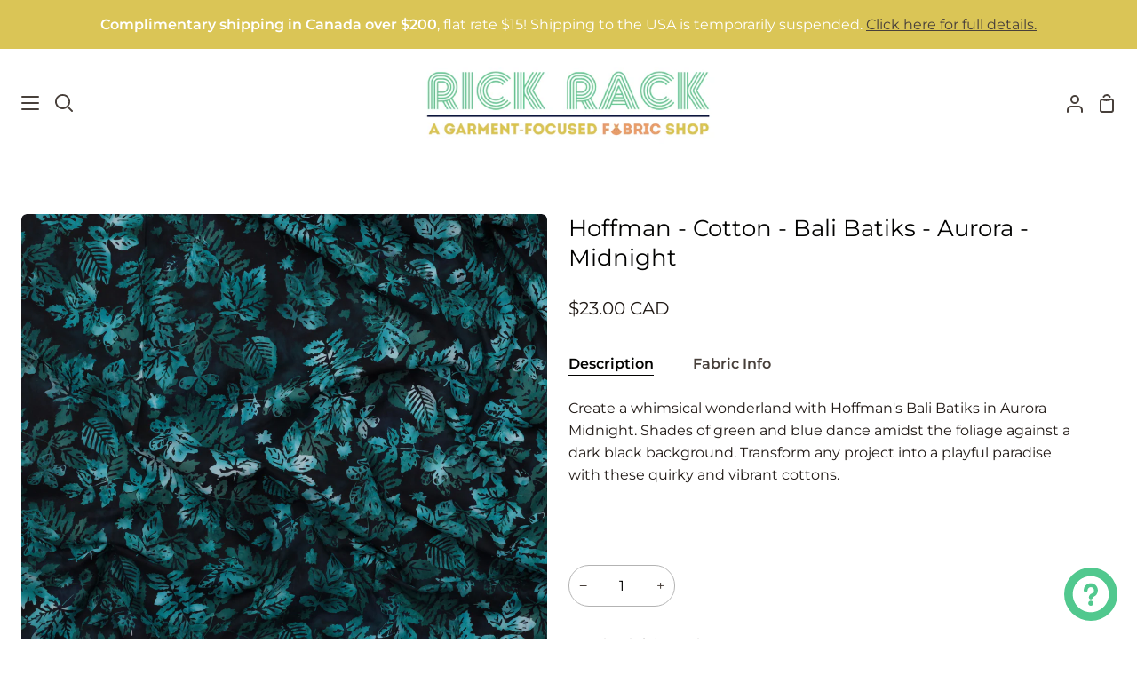

--- FILE ---
content_type: text/html; charset=utf-8
request_url: https://www.rickracktextiles.com/products/hoffman-cotton-bali-batiks-aurora-midnight
body_size: 66788
content:
<!doctype html>
<html class="no-js supports-no-cookies container-layout" lang="en"><head>
	<script id="pandectes-rules">   /* PANDECTES-GDPR: DO NOT MODIFY AUTO GENERATED CODE OF THIS SCRIPT */      window.PandectesSettings = {"store":{"id":11345002558,"plan":"basic","theme":"Story","primaryLocale":"en","adminMode":false},"tsPublished":1711402465,"declaration":{"showPurpose":false,"showProvider":false,"showDateGenerated":false},"language":{"languageMode":"Single","fallbackLanguage":"en","languageDetection":"browser","languagesSupported":[]},"texts":{"managed":{"headerText":{"en":"We respect your privacy"},"consentText":{"en":"This website uses cookies to ensure you get the best experience."},"dismissButtonText":{"en":"Ok"},"linkText":{"en":"Learn more"},"imprintText":{"en":"Imprint"},"preferencesButtonText":{"en":"Preferences"},"allowButtonText":{"en":"Accept"},"denyButtonText":{"en":"Decline"},"leaveSiteButtonText":{"en":"Leave this site"},"cookiePolicyText":{"en":"Cookie policy"},"preferencesPopupTitleText":{"en":"Manage consent preferences"},"preferencesPopupIntroText":{"en":"We use cookies to optimize website functionality, analyze the performance, and provide personalized experience to you. Some cookies are essential to make the website operate and function correctly. Those cookies cannot be disabled. In this window you can manage your preference of cookies."},"preferencesPopupCloseButtonText":{"en":"Close"},"preferencesPopupAcceptAllButtonText":{"en":"Accept all"},"preferencesPopupRejectAllButtonText":{"en":"Reject all"},"preferencesPopupSaveButtonText":{"en":"Save preferences"},"accessSectionTitleText":{"en":"Data portability"},"accessSectionParagraphText":{"en":"You have the right to request access to your data at any time."},"rectificationSectionTitleText":{"en":"Data Rectification"},"rectificationSectionParagraphText":{"en":"You have the right to request your data to be updated whenever you think it is appropriate."},"erasureSectionTitleText":{"en":"Right to be forgotten"},"erasureSectionParagraphText":{"en":"You have the right to ask all your data to be erased. After that, you will no longer be able to access your account."},"declIntroText":{"en":"We use cookies to optimize website functionality, analyze the performance, and provide personalized experience to you. Some cookies are essential to make the website operate and function correctly. Those cookies cannot be disabled. In this window you can manage your preference of cookies."}},"categories":{"strictlyNecessaryCookiesTitleText":{"en":"Strictly necessary cookies"},"functionalityCookiesTitleText":{"en":"Functional cookies"},"performanceCookiesTitleText":{"en":"Performance cookies"},"targetingCookiesTitleText":{"en":"Targeting cookies"},"unclassifiedCookiesTitleText":{"en":"Unclassified cookies"},"strictlyNecessaryCookiesDescriptionText":{"en":"These cookies are essential in order to enable you to move around the website and use its features, such as accessing secure areas of the website. The website cannot function properly without these cookies."},"functionalityCookiesDescriptionText":{"en":"These cookies enable the site to provide enhanced functionality and personalisation. They may be set by us or by third party providers whose services we have added to our pages. If you do not allow these cookies then some or all of these services may not function properly."},"performanceCookiesDescriptionText":{"en":"These cookies enable us to monitor and improve the performance of our website. For example, they allow us to count visits, identify traffic sources and see which parts of the site are most popular."},"targetingCookiesDescriptionText":{"en":"These cookies may be set through our site by our advertising partners. They may be used by those companies to build a profile of your interests and show you relevant adverts on other sites.    They do not store directly personal information, but are based on uniquely identifying your browser and internet device. If you do not allow these cookies, you will experience less targeted advertising."},"unclassifiedCookiesDescriptionText":{"en":"Unclassified cookies are cookies that we are in the process of classifying, together with the providers of individual cookies."}},"auto":{"declName":{"en":"Name"},"declPath":{"en":"Path"},"declType":{"en":"Type"},"declDomain":{"en":"Domain"},"declPurpose":{"en":"Purpose"},"declProvider":{"en":"Provider"},"declRetention":{"en":"Retention"},"declFirstParty":{"en":"First-party"},"declThirdParty":{"en":"Third-party"},"declSeconds":{"en":"seconds"},"declMinutes":{"en":"minutes"},"declHours":{"en":"hours"},"declDays":{"en":"days"},"declMonths":{"en":"months"},"declYears":{"en":"years"},"declSession":{"en":"Session"},"cookiesDetailsText":{"en":"Cookies details"},"preferencesPopupAlwaysAllowedText":{"en":"Always allowed"},"submitButton":{"en":"Submit"},"submittingButton":{"en":"Submitting..."},"cancelButton":{"en":"Cancel"},"guestsSupportInfoText":{"en":"Please login with your customer account to further proceed."},"guestsSupportEmailPlaceholder":{"en":"E-mail address"},"guestsSupportEmailValidationError":{"en":"Email is not valid"},"guestsSupportEmailSuccessTitle":{"en":"Thank you for your request"},"guestsSupportEmailFailureTitle":{"en":"A problem occurred"},"guestsSupportEmailSuccessMessage":{"en":"If you are registered as a customer of this store, you will soon receive an email with instructions on how to proceed."},"guestsSupportEmailFailureMessage":{"en":"Your request was not submitted. Please try again and if problem persists, contact store owner for assistance."},"confirmationSuccessTitle":{"en":"Your request is verified"},"confirmationFailureTitle":{"en":"A problem occurred"},"confirmationSuccessMessage":{"en":"We will soon get back to you as to your request."},"confirmationFailureMessage":{"en":"Your request was not verified. Please try again and if problem persists, contact store owner for assistance"},"consentSectionTitleText":{"en":"Your cookie consent"},"consentSectionNoConsentText":{"en":"You have not consented to the cookies policy of this website."},"consentSectionConsentedText":{"en":"You consented to the cookies policy of this website on"},"consentStatus":{"en":"Consent preference"},"consentDate":{"en":"Consent date"},"consentId":{"en":"Consent ID"},"consentSectionChangeConsentActionText":{"en":"Change consent preference"},"accessSectionGDPRRequestsActionText":{"en":"Data subject requests"},"accessSectionAccountInfoActionText":{"en":"Personal data"},"accessSectionOrdersRecordsActionText":{"en":"Orders"},"accessSectionDownloadReportActionText":{"en":"Request export"},"rectificationCommentPlaceholder":{"en":"Describe what you want to be updated"},"rectificationCommentValidationError":{"en":"Comment is required"},"rectificationSectionEditAccountActionText":{"en":"Request an update"},"erasureSectionRequestDeletionActionText":{"en":"Request personal data deletion"}}},"library":{"previewMode":false,"fadeInTimeout":0,"defaultBlocked":7,"showLink":true,"showImprintLink":false,"enabled":true,"cookie":{"name":"_pandectes_gdpr","expiryDays":365,"secure":true},"dismissOnScroll":false,"dismissOnWindowClick":false,"dismissOnTimeout":false,"palette":{"popup":{"background":"#FFFFFF","backgroundForCalculations":{"a":1,"b":255,"g":255,"r":255},"text":"#000000"},"button":{"background":"transparent","backgroundForCalculations":{"a":1,"b":255,"g":255,"r":255},"text":"#000000","textForCalculation":{"a":1,"b":0,"g":0,"r":0},"border":"#000000"}},"content":{"href":"https://rick-rack-textiles.myshopify.com/policies/privacy-policy","close":"&#10005;","target":"","logo":"<img class=\"cc-banner-logo\" height=\"40\" width=\"40\" src=\"https://cdn.shopify.com/s/files/1/0113/4500/2558/t/10/assets/pandectes-logo.png?v=1706219324\" alt=\"RICK RACK Textiles\" />"},"window":"<div role=\"dialog\" aria-live=\"polite\" aria-label=\"cookieconsent\" aria-describedby=\"cookieconsent:desc\" id=\"pandectes-banner\" class=\"cc-window-wrapper cc-top-wrapper\"><div class=\"pd-cookie-banner-window cc-window {{classes}}\"><!--googleoff: all-->{{children}}<!--googleon: all--></div></div>","compliance":{"opt-both":"<div class=\"cc-compliance cc-highlight\">{{deny}}{{allow}}</div>"},"type":"opt-both","layouts":{"basic":"{{logo}}{{messagelink}}{{compliance}}{{close}}"},"position":"top","theme":"wired","revokable":false,"animateRevokable":false,"static":false,"autoAttach":true,"hasTransition":true,"blacklistPage":[""]},"geolocation":{"brOnly":false,"caOnly":false,"euOnly":false},"dsr":{"guestsSupport":false,"accessSectionDownloadReportAuto":false},"banner":{"resetTs":1656950227,"extraCss":"        .cc-banner-logo {max-width: 24em!important;}    @media(min-width: 768px) {.cc-window.cc-floating{max-width: 24em!important;width: 24em!important;}}    .cc-message, .pd-cookie-banner-window .cc-header, .cc-logo {text-align: left}    .cc-window-wrapper{z-index: 2147483647;}    .cc-window{z-index: 2147483647;font-family: inherit;}    .pd-cookie-banner-window .cc-header{font-family: inherit;}    .pd-cp-ui{font-family: inherit; background-color: #FFFFFF;color:#000000;}    button.pd-cp-btn, a.pd-cp-btn{}    input + .pd-cp-preferences-slider{background-color: rgba(0, 0, 0, 0.3)}    .pd-cp-scrolling-section::-webkit-scrollbar{background-color: rgba(0, 0, 0, 0.3)}    input:checked + .pd-cp-preferences-slider{background-color: rgba(0, 0, 0, 1)}    .pd-cp-scrolling-section::-webkit-scrollbar-thumb {background-color: rgba(0, 0, 0, 1)}    .pd-cp-ui-close{color:#000000;}    .pd-cp-preferences-slider:before{background-color: #FFFFFF}    .pd-cp-title:before {border-color: #000000!important}    .pd-cp-preferences-slider{background-color:#000000}    .pd-cp-toggle{color:#000000!important}    @media(max-width:699px) {.pd-cp-ui-close-top svg {fill: #000000}}    .pd-cp-toggle:hover,.pd-cp-toggle:visited,.pd-cp-toggle:active{color:#000000!important}    .pd-cookie-banner-window {box-shadow: 0 0 18px rgb(0 0 0 / 20%);}  ","customJavascript":null,"showPoweredBy":false,"hybridStrict":false,"cookiesBlockedByDefault":"7","isActive":true,"implicitSavePreferences":false,"cookieIcon":false,"blockBots":false,"showCookiesDetails":true,"hasTransition":true,"blockingPage":false,"showOnlyLandingPage":false,"leaveSiteUrl":"https://www.google.com","linkRespectStoreLang":false},"cookies":{"0":[{"name":"_tracking_consent","domain":".rickracktextiles.com","path":"/","provider":"Shopify","firstParty":false,"retention":"1 year(s)","expires":1,"unit":"declYears","purpose":{"en":"Tracking preferences."}},{"name":"shopify_pay_redirect","domain":"www.rickracktextiles.com","path":"/","provider":"Shopify","firstParty":true,"retention":"1 year(s)","expires":1,"unit":"declYears","purpose":{"en":"The cookie is necessary for the secure checkout and payment function on the website. This function is provided by shopify.com."}},{"name":"secure_customer_sig","domain":"www.rickracktextiles.com","path":"/","provider":"Shopify","firstParty":true,"retention":"1 year(s)","expires":1,"unit":"declYears","purpose":{"en":"Used in connection with customer login."}},{"name":"cart_currency","domain":"www.rickracktextiles.com","path":"/","provider":"Shopify","firstParty":true,"retention":"1 year(s)","expires":1,"unit":"declYears","purpose":{"en":"The cookie is necessary for the secure checkout and payment function on the website. This function is provided by shopify.com."}},{"name":"_secure_session_id","domain":"www.rickracktextiles.com","path":"/","provider":"Shopify","firstParty":true,"retention":"1 year(s)","expires":1,"unit":"declYears","purpose":{"en":"Used in connection with navigation through a storefront."}}],"1":[{"name":"_pandectes_gdpr","domain":"www.rickracktextiles.com","path":"/","provider":"Pandectes","firstParty":true,"retention":"1 year(s)","expires":1,"unit":"declYears","purpose":{"en":"Used for the functionality of the cookies consent banner."}},{"name":"fsb_previous_pathname","domain":"www.rickracktextiles.com","path":"/","provider":"Hextom","firstParty":true,"retention":"Session","expires":1,"unit":"declDays","purpose":{"en":""}},{"name":"_shopify_sa_p","domain":".rickracktextiles.com","path":"/","provider":"Shopify","firstParty":false,"retention":"1 year(s)","expires":1,"unit":"declYears","purpose":{"en":"Shopify analytics relating to marketing & referrals."}},{"name":"_shopify_y","domain":".rickracktextiles.com","path":"/","provider":"Shopify","firstParty":false,"retention":"1 year(s)","expires":1,"unit":"declYears","purpose":{"en":"Shopify analytics."}},{"name":"_s","domain":".rickracktextiles.com","path":"/","provider":"Shopify","firstParty":false,"retention":"1 year(s)","expires":1,"unit":"declYears","purpose":{"en":"Shopify analytics."}},{"name":"_y","domain":".rickracktextiles.com","path":"/","provider":"Shopify","firstParty":false,"retention":"1 year(s)","expires":1,"unit":"declYears","purpose":{"en":"Shopify analytics."}},{"name":"_shopify_sa_t","domain":".rickracktextiles.com","path":"/","provider":"Shopify","firstParty":false,"retention":"1 year(s)","expires":1,"unit":"declYears","purpose":{"en":"Shopify analytics relating to marketing & referrals."}},{"name":"_landing_page","domain":".rickracktextiles.com","path":"/","provider":"Shopify","firstParty":false,"retention":"1 year(s)","expires":1,"unit":"declYears","purpose":{"en":"Tracks landing pages."}},{"name":"_orig_referrer","domain":".rickracktextiles.com","path":"/","provider":"Shopify","firstParty":false,"retention":"1 year(s)","expires":1,"unit":"declYears","purpose":{"en":"Tracks landing pages."}},{"name":"_shopify_s","domain":".rickracktextiles.com","path":"/","provider":"Shopify","firstParty":false,"retention":"1 year(s)","expires":1,"unit":"declYears","purpose":{"en":"Shopify analytics."}}],"2":[{"name":"_gid","domain":".rickracktextiles.com","path":"/","provider":"Google","firstParty":false,"retention":"1 year(s)","expires":1,"unit":"declYears","purpose":{"en":"Cookie is placed by Google Analytics to count and track pageviews."}},{"name":"_gat","domain":".rickracktextiles.com","path":"/","provider":"Google","firstParty":false,"retention":"1 year(s)","expires":1,"unit":"declYears","purpose":{"en":"Cookie is placed by Google Analytics to filter requests from bots."}},{"name":"_ga","domain":".rickracktextiles.com","path":"/","provider":"Google","firstParty":false,"retention":"1 year(s)","expires":1,"unit":"declYears","purpose":{"en":"Cookie is set by Google Analytics with unknown functionality"}}],"4":[{"name":"_fbp","domain":".rickracktextiles.com","path":"/","provider":"Facebook","firstParty":false,"retention":"1 year(s)","expires":1,"unit":"declYears","purpose":{"en":"Cookie is placed by Facebook to track visits across websites."}}],"8":[{"name":"fsb_total_price_304456","domain":"www.rickracktextiles.com","path":"/","provider":"Unknown","firstParty":true,"retention":"Session","expires":1,"unit":"declDays","purpose":{"en":""}},{"name":"_privy_52EB6EB7A8F5984493E82020","domain":".rickracktextiles.com","path":"/","provider":"Unknown","firstParty":false,"retention":"1 year(s)","expires":1,"unit":"declYears","purpose":{"en":""}},{"name":"localization","domain":"www.rickracktextiles.com","path":"/","provider":"Unknown","firstParty":true,"retention":"1 year(s)","expires":1,"unit":"declYears","purpose":{"en":""}},{"name":"qab_previous_pathname","domain":"www.rickracktextiles.com","path":"/","provider":"Unknown","firstParty":true,"retention":"Session","expires":1,"unit":"declDays","purpose":{"en":""}}]},"blocker":{"isActive":false,"googleConsentMode":{"id":"","analyticsId":"","isActive":false,"adStorageCategory":4,"analyticsStorageCategory":2,"personalizationStorageCategory":1,"functionalityStorageCategory":1,"customEvent":true,"securityStorageCategory":0,"redactData":true,"urlPassthrough":false},"facebookPixel":{"id":"","isActive":false,"ldu":false},"rakuten":{"isActive":false,"cmp":false,"ccpa":false},"defaultBlocked":7,"patterns":{"whiteList":[],"blackList":{"1":[],"2":[],"4":[],"8":[]},"iframesWhiteList":[],"iframesBlackList":{"1":[],"2":[],"4":[],"8":[]},"beaconsWhiteList":[],"beaconsBlackList":{"1":[],"2":[],"4":[],"8":[]}}}}      !function(){"use strict";window.PandectesRules=window.PandectesRules||{},window.PandectesRules.manualBlacklist={1:[],2:[],4:[]},window.PandectesRules.blacklistedIFrames={1:[],2:[],4:[]},window.PandectesRules.blacklistedCss={1:[],2:[],4:[]},window.PandectesRules.blacklistedBeacons={1:[],2:[],4:[]};var e="javascript/blocked",t="_pandectes_gdpr";function n(e){return new RegExp(e.replace(/[/\\.+?$()]/g,"\\$&").replace("*","(.*)"))}var a=function(e){try{return JSON.parse(e)}catch(e){return!1}},r=function(e){var t=arguments.length>1&&void 0!==arguments[1]?arguments[1]:"log",n=new URLSearchParams(window.location.search);n.get("log")&&console[t]("PandectesRules: ".concat(e))};function o(e){var t=document.createElement("script");t.async=!0,t.src=e,document.head.appendChild(t)}function i(e,t){var n=Object.keys(e);if(Object.getOwnPropertySymbols){var a=Object.getOwnPropertySymbols(e);t&&(a=a.filter((function(t){return Object.getOwnPropertyDescriptor(e,t).enumerable}))),n.push.apply(n,a)}return n}function s(e){for(var t=1;t<arguments.length;t++){var n=null!=arguments[t]?arguments[t]:{};t%2?i(Object(n),!0).forEach((function(t){l(e,t,n[t])})):Object.getOwnPropertyDescriptors?Object.defineProperties(e,Object.getOwnPropertyDescriptors(n)):i(Object(n)).forEach((function(t){Object.defineProperty(e,t,Object.getOwnPropertyDescriptor(n,t))}))}return e}function c(e){return c="function"==typeof Symbol&&"symbol"==typeof Symbol.iterator?function(e){return typeof e}:function(e){return e&&"function"==typeof Symbol&&e.constructor===Symbol&&e!==Symbol.prototype?"symbol":typeof e},c(e)}function l(e,t,n){return t in e?Object.defineProperty(e,t,{value:n,enumerable:!0,configurable:!0,writable:!0}):e[t]=n,e}function d(e,t){return function(e){if(Array.isArray(e))return e}(e)||function(e,t){var n=null==e?null:"undefined"!=typeof Symbol&&e[Symbol.iterator]||e["@@iterator"];if(null==n)return;var a,r,o=[],i=!0,s=!1;try{for(n=n.call(e);!(i=(a=n.next()).done)&&(o.push(a.value),!t||o.length!==t);i=!0);}catch(e){s=!0,r=e}finally{try{i||null==n.return||n.return()}finally{if(s)throw r}}return o}(e,t)||f(e,t)||function(){throw new TypeError("Invalid attempt to destructure non-iterable instance.\nIn order to be iterable, non-array objects must have a [Symbol.iterator]() method.")}()}function u(e){return function(e){if(Array.isArray(e))return p(e)}(e)||function(e){if("undefined"!=typeof Symbol&&null!=e[Symbol.iterator]||null!=e["@@iterator"])return Array.from(e)}(e)||f(e)||function(){throw new TypeError("Invalid attempt to spread non-iterable instance.\nIn order to be iterable, non-array objects must have a [Symbol.iterator]() method.")}()}function f(e,t){if(e){if("string"==typeof e)return p(e,t);var n=Object.prototype.toString.call(e).slice(8,-1);return"Object"===n&&e.constructor&&(n=e.constructor.name),"Map"===n||"Set"===n?Array.from(e):"Arguments"===n||/^(?:Ui|I)nt(?:8|16|32)(?:Clamped)?Array$/.test(n)?p(e,t):void 0}}function p(e,t){(null==t||t>e.length)&&(t=e.length);for(var n=0,a=new Array(t);n<t;n++)a[n]=e[n];return a}var g=window.PandectesRulesSettings||window.PandectesSettings,y=!(void 0===window.dataLayer||!Array.isArray(window.dataLayer)||!window.dataLayer.some((function(e){return"pandectes_full_scan"===e.event}))),h=function(){var e,n=arguments.length>0&&void 0!==arguments[0]?arguments[0]:t,r="; "+document.cookie,o=r.split("; "+n+"=");if(o.length<2)e={};else{var i=o.pop(),s=i.split(";");e=window.atob(s.shift())}var c=a(e);return!1!==c?c:e}(),v=g.banner.isActive,w=g.blocker,m=w.defaultBlocked,b=w.patterns,k=h&&null!==h.preferences&&void 0!==h.preferences?h.preferences:null,_=y?0:v?null===k?m:k:0,L={1:0==(1&_),2:0==(2&_),4:0==(4&_)},S=b.blackList,C=b.whiteList,P=b.iframesBlackList,A=b.iframesWhiteList,E=b.beaconsBlackList,O=b.beaconsWhiteList,B={blackList:[],whiteList:[],iframesBlackList:{1:[],2:[],4:[],8:[]},iframesWhiteList:[],beaconsBlackList:{1:[],2:[],4:[],8:[]},beaconsWhiteList:[]};[1,2,4].map((function(e){var t;L[e]||((t=B.blackList).push.apply(t,u(S[e].length?S[e].map(n):[])),B.iframesBlackList[e]=P[e].length?P[e].map(n):[],B.beaconsBlackList[e]=E[e].length?E[e].map(n):[])})),B.whiteList=C.length?C.map(n):[],B.iframesWhiteList=A.length?A.map(n):[],B.beaconsWhiteList=O.length?O.map(n):[];var j={scripts:[],iframes:{1:[],2:[],4:[]},beacons:{1:[],2:[],4:[]},css:{1:[],2:[],4:[]}},I=function(t,n){return t&&(!n||n!==e)&&(!B.blackList||B.blackList.some((function(e){return e.test(t)})))&&(!B.whiteList||B.whiteList.every((function(e){return!e.test(t)})))},R=function(e){var t=e.getAttribute("src");return B.blackList&&B.blackList.every((function(e){return!e.test(t)}))||B.whiteList&&B.whiteList.some((function(e){return e.test(t)}))},N=function(e,t){var n=B.iframesBlackList[t],a=B.iframesWhiteList;return e&&(!n||n.some((function(t){return t.test(e)})))&&(!a||a.every((function(t){return!t.test(e)})))},T=function(e,t){var n=B.beaconsBlackList[t],a=B.beaconsWhiteList;return e&&(!n||n.some((function(t){return t.test(e)})))&&(!a||a.every((function(t){return!t.test(e)})))},x=new MutationObserver((function(e){for(var t=0;t<e.length;t++)for(var n=e[t].addedNodes,a=0;a<n.length;a++){var r=n[a],o=r.dataset&&r.dataset.cookiecategory;if(1===r.nodeType&&"LINK"===r.tagName){var i=r.dataset&&r.dataset.href;if(i&&o)switch(o){case"functionality":case"C0001":j.css[1].push(i);break;case"performance":case"C0002":j.css[2].push(i);break;case"targeting":case"C0003":j.css[4].push(i)}}}})),D=new MutationObserver((function(t){for(var n=0;n<t.length;n++)for(var a=t[n].addedNodes,r=function(t){var n=a[t],r=n.src||n.dataset&&n.dataset.src,o=n.dataset&&n.dataset.cookiecategory;if(1===n.nodeType&&"IFRAME"===n.tagName){if(r){var i=!1;N(r,1)||"functionality"===o||"C0001"===o?(i=!0,j.iframes[1].push(r)):N(r,2)||"performance"===o||"C0002"===o?(i=!0,j.iframes[2].push(r)):(N(r,4)||"targeting"===o||"C0003"===o)&&(i=!0,j.iframes[4].push(r)),i&&(n.removeAttribute("src"),n.setAttribute("data-src",r))}}else if(1===n.nodeType&&"IMG"===n.tagName){if(r){var s=!1;T(r,1)?(s=!0,j.beacons[1].push(r)):T(r,2)?(s=!0,j.beacons[2].push(r)):T(r,4)&&(s=!0,j.beacons[4].push(r)),s&&(n.removeAttribute("src"),n.setAttribute("data-src",r))}}else if(1===n.nodeType&&"LINK"===n.tagName){var c=n.dataset&&n.dataset.href;if(c&&o)switch(o){case"functionality":case"C0001":j.css[1].push(c);break;case"performance":case"C0002":j.css[2].push(c);break;case"targeting":case"C0003":j.css[4].push(c)}}else if(1===n.nodeType&&"SCRIPT"===n.tagName){var l=n.type,d=!1;if(I(r,l))d=!0;else if(r&&o)switch(o){case"functionality":case"C0001":d=!0,window.PandectesRules.manualBlacklist[1].push(r);break;case"performance":case"C0002":d=!0,window.PandectesRules.manualBlacklist[2].push(r);break;case"targeting":case"C0003":d=!0,window.PandectesRules.manualBlacklist[4].push(r)}if(d){j.scripts.push([n,l]),n.type=e;n.addEventListener("beforescriptexecute",(function t(a){n.getAttribute("type")===e&&a.preventDefault(),n.removeEventListener("beforescriptexecute",t)})),n.parentElement&&n.parentElement.removeChild(n)}}},o=0;o<a.length;o++)r(o)})),M=document.createElement,z={src:Object.getOwnPropertyDescriptor(HTMLScriptElement.prototype,"src"),type:Object.getOwnPropertyDescriptor(HTMLScriptElement.prototype,"type")};window.PandectesRules.unblockCss=function(e){var t=j.css[e]||[];t.length&&r("Unblocking CSS for ".concat(e)),t.forEach((function(e){var t=document.querySelector('link[data-href^="'.concat(e,'"]'));t.removeAttribute("data-href"),t.href=e})),j.css[e]=[]},window.PandectesRules.unblockIFrames=function(e){var t=j.iframes[e]||[];t.length&&r("Unblocking IFrames for ".concat(e)),B.iframesBlackList[e]=[],t.forEach((function(e){var t=document.querySelector('iframe[data-src^="'.concat(e,'"]'));t.removeAttribute("data-src"),t.src=e})),j.iframes[e]=[]},window.PandectesRules.unblockBeacons=function(e){var t=j.beacons[e]||[];t.length&&r("Unblocking Beacons for ".concat(e)),B.beaconsBlackList[e]=[],t.forEach((function(e){var t=document.querySelector('img[data-src^="'.concat(e,'"]'));t.removeAttribute("data-src"),t.src=e})),j.beacons[e]=[]},window.PandectesRules.unblockInlineScripts=function(e){var t=1===e?"functionality":2===e?"performance":"targeting";document.querySelectorAll('script[type="javascript/blocked"][data-cookiecategory="'.concat(t,'"]')).forEach((function(e){var t=e.textContent;e.parentNode.removeChild(e);var n=document.createElement("script");n.type="text/javascript",n.textContent=t,document.body.appendChild(n)}))},window.PandectesRules.unblock=function(t){t.length<1?(B.blackList=[],B.whiteList=[],B.iframesBlackList=[],B.iframesWhiteList=[]):(B.blackList&&(B.blackList=B.blackList.filter((function(e){return t.every((function(t){return"string"==typeof t?!e.test(t):t instanceof RegExp?e.toString()!==t.toString():void 0}))}))),B.whiteList&&(B.whiteList=[].concat(u(B.whiteList),u(t.map((function(e){if("string"==typeof e){var t=".*"+n(e)+".*";if(B.whiteList.every((function(e){return e.toString()!==t.toString()})))return new RegExp(t)}else if(e instanceof RegExp&&B.whiteList.every((function(t){return t.toString()!==e.toString()})))return e;return null})).filter(Boolean)))));for(var a=document.querySelectorAll('script[type="'.concat(e,'"]')),o=0;o<a.length;o++){var i=a[o];R(i)&&(j.scripts.push([i,"application/javascript"]),i.parentElement.removeChild(i))}var s=0;u(j.scripts).forEach((function(e,t){var n=d(e,2),a=n[0],r=n[1];if(R(a)){for(var o=document.createElement("script"),i=0;i<a.attributes.length;i++){var c=a.attributes[i];"src"!==c.name&&"type"!==c.name&&o.setAttribute(c.name,a.attributes[i].value)}o.setAttribute("src",a.src),o.setAttribute("type",r||"application/javascript"),document.head.appendChild(o),j.scripts.splice(t-s,1),s++}})),0==B.blackList.length&&0===B.iframesBlackList[1].length&&0===B.iframesBlackList[2].length&&0===B.iframesBlackList[4].length&&0===B.beaconsBlackList[1].length&&0===B.beaconsBlackList[2].length&&0===B.beaconsBlackList[4].length&&(r("Disconnecting observers"),D.disconnect(),x.disconnect())};var W,F,U=g.store.adminMode,q=g.blocker,J=q.defaultBlocked;W=function(){!function(){var e=window.Shopify.trackingConsent;if(!1!==e.shouldShowBanner()||null!==k||7!==J)try{var t=U&&!(window.Shopify&&window.Shopify.AdminBarInjector),n={preferences:0==(1&_)||y||t,analytics:0==(2&_)||y||t,marketing:0==(4&_)||y||t};e.firstPartyMarketingAllowed()===n.marketing&&e.analyticsProcessingAllowed()===n.analytics&&e.preferencesProcessingAllowed()===n.preferences||(n.sale_of_data=n.marketing,e.setTrackingConsent(n,(function(e){e&&e.error?r("Shopify.customerPrivacy API - failed to setTrackingConsent"):r("setTrackingConsent(".concat(JSON.stringify(n),")"))})))}catch(e){r("Shopify.customerPrivacy API - exception")}}(),function(){var e=window.Shopify.trackingConsent,t=e.currentVisitorConsent();if(q.gpcIsActive&&"CCPA"===e.getRegulation()&&"no"===t.gpc&&"yes"!==t.sale_of_data){var n={sale_of_data:!1};e.setTrackingConsent(n,(function(e){e&&e.error?r("Shopify.customerPrivacy API - failed to setTrackingConsent({".concat(JSON.stringify(n),")")):r("setTrackingConsent(".concat(JSON.stringify(n),")"))}))}}()},F=null,window.Shopify&&window.Shopify.loadFeatures&&window.Shopify.trackingConsent?W():F=setInterval((function(){window.Shopify&&window.Shopify.loadFeatures&&(clearInterval(F),window.Shopify.loadFeatures([{name:"consent-tracking-api",version:"0.1"}],(function(e){e?r("Shopify.customerPrivacy API - failed to load"):(r("shouldShowBanner() -> ".concat(window.Shopify.trackingConsent.shouldShowBanner()," | saleOfDataRegion() -> ").concat(window.Shopify.trackingConsent.saleOfDataRegion())),W())})))}),10);var G=g.banner.isActive,H=g.blocker.googleConsentMode,$=H.isActive,K=H.customEvent,V=H.id,Y=void 0===V?"":V,Q=H.analyticsId,X=void 0===Q?"":Q,Z=H.adwordsId,ee=void 0===Z?"":Z,te=H.redactData,ne=H.urlPassthrough,ae=H.adStorageCategory,re=H.analyticsStorageCategory,oe=H.functionalityStorageCategory,ie=H.personalizationStorageCategory,se=H.securityStorageCategory,ce=H.dataLayerProperty,le=void 0===ce?"dataLayer":ce,de=H.waitForUpdate,ue=void 0===de?0:de,fe=H.useNativeChannel,pe=void 0!==fe&&fe;function ge(){window[le].push(arguments)}window[le]=window[le]||[];var ye,he,ve={hasInitialized:!1,useNativeChannel:!1,ads_data_redaction:!1,url_passthrough:!1,data_layer_property:"dataLayer",storage:{ad_storage:"granted",ad_user_data:"granted",ad_personalization:"granted",analytics_storage:"granted",functionality_storage:"granted",personalization_storage:"granted",security_storage:"granted"}};if(G&&$){var we=0==(_&ae)?"granted":"denied",me=0==(_&re)?"granted":"denied",be=0==(_&oe)?"granted":"denied",ke=0==(_&ie)?"granted":"denied",_e=0==(_&se)?"granted":"denied";ve.hasInitialized=!0,ve.useNativeChannel=pe,ve.ads_data_redaction="denied"===we&&te,ve.url_passthrough=ne,ve.storage.ad_storage=we,ve.storage.ad_user_data=we,ve.storage.ad_personalization=we,ve.storage.analytics_storage=me,ve.storage.functionality_storage=be,ve.storage.personalization_storage=ke,ve.storage.security_storage=_e,ue&&(ve.storage.wait_for_update="denied"===me||"denied"===we?ue:0),ve.data_layer_property=le||"dataLayer",ve.ads_data_redaction&&ge("set","ads_data_redaction",ve.ads_data_redaction),ve.url_passthrough&&ge("set","url_passthrough",ve.url_passthrough),ve.useNativeChannel&&(window[le].push=function(){for(var e=!1,t=arguments.length,n=new Array(t),a=0;a<t;a++)n[a]=arguments[a];if(n&&n[0]){var r=n[0][0],o=n[0][1],i=n[0][2],s=i&&"object"===c(i)&&4===Object.values(i).length&&i.ad_storage&&i.analytics_storage&&i.ad_user_data&&i.ad_personalization;if("consent"===r&&s)if("default"===o)i.functionality_storage=ve.storage.functionality_storage,i.personalization_storage=ve.storage.personalization_storage,i.security_storage="granted",ve.storage.wait_for_update&&(i.wait_for_update=ve.storage.wait_for_update),e=!0;else if("update"===o){try{var l=window.Shopify.customerPrivacy.preferencesProcessingAllowed()?"granted":"denied";i.functionality_storage=l,i.personalization_storage=l}catch(e){}i.security_storage="granted"}}var d=Array.prototype.push.apply(this,n);return e&&window.dispatchEvent(new CustomEvent("PandectesEvent_NativeApp")),d}),pe?window.addEventListener("PandectesEvent_NativeApp",Le):Le()}function Le(){!1===pe?(console.log("Pandectes: Google Consent Mode (av2)"),ge("consent","default",ve.storage)):console.log("Pandectes: Google Consent Mode (av2nc)"),(Y.length||X.length||ee.length)&&(window[ve.data_layer_property].push({"pandectes.start":(new Date).getTime(),event:"pandectes-rules.min.js"}),(X.length||ee.length)&&ge("js",new Date));var e="https://www.googletagmanager.com";if(Y.length){var t=Y.split(",");window[ve.data_layer_property].push({"gtm.start":(new Date).getTime(),event:"gtm.js"});for(var n=0;n<t.length;n++){var a="dataLayer"!==ve.data_layer_property?"&l=".concat(ve.data_layer_property):"";o("".concat(e,"/gtm.js?id=").concat(t[n].trim()).concat(a))}}if(X.length)for(var r=X.split(","),i=0;i<r.length;i++){var s=r[i].trim();s.length&&(o("".concat(e,"/gtag/js?id=").concat(s)),ge("config",s,{send_page_view:!1}))}if(ee.length)for(var c=ee.split(","),l=0;l<c.length;l++){var d=c[l].trim();d.length&&(o("".concat(e,"/gtag/js?id=").concat(d)),ge("config",d,{allow_enhanced_conversions:!0}))}pe&&window.removeEventListener("PandectesEvent_NativeApp",Le)}G&&K&&(he=7===(ye=_)?"deny":0===ye?"allow":"mixed",window[le].push({event:"Pandectes_Consent_Update",pandectes_status:he,pandectes_categories:{C0000:"allow",C0001:L[1]?"allow":"deny",C0002:L[2]?"allow":"deny",C0003:L[4]?"allow":"deny"}}));var Se=g.blocker,Ce=Se.klaviyoIsActive,Pe=Se.googleConsentMode.adStorageCategory;Ce&&window.addEventListener("PandectesEvent_OnConsent",(function(e){var t=e.detail.preferences;if(null!=t){var n=0==(t&Pe)?"granted":"denied";void 0!==window.klaviyo&&window.klaviyo.isIdentified()&&window.klaviyo.push(["identify",{ad_personalization:n,ad_user_data:n}])}})),g.banner.revokableTrigger&&window.addEventListener("PandectesEvent_OnInitialize",(function(){document.querySelectorAll('[href*="#reopenBanner"]').forEach((function(e){e.onclick=function(e){e.preventDefault(),window.Pandectes.fn.revokeConsent()}}))})),window.PandectesRules.gcm=ve;var Ae=g.banner.isActive,Ee=g.blocker.isActive;r("Prefs: ".concat(_," | Banner: ").concat(Ae?"on":"off"," | Blocker: ").concat(Ee?"on":"off"));var Oe=null===k&&/\/checkouts\//.test(window.location.pathname);0!==_&&!1===y&&Ee&&!Oe&&(r("Blocker will execute"),document.createElement=function(){for(var t=arguments.length,n=new Array(t),a=0;a<t;a++)n[a]=arguments[a];if("script"!==n[0].toLowerCase())return M.bind?M.bind(document).apply(void 0,n):M;var r=M.bind(document).apply(void 0,n);try{Object.defineProperties(r,{src:s(s({},z.src),{},{set:function(t){I(t,r.type)&&z.type.set.call(this,e),z.src.set.call(this,t)}}),type:s(s({},z.type),{},{get:function(){var t=z.type.get.call(this);return t===e||I(this.src,t)?null:t},set:function(t){var n=I(r.src,r.type)?e:t;z.type.set.call(this,n)}})}),r.setAttribute=function(t,n){if("type"===t){var a=I(r.src,r.type)?e:n;z.type.set.call(r,a)}else"src"===t?(I(n,r.type)&&z.type.set.call(r,e),z.src.set.call(r,n)):HTMLScriptElement.prototype.setAttribute.call(r,t,n)}}catch(e){console.warn("Yett: unable to prevent script execution for script src ",r.src,".\n",'A likely cause would be because you are using a third-party browser extension that monkey patches the "document.createElement" function.')}return r},D.observe(document.documentElement,{childList:!0,subtree:!0}),x.observe(document.documentElement,{childList:!0,subtree:!0}))}();
</script>
	
	
  <meta charset="utf-8">
  <meta http-equiv="X-UA-Compatible" content="IE=edge">
  <meta name="viewport" content="width=device-width,initial-scale=1,viewport-fit=cover">
  <meta name="theme-color" content="#111c4e"><link rel="canonical" href="https://www.rickracktextiles.com/products/hoffman-cotton-bali-batiks-aurora-midnight"><!-- ======================= Story Theme V4.2.0 ========================= -->

  <link rel="preconnect" href="https://cdn.shopify.com" crossorigin>
  <link rel="preconnect" href="https://fonts.shopify.com" crossorigin>
  <link rel="preconnect" href="https://monorail-edge.shopifysvc.com" crossorigin>

  <link rel="preload" href="//www.rickracktextiles.com/cdn/shop/t/10/assets/lazysizes.js?v=111431644619468174291704745866" as="script">
  <link rel="preload" href="//www.rickracktextiles.com/cdn/shop/t/10/assets/vendor.js?v=537668916102085731704745865" as="script">
  <link rel="preload" href="//www.rickracktextiles.com/cdn/shop/t/10/assets/theme.js?v=170588453666784298611704745865" as="script">
  <link rel="preload" href="//www.rickracktextiles.com/cdn/shop/t/10/assets/theme.css?v=49138999550100563331709051491" as="style">

  <link rel="icon" href="data:;base64,iVBORw0KGgo=">
  

  <!-- Title and description ================================================ -->
  
  <title>
    

    Hoffman - Cotton - Bali Batiks - Aurora - Midnight
&ndash; RICK RACK Textiles

  </title><meta name="description" content="Create a whimsical wonderland with Hoffman&#39;s Bali Batiks in Aurora Midnight. Shades of green and blue dance amidst the foliage against a dark black background. Transform any project into a playful paradise with these quirky and vibrant cottons.  ">
  <!-- /snippets/social-meta-tags.liquid -->

<meta property="og:site_name" content="RICK RACK Textiles">
<meta property="og:url" content="https://www.rickracktextiles.com/products/hoffman-cotton-bali-batiks-aurora-midnight">
<meta property="og:title" content="Hoffman - Cotton - Bali Batiks - Aurora - Midnight">
<meta property="og:type" content="product">
<meta property="og:description" content="Create a whimsical wonderland with Hoffman&#39;s Bali Batiks in Aurora Midnight. Shades of green and blue dance amidst the foliage against a dark black background. Transform any project into a playful paradise with these quirky and vibrant cottons.  "><meta property="og:image" content="http://www.rickracktextiles.com/cdn/shop/files/LogeePhoto-133715w.jpg?v=1706049909">
  <meta property="og:image:secure_url" content="https://www.rickracktextiles.com/cdn/shop/files/LogeePhoto-133715w.jpg?v=1706049909">
  <meta property="og:image:width" content="2981">
  <meta property="og:image:height" content="2981"><meta property="og:price:amount" content="23.00">
  <meta property="og:price:currency" content="CAD"><meta name="twitter:card" content="summary_large_image">
<meta name="twitter:title" content="Hoffman - Cotton - Bali Batiks - Aurora - Midnight">
<meta name="twitter:description" content="Create a whimsical wonderland with Hoffman&#39;s Bali Batiks in Aurora Midnight. Shades of green and blue dance amidst the foliage against a dark black background. Transform any project into a playful paradise with these quirky and vibrant cottons.  ">


  <!-- CSS ================================================================== -->

  <link href="//www.rickracktextiles.com/cdn/shop/t/10/assets/font-settings.css?v=43825973322763011131766166560" rel="stylesheet" type="text/css" media="all" />

  

<style data-shopify>
  :root {/*================ Font Variables ================*/

  --FONT-WEIGHT-BODY: 400;

  --FONT-WEIGHT-BODY-MID: 500;
  --FONT-WEIGHT-BODY-BOLD: 700;

  --FONT-STACK-BODY: Montserrat, sans-serif;
  --FONT-STYLE-BODY: normal;
  --FONT-ADJUST-BODY: 1.0;


  --FONT-WEIGHT-HEADING: 400;
  --FONT-WEIGHT-HEADING-BOLD: 500;

  --FONT-STACK-HEADING: Montserrat, sans-serif;
  --FONT-STYLE-HEADING: normal;
  --FONT-ADJUST-HEADING: 1.0;

  --FONT-STACK-NAV: Montserrat, sans-serif;
  --FONT-STYLE-NAV: normal;
  --FONT-ADJUST-NAV: 1.2;

  --FONT-WEIGHT-NAV: 400;
  --FONT-WEIGHT-NAV-BOLD: 700;

  --FONT-WEIGHT-ACCENT: 400;
  --FONT-WEIGHT-ACCENT-BOLD: 500;

  --FONT-STACK-ACCENT: Montserrat, sans-serif;
  --FONT-STYLE-ACCENT: normal;
  --FONT-ADJUST-ACCENT: 1.0;


  /*================ Color Variables ================*/
  --LAYOUT-WIDTH: 1500px;
  --LAYOUT-GUTTER: 24px;
  --LAYOUT-OUTER: 24px;
  --LAYOUT-CONTAINER: 1800px;


  /*================ Color Variables ================*/
  /* ===  Backgrounds ===*/
  --COLOR-BG: #ffffff;
  --COLOR-BG-ACCENT: #f1f1f1;

  /* === Text colors ===*/
  --COLOR-TEXT-DARK: #211a16;
  --COLOR-TEXT: #48403b;
  --COLOR-TEXT-LIGHT: #7f7976;

  /* === Shades of grey ===*/
  --COLOR-A5:  rgba(72, 64, 59, 0.05);
  --COLOR-A10: rgba(72, 64, 59, 0.1);
  --COLOR-A20: rgba(72, 64, 59, 0.2);
  --COLOR-A30: rgba(72, 64, 59, 0.3);
  --COLOR-A40: rgba(72, 64, 59, 0.4);
  --COLOR-A50: rgba(72, 64, 59, 0.5);
  --COLOR-A60: rgba(72, 64, 59, 0.6);
  --COLOR-A70: rgba(72, 64, 59, 0.7);
  --COLOR-A80: rgba(72, 64, 59, 0.8);
  --COLOR-A90: rgba(72, 64, 59, 0.9);
  --COLOR-A95: rgba(72, 64, 59, 0.95);

  /* === Product badges ===*/
  --COLOR-BADGE: #6CCA98;
  --COLOR-BADGE-TEXT: #ffffff;

  /* === Rounding ===*/
  
    --RADIUS-BTN: 300px;
    --RADIUS-FORM: 24px;
    --RADIUS-ROUNDED-ONLY: 3px;
  

  
    --RADIUS-XL: 24px;
    --RADIUS-LG: 12px;
    --RADIUS: 6px;
    --RADIUS-SM: 3px;
  

  /* === Border colors ===*/
  --COLOR-BORDER: #b3b3b3;
  --COLOR-BORDER-LIGHT: #b8b8b8;/* === Accent-cool ===*/
  --COLOR-SECONDARY: #111c4e;
  --COLOR-SECONDARY-HOVER: #020411;
  --COLOR-SECONDARY-FADE: rgba(17, 28, 78, 0.05);
  --COLOR-SECONDARY-SHADOW: rgba(0, 0, 0, 0.1);
  --COLOR-SECONDARY-FADE-HOVER: rgba(17, 28, 78, 0.1);--COLOR-SECONDARY-OPPOSITE: #ffffff;

  /* === Accent-warm ===*/
  --COLOR-PRIMARY: #111c4e;
  --COLOR-PRIMARY-HOVER: #020411;
  --COLOR-PRIMARY-FADE: rgba(17, 28, 78, 0.05);
  --COLOR-PRIMARY-FADE-HOVER: rgba(17, 28, 78, 0.1);
  --COLOR-PRIMARY-SHADOW: rgba(0, 0, 0, 0.1);--COLOR-PRIMARY-OPPOSITE: #ffffff;




  /* ================ Inverted Color Variables ================ */

  --INVERSE-BG: #e5e5e5;
  --INVERSE-BG-ACCENT: #ffffff;

  /* === Text colors ===*/
  --INVERSE-TEXT-DARK: #2842b7;
  --INVERSE-TEXT: #111c4e;
  --INVERSE-TEXT-LIGHT: #51587b;

  /* === Bright color ===*/
  --INVERSE-PRIMARY: #f73f88;
  --INVERSE-PRIMARY-HOVER: #ea005c;
  --INVERSE-PRIMARY-FADE: rgba(247, 63, 136, 0.05);
  --INVERSE-PRIMARY-FADE-HOVER: rgba(247, 63, 136, 0.1);
  --INVERSE-PRIMARY-SHADOW: rgba(151, 6, 64, 0.1);--INVERSE-PRIMARY-OPPOSITE: #ffffff;


  /* === Second Color ===*/
  --INVERSE-SECONDARY: #48403b;
  --INVERSE-SECONDARY-HOVER: #221a14;
  --INVERSE-SECONDARY-FADE: rgba(72, 64, 59, 0.05);
  --INVERSE-SECONDARY-FADE-HOVER: rgba(72, 64, 59, 0.1);
  --INVERSE-SECONDARY-SHADOW: rgba(0, 0, 0, 0.1);--INVERSE-SECONDARY-OPPOSITE: #ffffff;

  /* === Shades of grey ===*/
  --INVERSE-A5:  rgba(17, 28, 78, 0.05);
  --INVERSE-A10: rgba(17, 28, 78, 0.1);
  --INVERSE-A20: rgba(17, 28, 78, 0.2);
  --INVERSE-A35: rgba(17, 28, 78, 0.3);
  --INVERSE-A80: rgba(17, 28, 78, 0.8);
  --INVERSE-A90: rgba(17, 28, 78, 0.9);
  --INVERSE-A95: rgba(17, 28, 78, 0.95);

  /* === Border colors ===*/
  --INVERSE-BORDER: #111c4e;
  --INVERSE-BORDER-LIGHT: #0f1946;

  /* ================ End Inverted Color Variables ================ */


  /* === Footer Bar ===*/
  --COLOR-FOOTER-BG: #6cca98;
  --COLOR-FOOTER-TEXT: #ffffff;
  --COLOR-FOOTER-TEXT-HOVER: #d9d9d9;
  --COLOR-FOOTER-A8:  rgba(72, 64, 59, 0.08);
  --COLOR-FOOTER-A15: rgba(72, 64, 59, 0.15);

  /* === Nav and dropdown link background ===*/
  --COLOR-NAV: #ffffff;
  --COLOR-NAV-a50:  rgba(72, 64, 59, 0.5);

  --COLOR-NAV-BORDER: #ffffff;
  
  --COLOR-NAV-BORDER-HAIRLINE: #f7f7f7;

  --COLOR-NAV-TEXT: #48403b;
  --COLOR-NAV-TEXT-DARK: #26221f;
  --COLOR-NAV-TEXT-BRIGHT: #616161;
  --COLOR-NAV-TEXT-TRANSPARENT: #ffffff;
  --COLOR-HIGHLIGHT-LINK: #FF8484;

  --COLOR-NAV-TOOLBAR-BG: #DAC556;
  --COLOR-NAV-TOOLBAR-TEXT: #ffffff;

  /* ================ Special ================ */
  --COLOR-SUCCESS: #51c88e;
  --COLOR-SUCCESS-FADE: rgba(81, 200, 142, 0.05);
  --COLOR-ERROR: #ff8484;
  --COLOR-ERROR-FADE: rgba(255, 132, 132, 0.05);
  --COLOR-WARN: #ffc896;
  --COLOR-WARN-FADE: rgba(255, 200, 150, 0.05);

  /* ================ Photo correction ================ */
  --PHOTO-CORRECTION: 100%;

  /* ================ 3D Models ================ */
  --progress-bar-color: #48403b;


  
    

--COLOR-TEXT-DARK: #020201;
--COLOR-TEXT: #211a16;
--COLOR-TEXT-LIGHT: #48403b;

  

  }
</style>


  <link href="//www.rickracktextiles.com/cdn/shop/t/10/assets/theme.css?v=49138999550100563331709051491" rel="stylesheet" type="text/css" media="all" />

  <script>







    document.documentElement.className = document.documentElement.className.replace('no-js', 'js');
    let root = '/';
    if (root[root.length - 1] !== '/') {
      root = `${root}/`;
    }
    window.theme = {
      routes: {
        root_url: root,
        cart: '/cart',
        cart_add_url: '/cart/add',
        product_recommendations_url: '/recommendations/products',
        search_url: '/search',
        predictive_search_url: '/search/suggest',
        account_addresses_url: '/account/addresses'
      },
      assets: {
        photoswipe: '//www.rickracktextiles.com/cdn/shop/t/10/assets/photoswipe.js?v=162613001030112971491704745866',
        smoothscroll: '//www.rickracktextiles.com/cdn/shop/t/10/assets/smoothscroll.js?v=37906625415260927261704745865',
        swatches: '//www.rickracktextiles.com/cdn/shop/t/10/assets/swatches.json?v=56005079042391682951704745866',
        base: "//www.rickracktextiles.com/cdn/shop/t/10/assets/",
      },
      strings: {
        addToCart: "Add to Cart",
        soldOut: "Sold Out",
        unavailable: "Unavailable",
        preOrder: "Pre-Order",
        unitPrice: "Unit price",
        unitPriceSeparator: "per",
        swatchesKey: "Colour",
        estimateShipping: "Estimate shipping",
        noShippingAvailable: "We do not ship to this destination.",
        free: "Free",
        from: "From",
        sale: "Sale",
        subscription: "Subscription",
        stockout: "All available stock is in cart",
        products: "Products",
        pages: "Pages",
        collections: "Collections",
        articles: "Articles",
        successMessage: "Link copied to clipboard"
      },
      shop: {
        assets: "//www.rickracktextiles.com/cdn/shop/t/10/assets/"
      },
      settings: {
        badge_sale_type: "percentage",
        currency_code_enable: true,
        excluded_collections_strict: ["all"," frontpage"],
        excluded_collections: ["sibling"]
      },
      info: {
        name: 'story'
      },
      version: '4.2.0',
      animations:  false,
      moneyFormat: "\u003cspan class=money\u003e${{amount}}\u003c\/span\u003e",
      currencyCode: "CAD",
    };
    // When image loads, clear the background placeholder
    document.addEventListener('lazyloaded', (e) => {
      const holderTarget = e.target.closest('[data-wipe-background]');
      if (holderTarget) {
        holderTarget.style.backgroundImage = 'none';
      }
    });
  </script><!-- Theme Javascript ============================================================== -->
  <script src="//www.rickracktextiles.com/cdn/shop/t/10/assets/lazysizes.js?v=111431644619468174291704745866" async="async"></script>
  <script src="//www.rickracktextiles.com/cdn/shop/t/10/assets/vendor.js?v=537668916102085731704745865" defer="defer"></script>
  <script src="//www.rickracktextiles.com/cdn/shop/t/10/assets/theme.js?v=170588453666784298611704745865" defer="defer"></script>

  <script type="text/javascript">
    if (window.MSInputMethodContext && document.documentMode) {
      var scripts = document.getElementsByTagName('script')[0];
      var polyfill = document.createElement('script');
      polyfill.defer = true;
      polyfill.src = "//www.rickracktextiles.com/cdn/shop/t/10/assets/ie11.js?v=144489047535103983231704745865";

      scripts.parentNode.insertBefore(polyfill, scripts);
    }
  </script>

  

  <!-- Shopify app scripts =========================================================== -->

  <script>window.performance && window.performance.mark && window.performance.mark('shopify.content_for_header.start');</script><meta name="google-site-verification" content="ZIYWxEe31F12cSZg1FBa0jfUAcs8RUYfjKH0CIyXLSI">
<meta id="shopify-digital-wallet" name="shopify-digital-wallet" content="/11345002558/digital_wallets/dialog">
<meta name="shopify-checkout-api-token" content="8ae2a2ad3cb517c15937e642ad737726">
<meta id="in-context-paypal-metadata" data-shop-id="11345002558" data-venmo-supported="false" data-environment="production" data-locale="en_US" data-paypal-v4="true" data-currency="CAD">
<link rel="alternate" type="application/json+oembed" href="https://www.rickracktextiles.com/products/hoffman-cotton-bali-batiks-aurora-midnight.oembed">
<script async="async" src="/checkouts/internal/preloads.js?locale=en-CA"></script>
<link rel="preconnect" href="https://shop.app" crossorigin="anonymous">
<script async="async" src="https://shop.app/checkouts/internal/preloads.js?locale=en-CA&shop_id=11345002558" crossorigin="anonymous"></script>
<script id="apple-pay-shop-capabilities" type="application/json">{"shopId":11345002558,"countryCode":"CA","currencyCode":"CAD","merchantCapabilities":["supports3DS"],"merchantId":"gid:\/\/shopify\/Shop\/11345002558","merchantName":"RICK RACK Textiles","requiredBillingContactFields":["postalAddress","email","phone"],"requiredShippingContactFields":["postalAddress","email","phone"],"shippingType":"shipping","supportedNetworks":["visa","masterCard","amex","discover","interac","jcb"],"total":{"type":"pending","label":"RICK RACK Textiles","amount":"1.00"},"shopifyPaymentsEnabled":true,"supportsSubscriptions":true}</script>
<script id="shopify-features" type="application/json">{"accessToken":"8ae2a2ad3cb517c15937e642ad737726","betas":["rich-media-storefront-analytics"],"domain":"www.rickracktextiles.com","predictiveSearch":true,"shopId":11345002558,"locale":"en"}</script>
<script>var Shopify = Shopify || {};
Shopify.shop = "rick-rack-textiles.myshopify.com";
Shopify.locale = "en";
Shopify.currency = {"active":"CAD","rate":"1.0"};
Shopify.country = "CA";
Shopify.theme = {"name":"Story","id":139120115957,"schema_name":"Story","schema_version":"4.2.0","theme_store_id":864,"role":"main"};
Shopify.theme.handle = "null";
Shopify.theme.style = {"id":null,"handle":null};
Shopify.cdnHost = "www.rickracktextiles.com/cdn";
Shopify.routes = Shopify.routes || {};
Shopify.routes.root = "/";</script>
<script type="module">!function(o){(o.Shopify=o.Shopify||{}).modules=!0}(window);</script>
<script>!function(o){function n(){var o=[];function n(){o.push(Array.prototype.slice.apply(arguments))}return n.q=o,n}var t=o.Shopify=o.Shopify||{};t.loadFeatures=n(),t.autoloadFeatures=n()}(window);</script>
<script>
  window.ShopifyPay = window.ShopifyPay || {};
  window.ShopifyPay.apiHost = "shop.app\/pay";
  window.ShopifyPay.redirectState = null;
</script>
<script id="shop-js-analytics" type="application/json">{"pageType":"product"}</script>
<script defer="defer" async type="module" src="//www.rickracktextiles.com/cdn/shopifycloud/shop-js/modules/v2/client.init-shop-cart-sync_BT-GjEfc.en.esm.js"></script>
<script defer="defer" async type="module" src="//www.rickracktextiles.com/cdn/shopifycloud/shop-js/modules/v2/chunk.common_D58fp_Oc.esm.js"></script>
<script defer="defer" async type="module" src="//www.rickracktextiles.com/cdn/shopifycloud/shop-js/modules/v2/chunk.modal_xMitdFEc.esm.js"></script>
<script type="module">
  await import("//www.rickracktextiles.com/cdn/shopifycloud/shop-js/modules/v2/client.init-shop-cart-sync_BT-GjEfc.en.esm.js");
await import("//www.rickracktextiles.com/cdn/shopifycloud/shop-js/modules/v2/chunk.common_D58fp_Oc.esm.js");
await import("//www.rickracktextiles.com/cdn/shopifycloud/shop-js/modules/v2/chunk.modal_xMitdFEc.esm.js");

  window.Shopify.SignInWithShop?.initShopCartSync?.({"fedCMEnabled":true,"windoidEnabled":true});

</script>
<script>
  window.Shopify = window.Shopify || {};
  if (!window.Shopify.featureAssets) window.Shopify.featureAssets = {};
  window.Shopify.featureAssets['shop-js'] = {"shop-cart-sync":["modules/v2/client.shop-cart-sync_DZOKe7Ll.en.esm.js","modules/v2/chunk.common_D58fp_Oc.esm.js","modules/v2/chunk.modal_xMitdFEc.esm.js"],"init-fed-cm":["modules/v2/client.init-fed-cm_B6oLuCjv.en.esm.js","modules/v2/chunk.common_D58fp_Oc.esm.js","modules/v2/chunk.modal_xMitdFEc.esm.js"],"shop-cash-offers":["modules/v2/client.shop-cash-offers_D2sdYoxE.en.esm.js","modules/v2/chunk.common_D58fp_Oc.esm.js","modules/v2/chunk.modal_xMitdFEc.esm.js"],"shop-login-button":["modules/v2/client.shop-login-button_QeVjl5Y3.en.esm.js","modules/v2/chunk.common_D58fp_Oc.esm.js","modules/v2/chunk.modal_xMitdFEc.esm.js"],"pay-button":["modules/v2/client.pay-button_DXTOsIq6.en.esm.js","modules/v2/chunk.common_D58fp_Oc.esm.js","modules/v2/chunk.modal_xMitdFEc.esm.js"],"shop-button":["modules/v2/client.shop-button_DQZHx9pm.en.esm.js","modules/v2/chunk.common_D58fp_Oc.esm.js","modules/v2/chunk.modal_xMitdFEc.esm.js"],"avatar":["modules/v2/client.avatar_BTnouDA3.en.esm.js"],"init-windoid":["modules/v2/client.init-windoid_CR1B-cfM.en.esm.js","modules/v2/chunk.common_D58fp_Oc.esm.js","modules/v2/chunk.modal_xMitdFEc.esm.js"],"init-shop-for-new-customer-accounts":["modules/v2/client.init-shop-for-new-customer-accounts_C_vY_xzh.en.esm.js","modules/v2/client.shop-login-button_QeVjl5Y3.en.esm.js","modules/v2/chunk.common_D58fp_Oc.esm.js","modules/v2/chunk.modal_xMitdFEc.esm.js"],"init-shop-email-lookup-coordinator":["modules/v2/client.init-shop-email-lookup-coordinator_BI7n9ZSv.en.esm.js","modules/v2/chunk.common_D58fp_Oc.esm.js","modules/v2/chunk.modal_xMitdFEc.esm.js"],"init-shop-cart-sync":["modules/v2/client.init-shop-cart-sync_BT-GjEfc.en.esm.js","modules/v2/chunk.common_D58fp_Oc.esm.js","modules/v2/chunk.modal_xMitdFEc.esm.js"],"shop-toast-manager":["modules/v2/client.shop-toast-manager_DiYdP3xc.en.esm.js","modules/v2/chunk.common_D58fp_Oc.esm.js","modules/v2/chunk.modal_xMitdFEc.esm.js"],"init-customer-accounts":["modules/v2/client.init-customer-accounts_D9ZNqS-Q.en.esm.js","modules/v2/client.shop-login-button_QeVjl5Y3.en.esm.js","modules/v2/chunk.common_D58fp_Oc.esm.js","modules/v2/chunk.modal_xMitdFEc.esm.js"],"init-customer-accounts-sign-up":["modules/v2/client.init-customer-accounts-sign-up_iGw4briv.en.esm.js","modules/v2/client.shop-login-button_QeVjl5Y3.en.esm.js","modules/v2/chunk.common_D58fp_Oc.esm.js","modules/v2/chunk.modal_xMitdFEc.esm.js"],"shop-follow-button":["modules/v2/client.shop-follow-button_CqMgW2wH.en.esm.js","modules/v2/chunk.common_D58fp_Oc.esm.js","modules/v2/chunk.modal_xMitdFEc.esm.js"],"checkout-modal":["modules/v2/client.checkout-modal_xHeaAweL.en.esm.js","modules/v2/chunk.common_D58fp_Oc.esm.js","modules/v2/chunk.modal_xMitdFEc.esm.js"],"shop-login":["modules/v2/client.shop-login_D91U-Q7h.en.esm.js","modules/v2/chunk.common_D58fp_Oc.esm.js","modules/v2/chunk.modal_xMitdFEc.esm.js"],"lead-capture":["modules/v2/client.lead-capture_BJmE1dJe.en.esm.js","modules/v2/chunk.common_D58fp_Oc.esm.js","modules/v2/chunk.modal_xMitdFEc.esm.js"],"payment-terms":["modules/v2/client.payment-terms_Ci9AEqFq.en.esm.js","modules/v2/chunk.common_D58fp_Oc.esm.js","modules/v2/chunk.modal_xMitdFEc.esm.js"]};
</script>
<script>(function() {
  var isLoaded = false;
  function asyncLoad() {
    if (isLoaded) return;
    isLoaded = true;
    var urls = ["https:\/\/formbuilder.hulkapps.com\/skeletopapp.js?shop=rick-rack-textiles.myshopify.com","\/\/cdn.shopify.com\/proxy\/8981de57bfc5c649d848d7afb43fb6124519079004bbb6891aa525dd9b42c3e5\/s.pandect.es\/scripts\/pandectes-core.js?shop=rick-rack-textiles.myshopify.com\u0026sp-cache-control=cHVibGljLCBtYXgtYWdlPTkwMA","https:\/\/script.pop-convert.com\/new-micro\/production.pc.min.js?unique_id=rick-rack-textiles.myshopify.com\u0026shop=rick-rack-textiles.myshopify.com","https:\/\/cdn.s3.pop-convert.com\/pcjs.production.min.js?unique_id=rick-rack-textiles.myshopify.com\u0026shop=rick-rack-textiles.myshopify.com","https:\/\/cdn.hextom.com\/js\/eventpromotionbar.js?shop=rick-rack-textiles.myshopify.com","https:\/\/cdn.hextom.com\/js\/quickannouncementbar.js?shop=rick-rack-textiles.myshopify.com","https:\/\/cdn.hextom.com\/js\/freeshippingbar.js?shop=rick-rack-textiles.myshopify.com"];
    for (var i = 0; i < urls.length; i++) {
      var s = document.createElement('script');
      s.type = 'text/javascript';
      s.async = true;
      s.src = urls[i];
      var x = document.getElementsByTagName('script')[0];
      x.parentNode.insertBefore(s, x);
    }
  };
  if(window.attachEvent) {
    window.attachEvent('onload', asyncLoad);
  } else {
    window.addEventListener('load', asyncLoad, false);
  }
})();</script>
<script id="__st">var __st={"a":11345002558,"offset":-25200,"reqid":"8c5e7ea0-bb74-45fb-b9e6-ce1980062924-1769204881","pageurl":"www.rickracktextiles.com\/products\/hoffman-cotton-bali-batiks-aurora-midnight","u":"520aed2f6961","p":"product","rtyp":"product","rid":8257895694581};</script>
<script>window.ShopifyPaypalV4VisibilityTracking = true;</script>
<script id="captcha-bootstrap">!function(){'use strict';const t='contact',e='account',n='new_comment',o=[[t,t],['blogs',n],['comments',n],[t,'customer']],c=[[e,'customer_login'],[e,'guest_login'],[e,'recover_customer_password'],[e,'create_customer']],r=t=>t.map((([t,e])=>`form[action*='/${t}']:not([data-nocaptcha='true']) input[name='form_type'][value='${e}']`)).join(','),a=t=>()=>t?[...document.querySelectorAll(t)].map((t=>t.form)):[];function s(){const t=[...o],e=r(t);return a(e)}const i='password',u='form_key',d=['recaptcha-v3-token','g-recaptcha-response','h-captcha-response',i],f=()=>{try{return window.sessionStorage}catch{return}},m='__shopify_v',_=t=>t.elements[u];function p(t,e,n=!1){try{const o=window.sessionStorage,c=JSON.parse(o.getItem(e)),{data:r}=function(t){const{data:e,action:n}=t;return t[m]||n?{data:e,action:n}:{data:t,action:n}}(c);for(const[e,n]of Object.entries(r))t.elements[e]&&(t.elements[e].value=n);n&&o.removeItem(e)}catch(o){console.error('form repopulation failed',{error:o})}}const l='form_type',E='cptcha';function T(t){t.dataset[E]=!0}const w=window,h=w.document,L='Shopify',v='ce_forms',y='captcha';let A=!1;((t,e)=>{const n=(g='f06e6c50-85a8-45c8-87d0-21a2b65856fe',I='https://cdn.shopify.com/shopifycloud/storefront-forms-hcaptcha/ce_storefront_forms_captcha_hcaptcha.v1.5.2.iife.js',D={infoText:'Protected by hCaptcha',privacyText:'Privacy',termsText:'Terms'},(t,e,n)=>{const o=w[L][v],c=o.bindForm;if(c)return c(t,g,e,D).then(n);var r;o.q.push([[t,g,e,D],n]),r=I,A||(h.body.append(Object.assign(h.createElement('script'),{id:'captcha-provider',async:!0,src:r})),A=!0)});var g,I,D;w[L]=w[L]||{},w[L][v]=w[L][v]||{},w[L][v].q=[],w[L][y]=w[L][y]||{},w[L][y].protect=function(t,e){n(t,void 0,e),T(t)},Object.freeze(w[L][y]),function(t,e,n,w,h,L){const[v,y,A,g]=function(t,e,n){const i=e?o:[],u=t?c:[],d=[...i,...u],f=r(d),m=r(i),_=r(d.filter((([t,e])=>n.includes(e))));return[a(f),a(m),a(_),s()]}(w,h,L),I=t=>{const e=t.target;return e instanceof HTMLFormElement?e:e&&e.form},D=t=>v().includes(t);t.addEventListener('submit',(t=>{const e=I(t);if(!e)return;const n=D(e)&&!e.dataset.hcaptchaBound&&!e.dataset.recaptchaBound,o=_(e),c=g().includes(e)&&(!o||!o.value);(n||c)&&t.preventDefault(),c&&!n&&(function(t){try{if(!f())return;!function(t){const e=f();if(!e)return;const n=_(t);if(!n)return;const o=n.value;o&&e.removeItem(o)}(t);const e=Array.from(Array(32),(()=>Math.random().toString(36)[2])).join('');!function(t,e){_(t)||t.append(Object.assign(document.createElement('input'),{type:'hidden',name:u})),t.elements[u].value=e}(t,e),function(t,e){const n=f();if(!n)return;const o=[...t.querySelectorAll(`input[type='${i}']`)].map((({name:t})=>t)),c=[...d,...o],r={};for(const[a,s]of new FormData(t).entries())c.includes(a)||(r[a]=s);n.setItem(e,JSON.stringify({[m]:1,action:t.action,data:r}))}(t,e)}catch(e){console.error('failed to persist form',e)}}(e),e.submit())}));const S=(t,e)=>{t&&!t.dataset[E]&&(n(t,e.some((e=>e===t))),T(t))};for(const o of['focusin','change'])t.addEventListener(o,(t=>{const e=I(t);D(e)&&S(e,y())}));const B=e.get('form_key'),M=e.get(l),P=B&&M;t.addEventListener('DOMContentLoaded',(()=>{const t=y();if(P)for(const e of t)e.elements[l].value===M&&p(e,B);[...new Set([...A(),...v().filter((t=>'true'===t.dataset.shopifyCaptcha))])].forEach((e=>S(e,t)))}))}(h,new URLSearchParams(w.location.search),n,t,e,['guest_login'])})(!0,!0)}();</script>
<script integrity="sha256-4kQ18oKyAcykRKYeNunJcIwy7WH5gtpwJnB7kiuLZ1E=" data-source-attribution="shopify.loadfeatures" defer="defer" src="//www.rickracktextiles.com/cdn/shopifycloud/storefront/assets/storefront/load_feature-a0a9edcb.js" crossorigin="anonymous"></script>
<script crossorigin="anonymous" defer="defer" src="//www.rickracktextiles.com/cdn/shopifycloud/storefront/assets/shopify_pay/storefront-65b4c6d7.js?v=20250812"></script>
<script data-source-attribution="shopify.dynamic_checkout.dynamic.init">var Shopify=Shopify||{};Shopify.PaymentButton=Shopify.PaymentButton||{isStorefrontPortableWallets:!0,init:function(){window.Shopify.PaymentButton.init=function(){};var t=document.createElement("script");t.src="https://www.rickracktextiles.com/cdn/shopifycloud/portable-wallets/latest/portable-wallets.en.js",t.type="module",document.head.appendChild(t)}};
</script>
<script data-source-attribution="shopify.dynamic_checkout.buyer_consent">
  function portableWalletsHideBuyerConsent(e){var t=document.getElementById("shopify-buyer-consent"),n=document.getElementById("shopify-subscription-policy-button");t&&n&&(t.classList.add("hidden"),t.setAttribute("aria-hidden","true"),n.removeEventListener("click",e))}function portableWalletsShowBuyerConsent(e){var t=document.getElementById("shopify-buyer-consent"),n=document.getElementById("shopify-subscription-policy-button");t&&n&&(t.classList.remove("hidden"),t.removeAttribute("aria-hidden"),n.addEventListener("click",e))}window.Shopify?.PaymentButton&&(window.Shopify.PaymentButton.hideBuyerConsent=portableWalletsHideBuyerConsent,window.Shopify.PaymentButton.showBuyerConsent=portableWalletsShowBuyerConsent);
</script>
<script data-source-attribution="shopify.dynamic_checkout.cart.bootstrap">document.addEventListener("DOMContentLoaded",(function(){function t(){return document.querySelector("shopify-accelerated-checkout-cart, shopify-accelerated-checkout")}if(t())Shopify.PaymentButton.init();else{new MutationObserver((function(e,n){t()&&(Shopify.PaymentButton.init(),n.disconnect())})).observe(document.body,{childList:!0,subtree:!0})}}));
</script>
<link id="shopify-accelerated-checkout-styles" rel="stylesheet" media="screen" href="https://www.rickracktextiles.com/cdn/shopifycloud/portable-wallets/latest/accelerated-checkout-backwards-compat.css" crossorigin="anonymous">
<style id="shopify-accelerated-checkout-cart">
        #shopify-buyer-consent {
  margin-top: 1em;
  display: inline-block;
  width: 100%;
}

#shopify-buyer-consent.hidden {
  display: none;
}

#shopify-subscription-policy-button {
  background: none;
  border: none;
  padding: 0;
  text-decoration: underline;
  font-size: inherit;
  cursor: pointer;
}

#shopify-subscription-policy-button::before {
  box-shadow: none;
}

      </style>

<script>window.performance && window.performance.mark && window.performance.mark('shopify.content_for_header.end');</script>
<!-- BEGIN app block: shopify://apps/hulk-form-builder/blocks/app-embed/b6b8dd14-356b-4725-a4ed-77232212b3c3 --><!-- BEGIN app snippet: hulkapps-formbuilder-theme-ext --><script type="text/javascript">
  
  if (typeof window.formbuilder_customer != "object") {
        window.formbuilder_customer = {}
  }

  window.hulkFormBuilder = {
    form_data: {"form_i01dAXvYV2itVRWZVYQMtA":{"uuid":"i01dAXvYV2itVRWZVYQMtA","form_name":"0.5 Meter Request Form","form_data":{"div_back_gradient_1":"#fff","div_back_gradient_2":"#fff","back_color":"#fff","form_title":"\u003ch3\u003e0.5 Meter Request Form\u003c\/h3\u003e\n","form_submit":"Submit","after_submit":"hideAndmessage","after_submit_msg":"\u003cp\u003eThank you for putting in a 0.5 meter request!\u003c\/p\u003e\n\n\u003cp\u003eWe will do our best to get back to you within 24HRS, please note we are closed on Monday\u0026nbsp;so there may be a delay if you submit at this time.\u0026nbsp;\u003c\/p\u003e\n\n\u003cp\u003eThank you for supporting small local business!\u003c\/p\u003e\n\n\u003cp\u003eThe RICK RACK\u0026nbsp;Textiles Team\u003c\/p\u003e\n\n\u003cp\u003e\u0026nbsp;\u003c\/p\u003e\n","captcha_enable":"no","label_style":"blockLabels","input_border_radius":"2","back_type":"transparent","input_back_color":"#fff","input_back_color_hover":"#fff","back_shadow":"none","label_font_clr":"#333333","input_font_clr":"#333333","button_align":"fullBtn","button_clr":"#fff","button_back_clr":"#333333","button_border_radius":"2","form_width":"800px","form_border_size":"2","form_border_clr":"#b8dfca","form_border_radius":"1","label_font_size":"14","input_font_size":"12","button_font_size":"16","form_padding":"35","input_border_color":"#ccc","input_border_color_hover":"#ccc","btn_border_clr":"#333333","btn_border_size":"1","form_name":"0.5 Meter Request Form","":",m","form_description":"\u003cp style=\"margin-right: 0cm; margin-left: 0cm;\"\u003e\u0026nbsp;\u003c\/p\u003e\n\n\u003cp style=\"margin-right: 0cm; margin-left: 0cm; text-align: justify;\"\u003e\u003cspan style=\"font-size:12pt\"\u003e\u003cspan style=\"font-family:\u0026quot;Times New Roman\u0026quot;,serif\"\u003eHey Fab Sewists,\u003c\/span\u003e\u003c\/span\u003e\u003c\/p\u003e\n\n\u003cp style=\"margin-right: 0cm; margin-left: 0cm; text-align: justify;\"\u003e\u0026nbsp;\u003c\/p\u003e\n\n\u003cp style=\"margin-right: 0cm; margin-left: 0cm; text-align: justify;\"\u003e\u003cspan style=\"font-size:12pt\"\u003e\u003cspan style=\"font-family:\u0026quot;Times New Roman\u0026quot;,serif\"\u003e\u003cstrong\u003ePlease provide the following information to help the process go as smoothly as possible: \u003c\/strong\u003ethe link to the fabric on our website, the amount you would like to purchase (i.e.: 0.5m, 1.5m, 2.5m\u0026hellip;), and fabric colour if there are multiple options. \u003c\/span\u003e\u003c\/span\u003e\u003c\/p\u003e\n\n\u003cp style=\"margin-right: 0cm; margin-left: 0cm; text-align: justify;\"\u003e\u0026nbsp;\u003c\/p\u003e\n\n\u003cp style=\"margin-right: 0cm; margin-left: 0cm; text-align: justify;\"\u003e\u003cspan style=\"font-size:12pt\"\u003e\u003cspan style=\"font-family:\u0026quot;Times New Roman\u0026quot;,serif\"\u003eIf you are also ordering full meters, notions, patterns, or services please submit these as regular orders through our website \u0026ndash; please let us know in the Questions \u0026amp; Comments box if you are doing this so we can combine the orders once they are completed. \u003c\/span\u003e\u003c\/span\u003e\u003c\/p\u003e\n\n\u003cp style=\"margin-right: 0cm; margin-left: 0cm; text-align: justify;\"\u003e\u0026nbsp;\u003c\/p\u003e\n\n\u003cp style=\"margin-right: 0cm; margin-left: 0cm; text-align: justify;\"\u003e\u003cspan style=\"font-size:12pt\"\u003e\u003cspan style=\"font-family:\u0026quot;Times New Roman\u0026quot;,serif\"\u003e\u003cspan style=\"color:#c0392b;\"\u003e\u003cstrong\u003ePlease be aware that this is a request form and not an order form, your order is NOT\u0026nbsp;guaranteed until you have received an invoice from RICK RACK TEXTILES.\u003c\/strong\u003e\u003c\/span\u003e Your invoice must be paid within 24HRS as fabric cannot be held for longer than this \u0026ndash; if you have any issues, such as not receiving your invoice, please call us at (403)-263-8088. \u0026nbsp;\u003c\/span\u003e\u003c\/span\u003e\u003c\/p\u003e\n\n\u003cp style=\"margin-right: 0cm; margin-left: 0cm; text-align: justify;\"\u003e\u0026nbsp;\u003c\/p\u003e\n\n\u003cp style=\"margin-right: 0cm; margin-left: 0cm; text-align: justify;\"\u003e\u003cstrong\u003e\u003cspan style=\"font-size:12pt\"\u003e\u003cspan style=\"font-family:\u0026quot;Times New Roman\u0026quot;,serif\"\u003eHalf meter requests are not available for in-store pick-up.\u003c\/span\u003e\u003c\/span\u003e\u003c\/strong\u003e\u003c\/p\u003e\n","formElements":[{"type":"text","position":0,"label":"First Name","customClass":"","halfwidth":"yes","Conditions":{},"required":"yes","page_number":1},{"type":"text","position":1,"label":"Last Name","halfwidth":"yes","Conditions":{},"required":"yes","page_number":1},{"type":"email","position":2,"label":"Email","required":"yes","email_confirm":"yes","Conditions":{},"page_number":1},{"Conditions":{},"type":"text","position":3,"label":"Phone Number","required":"yes","halfwidth":"yes","page_number":1},{"type":"select","position":4,"label":"I Prefer to be Contacted By","values":"Email\nPhone","Conditions":{},"elementCost":{},"required":"yes","page_number":1},{"type":"textarea","position":5,"label":"I am looking for (please see above for details to include)","required":"yes","Conditions":{},"page_number":1},{"Conditions":{},"type":"radio","position":6,"label":"Delivery Options","values":"Shipping (Canada: $15 Flat Rate - FREE on orders over $200 CAD)\nLocal Delivery (Within Calgary City Limits - $11 Flat Rate - complementary on orders over $120)","elementCost":{},"required":"yes","page_number":1},{"Conditions":{},"type":"textarea","position":7,"label":"Questions \u0026 Comments","limitCharacters":"1200","page_number":1}]},"is_spam_form":false,"shop_uuid":"o3RIHXW6NVkXd0aS4LNfQQ","shop_timezone":"America\/Edmonton","shop_id":29376,"shop_is_after_submit_enabled":true,"shop_shopify_plan":"Shopify","shop_shopify_domain":"rick-rack-textiles.myshopify.com"},"form_XRtKfynP_l8hmR75M_P8mQ":{"uuid":"XRtKfynP_l8hmR75M_P8mQ","form_name":"Waitlist","form_data":{"div_back_gradient_1":"#fff","div_back_gradient_2":"#fff","back_color":"#fff","form_title":"\u003ch3\u003eWaitlist Form\u003c\/h3\u003e\n","form_submit":"Submit","after_submit":"hideAndmessage","after_submit_msg":"\u003cp style=\"text-align: center;\"\u003eThank you for adding yourself to the waitlist,\u0026nbsp;if a spot opens up we will contact you either by email or phone\u003c\/p\u003e\n\n\u003cp style=\"text-align: center;\"\u003e(if the class is less than 48\u0026nbsp;hours away).\u0026nbsp;\u003c\/p\u003e\n\n\u003cp style=\"text-align: center;\"\u003e\u0026nbsp;\u003c\/p\u003e\n\n\u003cp style=\"text-align: center;\"\u003eIf you are contacted by email it will include an invoice to sign up for the class, registration must be completed by the deadline stated in the email to secure your spot.\u0026nbsp;\u003c\/p\u003e\n\n\u003cp style=\"text-align: center;\"\u003e- The RICK RACK Team\u003c\/p\u003e\n","captcha_enable":"no","label_style":"blockLabels","input_border_radius":"2","back_type":"transparent","input_back_color":"#fff","input_back_color_hover":"#fff","back_shadow":"none","label_font_clr":"#333333","input_font_clr":"#333333","button_align":"centerBtn","button_clr":"#fff","button_back_clr":"#e69e6c","button_border_radius":"2","form_width":"600px","form_border_size":"2","form_border_clr":"transparent","form_border_radius":"1","label_font_size":"14","input_font_size":"12","button_font_size":"16","form_padding":"35","input_border_color":"#ccc","input_border_color_hover":"#ccc","btn_border_clr":"transparent","btn_border_size":"1","form_name":"Waitlist","":"programming@rickracktextiles.com","form_description":"\u003cp\u003e\u0026nbsp;\u003c\/p\u003e\n\n\u003cp\u003eDidn\u0026#39;t get the class you wanted before it filled up? Add yourself to the waitlist and if a spot opens up we will contact you!\u0026nbsp;Waitlist applicants\u0026nbsp;are contacted in the order that they signed up, and have 48 hours to register\u0026nbsp;for the class once contacted.\u003c\/p\u003e\n\n\u003cp\u003e\u0026nbsp;\u003c\/p\u003e\n\n\u003cp\u003e\u003cstrong\u003eThese waitlists are for specific classes and dates; they do not carry over to new classes or class dates\u0026nbsp;that are not currently listed on our website.\u0026nbsp;\u003c\/strong\u003e\u003c\/p\u003e\n","formElements":[{"type":"text","position":0,"label":"First Name","customClass":"","halfwidth":"yes","Conditions":{},"required":"yes","page_number":1},{"type":"text","position":1,"label":"Last Name","halfwidth":"yes","Conditions":{},"required":"yes","page_number":1},{"Conditions":{},"type":"text","position":2,"label":"Phone Number","required":"yes","page_number":1},{"type":"email","position":3,"label":"Email","required":"yes","email_confirm":"yes","Conditions":{},"page_number":1},{"type":"select","position":4,"label":"Class","values":"Beginner Tote Bag\nHemming Basics\nIntro to Sewing Knits\nPattern Basics\nQuilting Basics\nRoll Pouch\nSerger: Basics\nSew Basics\nZipper Basics\nZipper Pouch","Conditions":{},"required":"yes","elementCost":{},"page_number":1,"other_value":"no"},{"Conditions":{"SelectedElemenet":"Class","SelectedElemenetCount":4,"SelectedValues":["Beginner Tote Bag"],"SelectedValue":"Beginner Tote Bag"},"type":"select","position":5,"label":"Beginner Tote Bag","values":"Sunday, February 22nd from 1:00 pm to 5:00 pm","elementCost":{},"page_number":1},{"Conditions":{"SelectedElemenet":"Class","SelectedElemenetCount":4,"SelectedValues":["Hemming Basics"],"SelectedValue":"Hemming Basics"},"type":"select","position":6,"label":"Hemming Basics Dates","values":"Saturday, January 31st from 10:30 am to 1:00 pm","elementCost":{},"page_number":1},{"Conditions":{"SelectedElemenet":"Class","SelectedElemenetCount":4,"SelectedValues":["Intro to Sewing Knits"],"SelectedValue":"Intro to Sewing Knits"},"type":"select","position":7,"label":"Intro to Sewing Knits Dates","values":"Saturday, February 28th from 10:30 am to 4:30 pm\nSaturday, April 11th from 10:30 am to 4:30 pm\nAny Date","elementCost":{},"page_number":1},{"Conditions":{"SelectedElemenet":"Class","SelectedElemenetCount":4,"SelectedValues":["Pattern Basics"],"SelectedValue":"Pattern Basics"},"type":"select","position":8,"label":"Pattern Basics Dates","values":"Saturday, March 7th from 10:00 am to 12:30 pm","elementCost":{},"page_number":1},{"Conditions":{"SelectedElemenet":"Class","SelectedElemenetCount":4,"SelectedValues":["Quilting Basics"],"SelectedValue":"Quilting Basics"},"type":"select","position":9,"label":"Quilting Basics Dates","values":"Sunday, February 8th from 2:00 pm to 4:30 pm","elementCost":{},"page_number":1},{"Conditions":{"SelectedElemenet":"Class","SelectedElemenetCount":4,"SelectedValues":["Roll Pouch"],"SelectedValue":"Roll Pouch"},"type":"select","position":10,"label":"Roll Pouch Dates","values":"Sunday, February 15th from 1:00 pm to 5:00 pm","elementCost":{},"page_number":1},{"Conditions":{"SelectedElemenet":"Class","SelectedElemenetCount":4,"SelectedValues":["Serger: Basics"],"SelectedValue":"Serger: Basics"},"type":"select","position":11,"label":"Serger: Basics Dates","values":"Saturday, January 31st from 2:00 pm to 4:30 pm","elementCost":{},"page_number":1},{"Conditions":{"SelectedElemenet":"Class","SelectedElemenetCount":4,"SelectedValues":["Sew Basics"],"SelectedValue":"Sew Basics"},"type":"select","position":12,"label":"Sew Basics Dates","values":"Sunday, February 8th from 10:30 am to 1:00 pm","elementCost":{},"page_number":1},{"Conditions":{"SelectedElemenet":"Class","SelectedElemenetCount":4,"SelectedValues":["Zipper Basics"],"SelectedValue":"Zipper Basics"},"type":"select","position":13,"label":"Zipper Basics Dates","values":"Sunday, February 1st from 10:30 pm to 1:00 pm\nSaturday, March 14th from 2:00 pm to 4:30 pm\nAny Date","elementCost":{},"page_number":1},{"Conditions":{"SelectedElemenet":"Class","SelectedElemenetCount":4,"SelectedValues":["Zipper Pouch"],"SelectedValue":"Zipper Pouch"},"type":"select","position":14,"label":"Zipper Pouch Dates","values":"Sunday, March 1st from 1:30 pm to 5:00 pm\nSunday, April 26th from 1:30 pm to 5:00 pm\nAny Date","elementCost":{},"page_number":1},{"Conditions":{},"type":"checkbox","position":15,"label":"Subscribe to the RICK RACK newsletter to be the first to know about new classes!","page_number":1}]},"is_spam_form":false,"shop_uuid":"o3RIHXW6NVkXd0aS4LNfQQ","shop_timezone":"America\/Edmonton","shop_id":29376,"shop_is_after_submit_enabled":true,"shop_shopify_plan":"Shopify","shop_shopify_domain":"rick-rack-textiles.myshopify.com"}},
    shop_data: {"shop_o3RIHXW6NVkXd0aS4LNfQQ":{"shop_uuid":"o3RIHXW6NVkXd0aS4LNfQQ","shop_timezone":"America\/Edmonton","shop_id":29376,"shop_is_after_submit_enabled":true,"shop_shopify_plan":"Shopify","shop_shopify_domain":"rick-rack-textiles.myshopify.com","shop_created_at":"2020-02-05T13:15:41.471-06:00","is_skip_metafield":false,"shop_deleted":false,"shop_disabled":false}},
    settings_data: {"shop_settings":{"shop_customise_msgs":[],"default_customise_msgs":{"is_required":"is required","thank_you":"Thank you! The form was submitted successfully.","processing":"Processing...","valid_data":"Please provide valid data","valid_email":"Provide valid email format","valid_tags":"HTML Tags are not allowed","valid_phone":"Provide valid phone number","valid_captcha":"Please provide valid captcha response","valid_url":"Provide valid URL","only_number_alloud":"Provide valid number in","number_less":"must be less than","number_more":"must be more than","image_must_less":"Image must be less than 20MB","image_number":"Images allowed","image_extension":"Invalid extension! Please provide image file","error_image_upload":"Error in image upload. Please try again.","error_file_upload":"Error in file upload. Please try again.","your_response":"Your response","error_form_submit":"Error occur.Please try again after sometime.","email_submitted":"Form with this email is already submitted","invalid_email_by_zerobounce":"The email address you entered appears to be invalid. Please check it and try again.","download_file":"Download file","card_details_invalid":"Your card details are invalid","card_details":"Card details","please_enter_card_details":"Please enter card details","card_number":"Card number","exp_mm":"Exp MM","exp_yy":"Exp YY","crd_cvc":"CVV","payment_value":"Payment amount","please_enter_payment_amount":"Please enter payment amount","address1":"Address line 1","address2":"Address line 2","city":"City","province":"Province","zipcode":"Zip code","country":"Country","blocked_domain":"This form does not accept addresses from","file_must_less":"File must be less than 20MB","file_extension":"Invalid extension! Please provide file","only_file_number_alloud":"files allowed","previous":"Previous","next":"Next","must_have_a_input":"Please enter at least one field.","please_enter_required_data":"Please enter required data","atleast_one_special_char":"Include at least one special character","atleast_one_lowercase_char":"Include at least one lowercase character","atleast_one_uppercase_char":"Include at least one uppercase character","atleast_one_number":"Include at least one number","must_have_8_chars":"Must have 8 characters long","be_between_8_and_12_chars":"Be between 8 and 12 characters long","please_select":"Please Select","phone_submitted":"Form with this phone number is already submitted","user_res_parse_error":"Error while submitting the form","valid_same_values":"values must be same","product_choice_clear_selection":"Clear Selection","picture_choice_clear_selection":"Clear Selection","remove_all_for_file_image_upload":"Remove All","invalid_file_type_for_image_upload":"You can't upload files of this type.","invalid_file_type_for_signature_upload":"You can't upload files of this type.","max_files_exceeded_for_file_upload":"You can not upload any more files.","max_files_exceeded_for_image_upload":"You can not upload any more files.","file_already_exist":"File already uploaded","max_limit_exceed":"You have added the maximum number of text fields.","cancel_upload_for_file_upload":"Cancel upload","cancel_upload_for_image_upload":"Cancel upload","cancel_upload_for_signature_upload":"Cancel upload"},"shop_blocked_domains":[]}},
    features_data: {"shop_plan_features":{"shop_plan_features":["unlimited-forms","full-design-customization","export-form-submissions","multiple-recipients-for-form-submissions","multiple-admin-notifications","enable-captcha","unlimited-file-uploads","save-submitted-form-data","set-auto-response-message","conditional-logic","form-banner","save-as-draft-facility","include-user-response-in-admin-email","disable-form-submission","file-upload"]}},
    shop: null,
    shop_id: null,
    plan_features: null,
    validateDoubleQuotes: false,
    assets: {
      extraFunctions: "https://cdn.shopify.com/extensions/019bb5ee-ec40-7527-955d-c1b8751eb060/form-builder-by-hulkapps-50/assets/extra-functions.js",
      extraStyles: "https://cdn.shopify.com/extensions/019bb5ee-ec40-7527-955d-c1b8751eb060/form-builder-by-hulkapps-50/assets/extra-styles.css",
      bootstrapStyles: "https://cdn.shopify.com/extensions/019bb5ee-ec40-7527-955d-c1b8751eb060/form-builder-by-hulkapps-50/assets/theme-app-extension-bootstrap.css"
    },
    translations: {
      htmlTagNotAllowed: "HTML Tags are not allowed",
      sqlQueryNotAllowed: "SQL Queries are not allowed",
      doubleQuoteNotAllowed: "Double quotes are not allowed",
      vorwerkHttpWwwNotAllowed: "The words \u0026#39;http\u0026#39; and \u0026#39;www\u0026#39; are not allowed. Please remove them and try again.",
      maxTextFieldsReached: "You have added the maximum number of text fields.",
      avoidNegativeWords: "Avoid negative words: Don\u0026#39;t use negative words in your contact message.",
      customDesignOnly: "This form is for custom designs requests. For general inquiries please contact our team at info@stagheaddesigns.com",
      zerobounceApiErrorMsg: "We couldn\u0026#39;t verify your email due to a technical issue. Please try again later.",
    }

  }

  

  window.FbThemeAppExtSettingsHash = {}
  
</script><!-- END app snippet --><!-- END app block --><script src="https://cdn.shopify.com/extensions/4e276193-403c-423f-833c-fefed71819cf/forms-2298/assets/shopify-forms-loader.js" type="text/javascript" defer="defer"></script>
<script src="https://cdn.shopify.com/extensions/019bb5ee-ec40-7527-955d-c1b8751eb060/form-builder-by-hulkapps-50/assets/form-builder-script.js" type="text/javascript" defer="defer"></script>
<script src="https://cdn.shopify.com/extensions/e8878072-2f6b-4e89-8082-94b04320908d/inbox-1254/assets/inbox-chat-loader.js" type="text/javascript" defer="defer"></script>
<script src="https://cdn.shopify.com/extensions/019b92df-1966-750c-943d-a8ced4b05ac2/option-cli3-369/assets/gpomain.js" type="text/javascript" defer="defer"></script>
<script src="https://cdn.shopify.com/extensions/019a4bd6-5189-7b1b-88e6-ae4214511ca1/vite-vue3-typescript-eslint-prettier-32/assets/main.js" type="text/javascript" defer="defer"></script>
<link href="https://monorail-edge.shopifysvc.com" rel="dns-prefetch">
<script>(function(){if ("sendBeacon" in navigator && "performance" in window) {try {var session_token_from_headers = performance.getEntriesByType('navigation')[0].serverTiming.find(x => x.name == '_s').description;} catch {var session_token_from_headers = undefined;}var session_cookie_matches = document.cookie.match(/_shopify_s=([^;]*)/);var session_token_from_cookie = session_cookie_matches && session_cookie_matches.length === 2 ? session_cookie_matches[1] : "";var session_token = session_token_from_headers || session_token_from_cookie || "";function handle_abandonment_event(e) {var entries = performance.getEntries().filter(function(entry) {return /monorail-edge.shopifysvc.com/.test(entry.name);});if (!window.abandonment_tracked && entries.length === 0) {window.abandonment_tracked = true;var currentMs = Date.now();var navigation_start = performance.timing.navigationStart;var payload = {shop_id: 11345002558,url: window.location.href,navigation_start,duration: currentMs - navigation_start,session_token,page_type: "product"};window.navigator.sendBeacon("https://monorail-edge.shopifysvc.com/v1/produce", JSON.stringify({schema_id: "online_store_buyer_site_abandonment/1.1",payload: payload,metadata: {event_created_at_ms: currentMs,event_sent_at_ms: currentMs}}));}}window.addEventListener('pagehide', handle_abandonment_event);}}());</script>
<script id="web-pixels-manager-setup">(function e(e,d,r,n,o){if(void 0===o&&(o={}),!Boolean(null===(a=null===(i=window.Shopify)||void 0===i?void 0:i.analytics)||void 0===a?void 0:a.replayQueue)){var i,a;window.Shopify=window.Shopify||{};var t=window.Shopify;t.analytics=t.analytics||{};var s=t.analytics;s.replayQueue=[],s.publish=function(e,d,r){return s.replayQueue.push([e,d,r]),!0};try{self.performance.mark("wpm:start")}catch(e){}var l=function(){var e={modern:/Edge?\/(1{2}[4-9]|1[2-9]\d|[2-9]\d{2}|\d{4,})\.\d+(\.\d+|)|Firefox\/(1{2}[4-9]|1[2-9]\d|[2-9]\d{2}|\d{4,})\.\d+(\.\d+|)|Chrom(ium|e)\/(9{2}|\d{3,})\.\d+(\.\d+|)|(Maci|X1{2}).+ Version\/(15\.\d+|(1[6-9]|[2-9]\d|\d{3,})\.\d+)([,.]\d+|)( \(\w+\)|)( Mobile\/\w+|) Safari\/|Chrome.+OPR\/(9{2}|\d{3,})\.\d+\.\d+|(CPU[ +]OS|iPhone[ +]OS|CPU[ +]iPhone|CPU IPhone OS|CPU iPad OS)[ +]+(15[._]\d+|(1[6-9]|[2-9]\d|\d{3,})[._]\d+)([._]\d+|)|Android:?[ /-](13[3-9]|1[4-9]\d|[2-9]\d{2}|\d{4,})(\.\d+|)(\.\d+|)|Android.+Firefox\/(13[5-9]|1[4-9]\d|[2-9]\d{2}|\d{4,})\.\d+(\.\d+|)|Android.+Chrom(ium|e)\/(13[3-9]|1[4-9]\d|[2-9]\d{2}|\d{4,})\.\d+(\.\d+|)|SamsungBrowser\/([2-9]\d|\d{3,})\.\d+/,legacy:/Edge?\/(1[6-9]|[2-9]\d|\d{3,})\.\d+(\.\d+|)|Firefox\/(5[4-9]|[6-9]\d|\d{3,})\.\d+(\.\d+|)|Chrom(ium|e)\/(5[1-9]|[6-9]\d|\d{3,})\.\d+(\.\d+|)([\d.]+$|.*Safari\/(?![\d.]+ Edge\/[\d.]+$))|(Maci|X1{2}).+ Version\/(10\.\d+|(1[1-9]|[2-9]\d|\d{3,})\.\d+)([,.]\d+|)( \(\w+\)|)( Mobile\/\w+|) Safari\/|Chrome.+OPR\/(3[89]|[4-9]\d|\d{3,})\.\d+\.\d+|(CPU[ +]OS|iPhone[ +]OS|CPU[ +]iPhone|CPU IPhone OS|CPU iPad OS)[ +]+(10[._]\d+|(1[1-9]|[2-9]\d|\d{3,})[._]\d+)([._]\d+|)|Android:?[ /-](13[3-9]|1[4-9]\d|[2-9]\d{2}|\d{4,})(\.\d+|)(\.\d+|)|Mobile Safari.+OPR\/([89]\d|\d{3,})\.\d+\.\d+|Android.+Firefox\/(13[5-9]|1[4-9]\d|[2-9]\d{2}|\d{4,})\.\d+(\.\d+|)|Android.+Chrom(ium|e)\/(13[3-9]|1[4-9]\d|[2-9]\d{2}|\d{4,})\.\d+(\.\d+|)|Android.+(UC? ?Browser|UCWEB|U3)[ /]?(15\.([5-9]|\d{2,})|(1[6-9]|[2-9]\d|\d{3,})\.\d+)\.\d+|SamsungBrowser\/(5\.\d+|([6-9]|\d{2,})\.\d+)|Android.+MQ{2}Browser\/(14(\.(9|\d{2,})|)|(1[5-9]|[2-9]\d|\d{3,})(\.\d+|))(\.\d+|)|K[Aa][Ii]OS\/(3\.\d+|([4-9]|\d{2,})\.\d+)(\.\d+|)/},d=e.modern,r=e.legacy,n=navigator.userAgent;return n.match(d)?"modern":n.match(r)?"legacy":"unknown"}(),u="modern"===l?"modern":"legacy",c=(null!=n?n:{modern:"",legacy:""})[u],f=function(e){return[e.baseUrl,"/wpm","/b",e.hashVersion,"modern"===e.buildTarget?"m":"l",".js"].join("")}({baseUrl:d,hashVersion:r,buildTarget:u}),m=function(e){var d=e.version,r=e.bundleTarget,n=e.surface,o=e.pageUrl,i=e.monorailEndpoint;return{emit:function(e){var a=e.status,t=e.errorMsg,s=(new Date).getTime(),l=JSON.stringify({metadata:{event_sent_at_ms:s},events:[{schema_id:"web_pixels_manager_load/3.1",payload:{version:d,bundle_target:r,page_url:o,status:a,surface:n,error_msg:t},metadata:{event_created_at_ms:s}}]});if(!i)return console&&console.warn&&console.warn("[Web Pixels Manager] No Monorail endpoint provided, skipping logging."),!1;try{return self.navigator.sendBeacon.bind(self.navigator)(i,l)}catch(e){}var u=new XMLHttpRequest;try{return u.open("POST",i,!0),u.setRequestHeader("Content-Type","text/plain"),u.send(l),!0}catch(e){return console&&console.warn&&console.warn("[Web Pixels Manager] Got an unhandled error while logging to Monorail."),!1}}}}({version:r,bundleTarget:l,surface:e.surface,pageUrl:self.location.href,monorailEndpoint:e.monorailEndpoint});try{o.browserTarget=l,function(e){var d=e.src,r=e.async,n=void 0===r||r,o=e.onload,i=e.onerror,a=e.sri,t=e.scriptDataAttributes,s=void 0===t?{}:t,l=document.createElement("script"),u=document.querySelector("head"),c=document.querySelector("body");if(l.async=n,l.src=d,a&&(l.integrity=a,l.crossOrigin="anonymous"),s)for(var f in s)if(Object.prototype.hasOwnProperty.call(s,f))try{l.dataset[f]=s[f]}catch(e){}if(o&&l.addEventListener("load",o),i&&l.addEventListener("error",i),u)u.appendChild(l);else{if(!c)throw new Error("Did not find a head or body element to append the script");c.appendChild(l)}}({src:f,async:!0,onload:function(){if(!function(){var e,d;return Boolean(null===(d=null===(e=window.Shopify)||void 0===e?void 0:e.analytics)||void 0===d?void 0:d.initialized)}()){var d=window.webPixelsManager.init(e)||void 0;if(d){var r=window.Shopify.analytics;r.replayQueue.forEach((function(e){var r=e[0],n=e[1],o=e[2];d.publishCustomEvent(r,n,o)})),r.replayQueue=[],r.publish=d.publishCustomEvent,r.visitor=d.visitor,r.initialized=!0}}},onerror:function(){return m.emit({status:"failed",errorMsg:"".concat(f," has failed to load")})},sri:function(e){var d=/^sha384-[A-Za-z0-9+/=]+$/;return"string"==typeof e&&d.test(e)}(c)?c:"",scriptDataAttributes:o}),m.emit({status:"loading"})}catch(e){m.emit({status:"failed",errorMsg:(null==e?void 0:e.message)||"Unknown error"})}}})({shopId: 11345002558,storefrontBaseUrl: "https://www.rickracktextiles.com",extensionsBaseUrl: "https://extensions.shopifycdn.com/cdn/shopifycloud/web-pixels-manager",monorailEndpoint: "https://monorail-edge.shopifysvc.com/unstable/produce_batch",surface: "storefront-renderer",enabledBetaFlags: ["2dca8a86"],webPixelsConfigList: [{"id":"461471989","configuration":"{\"config\":\"{\\\"pixel_id\\\":\\\"G-RHNVR9KJQG\\\",\\\"target_country\\\":\\\"CA\\\",\\\"gtag_events\\\":[{\\\"type\\\":\\\"search\\\",\\\"action_label\\\":\\\"G-RHNVR9KJQG\\\"},{\\\"type\\\":\\\"begin_checkout\\\",\\\"action_label\\\":\\\"G-RHNVR9KJQG\\\"},{\\\"type\\\":\\\"view_item\\\",\\\"action_label\\\":[\\\"G-RHNVR9KJQG\\\",\\\"MC-8VMEDZTT1G\\\"]},{\\\"type\\\":\\\"purchase\\\",\\\"action_label\\\":[\\\"G-RHNVR9KJQG\\\",\\\"MC-8VMEDZTT1G\\\"]},{\\\"type\\\":\\\"page_view\\\",\\\"action_label\\\":[\\\"G-RHNVR9KJQG\\\",\\\"MC-8VMEDZTT1G\\\"]},{\\\"type\\\":\\\"add_payment_info\\\",\\\"action_label\\\":\\\"G-RHNVR9KJQG\\\"},{\\\"type\\\":\\\"add_to_cart\\\",\\\"action_label\\\":\\\"G-RHNVR9KJQG\\\"}],\\\"enable_monitoring_mode\\\":false}\"}","eventPayloadVersion":"v1","runtimeContext":"OPEN","scriptVersion":"b2a88bafab3e21179ed38636efcd8a93","type":"APP","apiClientId":1780363,"privacyPurposes":[],"dataSharingAdjustments":{"protectedCustomerApprovalScopes":["read_customer_address","read_customer_email","read_customer_name","read_customer_personal_data","read_customer_phone"]}},{"id":"200737013","configuration":"{\"pixel_id\":\"864666660732984\",\"pixel_type\":\"facebook_pixel\",\"metaapp_system_user_token\":\"-\"}","eventPayloadVersion":"v1","runtimeContext":"OPEN","scriptVersion":"ca16bc87fe92b6042fbaa3acc2fbdaa6","type":"APP","apiClientId":2329312,"privacyPurposes":["ANALYTICS","MARKETING","SALE_OF_DATA"],"dataSharingAdjustments":{"protectedCustomerApprovalScopes":["read_customer_address","read_customer_email","read_customer_name","read_customer_personal_data","read_customer_phone"]}},{"id":"100466933","configuration":"{\"tagID\":\"2612431372262\"}","eventPayloadVersion":"v1","runtimeContext":"STRICT","scriptVersion":"18031546ee651571ed29edbe71a3550b","type":"APP","apiClientId":3009811,"privacyPurposes":["ANALYTICS","MARKETING","SALE_OF_DATA"],"dataSharingAdjustments":{"protectedCustomerApprovalScopes":["read_customer_address","read_customer_email","read_customer_name","read_customer_personal_data","read_customer_phone"]}},{"id":"shopify-app-pixel","configuration":"{}","eventPayloadVersion":"v1","runtimeContext":"STRICT","scriptVersion":"0450","apiClientId":"shopify-pixel","type":"APP","privacyPurposes":["ANALYTICS","MARKETING"]},{"id":"shopify-custom-pixel","eventPayloadVersion":"v1","runtimeContext":"LAX","scriptVersion":"0450","apiClientId":"shopify-pixel","type":"CUSTOM","privacyPurposes":["ANALYTICS","MARKETING"]}],isMerchantRequest: false,initData: {"shop":{"name":"RICK RACK Textiles","paymentSettings":{"currencyCode":"CAD"},"myshopifyDomain":"rick-rack-textiles.myshopify.com","countryCode":"CA","storefrontUrl":"https:\/\/www.rickracktextiles.com"},"customer":null,"cart":null,"checkout":null,"productVariants":[{"price":{"amount":23.0,"currencyCode":"CAD"},"product":{"title":"Hoffman - Cotton - Bali Batiks - Aurora - Midnight","vendor":"Trend Tex","id":"8257895694581","untranslatedTitle":"Hoffman - Cotton - Bali Batiks - Aurora - Midnight","url":"\/products\/hoffman-cotton-bali-batiks-aurora-midnight","type":"Fabrics"},"id":"44428076613877","image":{"src":"\/\/www.rickracktextiles.com\/cdn\/shop\/files\/LogeePhoto-133715w.jpg?v=1706049909"},"sku":"108289","title":"Default Title","untranslatedTitle":"Default Title"}],"purchasingCompany":null},},"https://www.rickracktextiles.com/cdn","fcfee988w5aeb613cpc8e4bc33m6693e112",{"modern":"","legacy":""},{"shopId":"11345002558","storefrontBaseUrl":"https:\/\/www.rickracktextiles.com","extensionBaseUrl":"https:\/\/extensions.shopifycdn.com\/cdn\/shopifycloud\/web-pixels-manager","surface":"storefront-renderer","enabledBetaFlags":"[\"2dca8a86\"]","isMerchantRequest":"false","hashVersion":"fcfee988w5aeb613cpc8e4bc33m6693e112","publish":"custom","events":"[[\"page_viewed\",{}],[\"product_viewed\",{\"productVariant\":{\"price\":{\"amount\":23.0,\"currencyCode\":\"CAD\"},\"product\":{\"title\":\"Hoffman - Cotton - Bali Batiks - Aurora - Midnight\",\"vendor\":\"Trend Tex\",\"id\":\"8257895694581\",\"untranslatedTitle\":\"Hoffman - Cotton - Bali Batiks - Aurora - Midnight\",\"url\":\"\/products\/hoffman-cotton-bali-batiks-aurora-midnight\",\"type\":\"Fabrics\"},\"id\":\"44428076613877\",\"image\":{\"src\":\"\/\/www.rickracktextiles.com\/cdn\/shop\/files\/LogeePhoto-133715w.jpg?v=1706049909\"},\"sku\":\"108289\",\"title\":\"Default Title\",\"untranslatedTitle\":\"Default Title\"}}]]"});</script><script>
  window.ShopifyAnalytics = window.ShopifyAnalytics || {};
  window.ShopifyAnalytics.meta = window.ShopifyAnalytics.meta || {};
  window.ShopifyAnalytics.meta.currency = 'CAD';
  var meta = {"product":{"id":8257895694581,"gid":"gid:\/\/shopify\/Product\/8257895694581","vendor":"Trend Tex","type":"Fabrics","handle":"hoffman-cotton-bali-batiks-aurora-midnight","variants":[{"id":44428076613877,"price":2300,"name":"Hoffman - Cotton - Bali Batiks - Aurora - Midnight","public_title":null,"sku":"108289"}],"remote":false},"page":{"pageType":"product","resourceType":"product","resourceId":8257895694581,"requestId":"8c5e7ea0-bb74-45fb-b9e6-ce1980062924-1769204881"}};
  for (var attr in meta) {
    window.ShopifyAnalytics.meta[attr] = meta[attr];
  }
</script>
<script class="analytics">
  (function () {
    var customDocumentWrite = function(content) {
      var jquery = null;

      if (window.jQuery) {
        jquery = window.jQuery;
      } else if (window.Checkout && window.Checkout.$) {
        jquery = window.Checkout.$;
      }

      if (jquery) {
        jquery('body').append(content);
      }
    };

    var hasLoggedConversion = function(token) {
      if (token) {
        return document.cookie.indexOf('loggedConversion=' + token) !== -1;
      }
      return false;
    }

    var setCookieIfConversion = function(token) {
      if (token) {
        var twoMonthsFromNow = new Date(Date.now());
        twoMonthsFromNow.setMonth(twoMonthsFromNow.getMonth() + 2);

        document.cookie = 'loggedConversion=' + token + '; expires=' + twoMonthsFromNow;
      }
    }

    var trekkie = window.ShopifyAnalytics.lib = window.trekkie = window.trekkie || [];
    if (trekkie.integrations) {
      return;
    }
    trekkie.methods = [
      'identify',
      'page',
      'ready',
      'track',
      'trackForm',
      'trackLink'
    ];
    trekkie.factory = function(method) {
      return function() {
        var args = Array.prototype.slice.call(arguments);
        args.unshift(method);
        trekkie.push(args);
        return trekkie;
      };
    };
    for (var i = 0; i < trekkie.methods.length; i++) {
      var key = trekkie.methods[i];
      trekkie[key] = trekkie.factory(key);
    }
    trekkie.load = function(config) {
      trekkie.config = config || {};
      trekkie.config.initialDocumentCookie = document.cookie;
      var first = document.getElementsByTagName('script')[0];
      var script = document.createElement('script');
      script.type = 'text/javascript';
      script.onerror = function(e) {
        var scriptFallback = document.createElement('script');
        scriptFallback.type = 'text/javascript';
        scriptFallback.onerror = function(error) {
                var Monorail = {
      produce: function produce(monorailDomain, schemaId, payload) {
        var currentMs = new Date().getTime();
        var event = {
          schema_id: schemaId,
          payload: payload,
          metadata: {
            event_created_at_ms: currentMs,
            event_sent_at_ms: currentMs
          }
        };
        return Monorail.sendRequest("https://" + monorailDomain + "/v1/produce", JSON.stringify(event));
      },
      sendRequest: function sendRequest(endpointUrl, payload) {
        // Try the sendBeacon API
        if (window && window.navigator && typeof window.navigator.sendBeacon === 'function' && typeof window.Blob === 'function' && !Monorail.isIos12()) {
          var blobData = new window.Blob([payload], {
            type: 'text/plain'
          });

          if (window.navigator.sendBeacon(endpointUrl, blobData)) {
            return true;
          } // sendBeacon was not successful

        } // XHR beacon

        var xhr = new XMLHttpRequest();

        try {
          xhr.open('POST', endpointUrl);
          xhr.setRequestHeader('Content-Type', 'text/plain');
          xhr.send(payload);
        } catch (e) {
          console.log(e);
        }

        return false;
      },
      isIos12: function isIos12() {
        return window.navigator.userAgent.lastIndexOf('iPhone; CPU iPhone OS 12_') !== -1 || window.navigator.userAgent.lastIndexOf('iPad; CPU OS 12_') !== -1;
      }
    };
    Monorail.produce('monorail-edge.shopifysvc.com',
      'trekkie_storefront_load_errors/1.1',
      {shop_id: 11345002558,
      theme_id: 139120115957,
      app_name: "storefront",
      context_url: window.location.href,
      source_url: "//www.rickracktextiles.com/cdn/s/trekkie.storefront.8d95595f799fbf7e1d32231b9a28fd43b70c67d3.min.js"});

        };
        scriptFallback.async = true;
        scriptFallback.src = '//www.rickracktextiles.com/cdn/s/trekkie.storefront.8d95595f799fbf7e1d32231b9a28fd43b70c67d3.min.js';
        first.parentNode.insertBefore(scriptFallback, first);
      };
      script.async = true;
      script.src = '//www.rickracktextiles.com/cdn/s/trekkie.storefront.8d95595f799fbf7e1d32231b9a28fd43b70c67d3.min.js';
      first.parentNode.insertBefore(script, first);
    };
    trekkie.load(
      {"Trekkie":{"appName":"storefront","development":false,"defaultAttributes":{"shopId":11345002558,"isMerchantRequest":null,"themeId":139120115957,"themeCityHash":"17994685128497674577","contentLanguage":"en","currency":"CAD","eventMetadataId":"592e7736-6ea7-4369-bb01-75df9b220340"},"isServerSideCookieWritingEnabled":true,"monorailRegion":"shop_domain","enabledBetaFlags":["65f19447"]},"Session Attribution":{},"S2S":{"facebookCapiEnabled":false,"source":"trekkie-storefront-renderer","apiClientId":580111}}
    );

    var loaded = false;
    trekkie.ready(function() {
      if (loaded) return;
      loaded = true;

      window.ShopifyAnalytics.lib = window.trekkie;

      var originalDocumentWrite = document.write;
      document.write = customDocumentWrite;
      try { window.ShopifyAnalytics.merchantGoogleAnalytics.call(this); } catch(error) {};
      document.write = originalDocumentWrite;

      window.ShopifyAnalytics.lib.page(null,{"pageType":"product","resourceType":"product","resourceId":8257895694581,"requestId":"8c5e7ea0-bb74-45fb-b9e6-ce1980062924-1769204881","shopifyEmitted":true});

      var match = window.location.pathname.match(/checkouts\/(.+)\/(thank_you|post_purchase)/)
      var token = match? match[1]: undefined;
      if (!hasLoggedConversion(token)) {
        setCookieIfConversion(token);
        window.ShopifyAnalytics.lib.track("Viewed Product",{"currency":"CAD","variantId":44428076613877,"productId":8257895694581,"productGid":"gid:\/\/shopify\/Product\/8257895694581","name":"Hoffman - Cotton - Bali Batiks - Aurora - Midnight","price":"23.00","sku":"108289","brand":"Trend Tex","variant":null,"category":"Fabrics","nonInteraction":true,"remote":false},undefined,undefined,{"shopifyEmitted":true});
      window.ShopifyAnalytics.lib.track("monorail:\/\/trekkie_storefront_viewed_product\/1.1",{"currency":"CAD","variantId":44428076613877,"productId":8257895694581,"productGid":"gid:\/\/shopify\/Product\/8257895694581","name":"Hoffman - Cotton - Bali Batiks - Aurora - Midnight","price":"23.00","sku":"108289","brand":"Trend Tex","variant":null,"category":"Fabrics","nonInteraction":true,"remote":false,"referer":"https:\/\/www.rickracktextiles.com\/products\/hoffman-cotton-bali-batiks-aurora-midnight"});
      }
    });


        var eventsListenerScript = document.createElement('script');
        eventsListenerScript.async = true;
        eventsListenerScript.src = "//www.rickracktextiles.com/cdn/shopifycloud/storefront/assets/shop_events_listener-3da45d37.js";
        document.getElementsByTagName('head')[0].appendChild(eventsListenerScript);

})();</script>
  <script>
  if (!window.ga || (window.ga && typeof window.ga !== 'function')) {
    window.ga = function ga() {
      (window.ga.q = window.ga.q || []).push(arguments);
      if (window.Shopify && window.Shopify.analytics && typeof window.Shopify.analytics.publish === 'function') {
        window.Shopify.analytics.publish("ga_stub_called", {}, {sendTo: "google_osp_migration"});
      }
      console.error("Shopify's Google Analytics stub called with:", Array.from(arguments), "\nSee https://help.shopify.com/manual/promoting-marketing/pixels/pixel-migration#google for more information.");
    };
    if (window.Shopify && window.Shopify.analytics && typeof window.Shopify.analytics.publish === 'function') {
      window.Shopify.analytics.publish("ga_stub_initialized", {}, {sendTo: "google_osp_migration"});
    }
  }
</script>
<script
  defer
  src="https://www.rickracktextiles.com/cdn/shopifycloud/perf-kit/shopify-perf-kit-3.0.4.min.js"
  data-application="storefront-renderer"
  data-shop-id="11345002558"
  data-render-region="gcp-us-central1"
  data-page-type="product"
  data-theme-instance-id="139120115957"
  data-theme-name="Story"
  data-theme-version="4.2.0"
  data-monorail-region="shop_domain"
  data-resource-timing-sampling-rate="10"
  data-shs="true"
  data-shs-beacon="true"
  data-shs-export-with-fetch="true"
  data-shs-logs-sample-rate="1"
  data-shs-beacon-endpoint="https://www.rickracktextiles.com/api/collect"
></script>
</head>


  <body id="hoffman-cotton-bali-batiks-aurora-midnight" class="template-product decoration-none " data-animations="false">
    <a class="in-page-link visually-hidden skip-link" href="#MainContent">Skip to content</a>

    <!-- BEGIN sections: group-header -->
<div id="shopify-section-sections--17243714715893__header" class="shopify-section shopify-section-group-group-header"><!-- /sections/header.liquid --><style data-shopify>:root { --menu-height: calc(162px); }.header__logo__link::before { padding-bottom: 27.10428798305982%; }</style>













<div
  class="header__wrapper"
  data-header-wrapper
  data-header-transparent="false"
  data-header-sticky="true"
  data-header-style="logo_beside"
  data-section-id="sections--17243714715893__header"
  data-section-type="header"
>
  <header class="theme__header" role="banner" data-header-height>
    <div>
      <div class="header__mobile" data-header-mobile>
        
  
    
  <div class="theme__header__toolbar" data-takes-space-wrapper >
    <div class="wrapper">
      <div class="theme__header-inner">
        
          
            <div class="theme__header__toolbar__text" data-ticker-frame>
              <div data-ticker-scale class="ticker__scale">
                <div data-ticker-text>
                  <span><p><strong>Complimentary shipping in Canada over $200</strong>, flat rate $15! Shipping to the USA is temporarily suspended.  <a href="https://www.rickracktextiles.com/pages/shipping-to-usa" title="https://www.rickracktextiles.com/pages/shipping-to-usa">Click here for full details. </a></p></span>
                </div>
              </div>
            </div>
          

          

          
        
      </div>
    </div>
  </div>

  

  <div class="header__mobile__left">
    <div class="header__mobile__button">
      <button
        class="header__mobile__hamburger"
        data-drawer-toggle="hamburger"
        aria-label="Open menu"
        aria-haspopup="true"
        aria-expanded="false"
        aria-controls="header-menu"
      >
        <div class="hamburger__lines">
          <span></span>
          <span></span>
          <span></span>
        </div>
      </button>
    </div>
    
      <div class="header__mobile__button">
        <a href="/search" class="navlink" data-popdown-toggle="search-popdown" data-focus-element>
          <svg aria-hidden="true" focusable="false" role="presentation" class="icon icon-search" viewBox="0 0 21 21"><path d="M8.917 0a8.917 8.917 0 0 1 6.972 14.475l4.818 4.818a1 1 0 0 1-1.32 1.497l-.094-.083-4.818-4.818A8.917 8.917 0 1 1 8.917 0zm0 2a6.917 6.917 0 1 0 4.849 11.849l.018-.023.065-.06A6.917 6.917 0 0 0 8.917 2z"/></svg>
          <span class="visually-hidden">Search</span>
        </a>
      </div>
    
  </div>
  
<div class="header__logo header__logo--image">
    <a
      class="header__logo__link"
      href="/"
      style="width: 340px;"
    >
      
<img
          data-src="//www.rickracktextiles.com/cdn/shop/files/Header_Logo_1_78af8310-48d8-4d9e-ab07-72c583e3dcda_{width}x.png?v=1767629452"
          class="lazyload logo__img logo__img--color"
          data-widths="[110, 160, 220, 320, 480, 540, 720, 900]"
          data-sizes="auto"
          data-aspectratio="3.689453125"
          alt="RICK RACK Textiles"
        >
      
      
      
        <noscript>
          <img class="logo__img" style="opacity: 1;" src="//www.rickracktextiles.com/cdn/shop/files/Header_Logo_1_78af8310-48d8-4d9e-ab07-72c583e3dcda_360x.png?v=1767629452" alt="">
        </noscript>
      
    </a>
  </div>

  <div class="header__mobile__right">
    
      <div class="header__mobile__button">
        <a href="/account" class="navlink">
          <svg aria-hidden="true" focusable="false" role="presentation" class="icon icon-user" viewBox="0 0 18 20"><g fill="#000" fill-rule="nonzero"><path d="M18 19a1 1 0 0 1-2 0v-2a3 3 0 0 0-3-3H5a3 3 0 0 0-3 3v2a1 1 0 0 1-2 0v-2a5 5 0 0 1 5-5h8a5 5 0 0 1 5 5v2ZM9 10A5 5 0 1 1 9 0a5 5 0 0 1 0 10Zm0-2a3 3 0 1 0 0-6 3 3 0 0 0 0 6Z"/></g></svg>
          <span class="visually-hidden">My Account</span>
        </a>
      </div>
    
    <div class="header__mobile__button">
      <a
        class="navlink navlink--cart is-not-relative"
        href="/cart"
        data-drawer-toggle="drawer-cart"
      >
        <div class="cart__icon__content">
          
  <span class="header__cart__status" data-cart-count="0">
    0
  </span>

          <svg aria-hidden="true" focusable="false" role="presentation" class="icon icon-basket" viewBox="0 0 16 21"><g fill="none" fill-rule="evenodd"><path d="M8 0c1.81 0 3.45.97 4.336 2.51a1 1 0 1 1-1.733.997A2.998 2.998 0 0 0 8 2c-1.086 0-2.07.58-2.602 1.505a1 1 0 1 1-1.733-.999A4.998 4.998 0 0 1 8 0zm7.816 6.853A3 3 0 0 1 16 7.888V18a3 3 0 0 1-3 3H3a3 3 0 0 1-3-3V8.166a3 3 0 0 1 3.98-2.835c1.128.39 2.297.585 3.507.585 1.453 0 2.946-.281 4.479-.844a3 3 0 0 1 3.85 1.781zm-1.877.69a1 1 0 0 0-1.284-.594c-1.747.642-3.472.967-5.168.967-1.432 0-2.821-.232-4.16-.695a1 1 0 0 0-1.32.828L2 8.166V18a1 1 0 0 0 .883.993L3 19h10a1 1 0 0 0 .993-.883L14 18V7.888a1 1 0 0 0-.027-.233l-.034-.112z" fill="#000" fill-rule="nonzero"/><circle class="filled-cart" cx="8" cy="13" r="2"/></g></svg>
          <span class="visually-hidden">Shopping Cart</span>
        </div>
      </a>
    </div>
  </div>

      </div>
      <div data-header-desktop class="header__desktop">
  <div class="theme__header__toolbar" data-takes-space-wrapper >
    <div class="wrapper">
      <div class="theme__header-inner">
        
          
            <div class="theme__header__toolbar__text" data-ticker-frame>
              <div data-ticker-scale class="ticker__scale">
                <div data-ticker-text>
                  <span><p><strong>Complimentary shipping in Canada over $200</strong>, flat rate $15! Shipping to the USA is temporarily suspended.  <a href="https://www.rickracktextiles.com/pages/shipping-to-usa" title="https://www.rickracktextiles.com/pages/shipping-to-usa">Click here for full details. </a></p></span>
                </div>
              </div>
            </div>
          

          

          
        
      </div>
    </div>
  </div>

            <div class="header__desktop__upper" data-takes-space-wrapper>
              <div class="wrapper">
                <div class="header__desktop-inner">
                  <div data-child-takes-space class="header__desktop__bar__l">
<div class="header__logo header__logo--image">
    <a
      class="header__logo__link"
      href="/"
      style="width: 340px;"
    >
      
<img
          data-src="//www.rickracktextiles.com/cdn/shop/files/Header_Logo_1_78af8310-48d8-4d9e-ab07-72c583e3dcda_{width}x.png?v=1767629452"
          class="lazyload logo__img logo__img--color"
          data-widths="[110, 160, 220, 320, 480, 540, 720, 900]"
          data-sizes="auto"
          data-aspectratio="3.689453125"
          alt="RICK RACK Textiles"
        >
      
      
      
        <noscript>
          <img class="logo__img" style="opacity: 1;" src="//www.rickracktextiles.com/cdn/shop/files/Header_Logo_1_78af8310-48d8-4d9e-ab07-72c583e3dcda_360x.png?v=1767629452" alt="">
        </noscript>
      
    </a>
  </div>
</div>
                  <div data-child-takes-space class="header__desktop__bar__c">
  <nav class="header__menu caps">
    <div class="header__menu__inner" data-text-items-wrapper>
      
        <!-- /snippets/nav-item.liquid -->

<div
  class="menu__item 
    grandparent kids-1 images-2
  "
  
    aria-haspopup="true"
    aria-expanded="false"
    data-hover-disclosure-toggle="dropdown-793ad06ab4671f3622d15e151abd7878"
    aria-controls="dropdown-793ad06ab4671f3622d15e151abd7878"
  
>
  <a href="/collections/shop-2" data-top-link class="navlink navlink--toplevel">
    <span class="navtext">SHOP</span>
  </a>
  
    <div
      class="header__dropdown"
      data-hover-disclosure
      id="dropdown-793ad06ab4671f3622d15e151abd7878"
    >
      <div class="header__dropdown__wrapper">
        <div class="header__dropdown__inner wrapper">
              <div class="header__grandparent__links">
                
                  <div class="dropdown__family">
                    
                      
                      <a
                        href="/collections/fabrics"
                        data-stagger
                        class="navlink navlink--grandchild is-not-relative"
                      >
                        <span class="navtext">Fabrics</span>
                      </a>
                    
                      
                      <a
                        href="/collections/on-a-roll"
                        data-stagger
                        class="navlink navlink--grandchild is-not-relative"
                      >
                        <span class="navtext">Online Rewards Card - January </span>
                      </a>
                    
                      
                      <a
                        href="/collections/fab-basics"
                        data-stagger
                        class="navlink navlink--grandchild is-not-relative"
                      >
                        <span class="navtext">FAB Basics</span>
                      </a>
                    
                      
                      <a
                        href="/collections/supplementary-fabrics"
                        data-stagger
                        class="navlink navlink--grandchild is-not-relative"
                      >
                        <span class="navtext">Supplementary Fabrics</span>
                      </a>
                    
                      
                      <a
                        href="/collections/notions"
                        data-stagger
                        class="navlink navlink--grandchild is-not-relative"
                      >
                        <span class="navtext">Notions</span>
                      </a>
                    
                      
                      <a
                        href="/collections/patterns"
                        data-stagger
                        class="navlink navlink--grandchild is-not-relative"
                      >
                        <span class="navtext">Patterns</span>
                      </a>
                    
                      
                      <a
                        href="/collections/books-gifts"
                        data-stagger
                        class="navlink navlink--grandchild is-not-relative"
                      >
                        <span class="navtext">Books &amp; Gifts</span>
                      </a>
                    
                      
                      <a
                        href="/collections/sale-1"
                        data-stagger
                        class="navlink navlink--grandchild is-not-relative"
                      >
                        <span class="navtext">Clearance!</span>
                      </a>
                    
                      
                      <a
                        href="/collections/gift-card"
                        data-stagger
                        class="navlink navlink--grandchild is-not-relative"
                      >
                        <span class="navtext">Gift &amp; Rewards Cards</span>
                      </a>
                    
                  </div>
                
              </div>
            
            
              

              
<!-- /snippets/header-block.liquid -->




<div class="menu__block--narrow" data-animates="1" >
      <div class="header__dropdown__image" data-stagger-first><a href="https://www.rickracktextiles.com/collections/notions?sort_by=&filter.p.m.filter.category=Labels&filter.v.price.gte=0&filter.v.price.lte=" class="link-over-image"></a><!-- /snippets/image-fill.liquid -->


<div
  class="image__fill fade-in-image"
  
    style="
      padding-top: 100%;
      background-image: url('//www.rickracktextiles.com/cdn/shop/files/Mobile_SlideshowMenu_Size_2_dfa88115-88a7-408e-8a9f-3b66b04930a6_1x1.png?v=1767991024');
    "
  
  data-wipe-background
>
  <div
    class="background-size-cover lazyload"
    data-bgset="//www.rickracktextiles.com/cdn/shop/files/Mobile_SlideshowMenu_Size_2_dfa88115-88a7-408e-8a9f-3b66b04930a6_180x.png?v=1767991024 180w 180h,
  //www.rickracktextiles.com/cdn/shop/files/Mobile_SlideshowMenu_Size_2_dfa88115-88a7-408e-8a9f-3b66b04930a6_360x.png?v=1767991024 360w 360h,
  //www.rickracktextiles.com/cdn/shop/files/Mobile_SlideshowMenu_Size_2_dfa88115-88a7-408e-8a9f-3b66b04930a6_540x.png?v=1767991024 540w 540h,
  //www.rickracktextiles.com/cdn/shop/files/Mobile_SlideshowMenu_Size_2_dfa88115-88a7-408e-8a9f-3b66b04930a6_720x.png?v=1767991024 720w 720h,
  //www.rickracktextiles.com/cdn/shop/files/Mobile_SlideshowMenu_Size_2_dfa88115-88a7-408e-8a9f-3b66b04930a6_900x.png?v=1767991024 900w 900h,
  
  
  
  
  
  
  
  
  
  
  
  
  
  //www.rickracktextiles.com/cdn/shop/files/Mobile_SlideshowMenu_Size_2_dfa88115-88a7-408e-8a9f-3b66b04930a6.png?v=1767991024
  1080w 1080h"
    style="background-position: 50.0% 50.0%;"
    role="img"
    aria-label=""
  ></div>
</div>


  <noscript>
    <img src="//www.rickracktextiles.com/cdn/shop/files/Mobile_SlideshowMenu_Size_2_dfa88115-88a7-408e-8a9f-3b66b04930a6.png?v=1767991024&amp;width=720" alt="" srcset="//www.rickracktextiles.com/cdn/shop/files/Mobile_SlideshowMenu_Size_2_dfa88115-88a7-408e-8a9f-3b66b04930a6.png?v=1767991024&amp;width=352 352w, //www.rickracktextiles.com/cdn/shop/files/Mobile_SlideshowMenu_Size_2_dfa88115-88a7-408e-8a9f-3b66b04930a6.png?v=1767991024&amp;width=720 720w" width="720" height="720" class="img-object-cover">
  </noscript>

</div>
    </div>



              
<!-- /snippets/header-block.liquid -->




<div class="menu__block--narrow" data-animates="1" >
      <div class="header__dropdown__image" data-stagger-first><a href="/products/burda-style-pattern-magazine-1-2026" class="link-over-image"></a><!-- /snippets/image-fill.liquid -->


<div
  class="image__fill fade-in-image"
  
    style="
      padding-top: 100%;
      background-image: url('//www.rickracktextiles.com/cdn/shop/files/Mobile_SlideshowMenu_Size_1_2aa2b079-2feb-4801-9ca9-c9f6ee73ddd2_1x1.png?v=1767990908');
    "
  
  data-wipe-background
>
  <div
    class="background-size-cover lazyload"
    data-bgset="//www.rickracktextiles.com/cdn/shop/files/Mobile_SlideshowMenu_Size_1_2aa2b079-2feb-4801-9ca9-c9f6ee73ddd2_180x.png?v=1767990908 180w 180h,
  //www.rickracktextiles.com/cdn/shop/files/Mobile_SlideshowMenu_Size_1_2aa2b079-2feb-4801-9ca9-c9f6ee73ddd2_360x.png?v=1767990908 360w 360h,
  //www.rickracktextiles.com/cdn/shop/files/Mobile_SlideshowMenu_Size_1_2aa2b079-2feb-4801-9ca9-c9f6ee73ddd2_540x.png?v=1767990908 540w 540h,
  //www.rickracktextiles.com/cdn/shop/files/Mobile_SlideshowMenu_Size_1_2aa2b079-2feb-4801-9ca9-c9f6ee73ddd2_720x.png?v=1767990908 720w 720h,
  //www.rickracktextiles.com/cdn/shop/files/Mobile_SlideshowMenu_Size_1_2aa2b079-2feb-4801-9ca9-c9f6ee73ddd2_900x.png?v=1767990908 900w 900h,
  
  
  
  
  
  
  
  
  
  
  
  
  
  //www.rickracktextiles.com/cdn/shop/files/Mobile_SlideshowMenu_Size_1_2aa2b079-2feb-4801-9ca9-c9f6ee73ddd2.png?v=1767990908
  1080w 1080h"
    style="background-position: 50.0% 50.0%;"
    role="img"
    aria-label=""
  ></div>
</div>


  <noscript>
    <img src="//www.rickracktextiles.com/cdn/shop/files/Mobile_SlideshowMenu_Size_1_2aa2b079-2feb-4801-9ca9-c9f6ee73ddd2.png?v=1767990908&amp;width=720" alt="" srcset="//www.rickracktextiles.com/cdn/shop/files/Mobile_SlideshowMenu_Size_1_2aa2b079-2feb-4801-9ca9-c9f6ee73ddd2.png?v=1767990908&amp;width=352 352w, //www.rickracktextiles.com/cdn/shop/files/Mobile_SlideshowMenu_Size_1_2aa2b079-2feb-4801-9ca9-c9f6ee73ddd2.png?v=1767990908&amp;width=720 720w" width="720" height="720" class="img-object-cover">
  </noscript>

</div>
    </div>



              

              

</div>
      </div>
    </div>
  
</div>

      
        <!-- /snippets/nav-item.liquid -->

<div
  class="menu__item 
    grandparent kids-1 images-2
  "
  
    aria-haspopup="true"
    aria-expanded="false"
    data-hover-disclosure-toggle="dropdown-686c028c6ef41e8b674ce84175c6a520"
    aria-controls="dropdown-686c028c6ef41e8b674ce84175c6a520"
  
>
  <a href="/collections/classes-and-events" data-top-link class="navlink navlink--toplevel">
    <span class="navtext">Classes &amp; Events</span>
  </a>
  
    <div
      class="header__dropdown"
      data-hover-disclosure
      id="dropdown-686c028c6ef41e8b674ce84175c6a520"
    >
      <div class="header__dropdown__wrapper">
        <div class="header__dropdown__inner wrapper">
              <div class="header__grandparent__links">
                
                  <div class="dropdown__family">
                    
                      
                      <a
                        href="/collections/classes"
                        data-stagger
                        class="navlink navlink--grandchild is-not-relative"
                      >
                        <span class="navtext">Classes</span>
                      </a>
                    
                      
                      <a
                        href="/collections/class-bundles"
                        data-stagger
                        class="navlink navlink--grandchild is-not-relative"
                      >
                        <span class="navtext">Bundles</span>
                      </a>
                    
                      
                      <a
                        href="/collections/events"
                        data-stagger
                        class="navlink navlink--grandchild is-not-relative"
                      >
                        <span class="navtext">Events</span>
                      </a>
                    
                      
                      <a
                        href="/collections/open-studio"
                        data-stagger
                        class="navlink navlink--grandchild is-not-relative"
                      >
                        <span class="navtext">Open Studio</span>
                      </a>
                    
                      
                      <a
                        href="/pages/waitlist-1"
                        data-stagger
                        class="navlink navlink--grandchild is-not-relative"
                      >
                        <span class="navtext">Waitlist</span>
                      </a>
                    
                      
                      <a
                        href="/pages/class-studio-policies"
                        data-stagger
                        class="navlink navlink--grandchild is-not-relative"
                      >
                        <span class="navtext">Class &amp; Studio Policies</span>
                      </a>
                    
                  </div>
                
              </div>
            
            
              

              

              

              
<!-- /snippets/header-block.liquid -->




<div class="menu__block--narrow" data-animates="1" >
      <div class="header__dropdown__image" data-stagger-first><a href="/collections/classes" class="link-over-image"></a><!-- /snippets/image-fill.liquid -->


<div
  class="image__fill fade-in-image"
  
    style="
      padding-top: 100%;
      background-image: url('//www.rickracktextiles.com/cdn/shop/files/Mobile_Slideshow_Size_5_990bc70b-5e51-45de-b2ab-7dc744077d76_1x1.png?v=1735931875');
    "
  
  data-wipe-background
>
  <div
    class="background-size-cover lazyload"
    data-bgset="//www.rickracktextiles.com/cdn/shop/files/Mobile_Slideshow_Size_5_990bc70b-5e51-45de-b2ab-7dc744077d76_180x.png?v=1735931875 180w 180h,
  //www.rickracktextiles.com/cdn/shop/files/Mobile_Slideshow_Size_5_990bc70b-5e51-45de-b2ab-7dc744077d76_360x.png?v=1735931875 360w 360h,
  //www.rickracktextiles.com/cdn/shop/files/Mobile_Slideshow_Size_5_990bc70b-5e51-45de-b2ab-7dc744077d76_540x.png?v=1735931875 540w 540h,
  //www.rickracktextiles.com/cdn/shop/files/Mobile_Slideshow_Size_5_990bc70b-5e51-45de-b2ab-7dc744077d76_720x.png?v=1735931875 720w 720h,
  //www.rickracktextiles.com/cdn/shop/files/Mobile_Slideshow_Size_5_990bc70b-5e51-45de-b2ab-7dc744077d76_900x.png?v=1735931875 900w 900h,
  
  
  
  
  
  
  
  
  
  
  
  
  
  //www.rickracktextiles.com/cdn/shop/files/Mobile_Slideshow_Size_5_990bc70b-5e51-45de-b2ab-7dc744077d76.png?v=1735931875
  1080w 1080h"
    style="background-position: 50.0% 50.0%;"
    role="img"
    aria-label=""
  ></div>
</div>


  <noscript>
    <img src="//www.rickracktextiles.com/cdn/shop/files/Mobile_Slideshow_Size_5_990bc70b-5e51-45de-b2ab-7dc744077d76.png?v=1735931875&amp;width=720" alt="" srcset="//www.rickracktextiles.com/cdn/shop/files/Mobile_Slideshow_Size_5_990bc70b-5e51-45de-b2ab-7dc744077d76.png?v=1735931875&amp;width=352 352w, //www.rickracktextiles.com/cdn/shop/files/Mobile_Slideshow_Size_5_990bc70b-5e51-45de-b2ab-7dc744077d76.png?v=1735931875&amp;width=720 720w" width="720" height="720" class="img-object-cover">
  </noscript>

</div>
    </div>



              
<!-- /snippets/header-block.liquid -->




<div class="menu__block--narrow" data-animates="1" >
      <div class="header__dropdown__image" data-stagger-first><a href="/collections/class-bundles" class="link-over-image"></a><!-- /snippets/image-fill.liquid -->


<div
  class="image__fill fade-in-image"
  
    style="
      padding-top: 100%;
      background-image: url('//www.rickracktextiles.com/cdn/shop/files/Mobile_SlideshowMenu_Size_60_6230932e-303c-484c-9874-d83eff66f371_1x1.png?v=1767629594');
    "
  
  data-wipe-background
>
  <div
    class="background-size-cover lazyload"
    data-bgset="//www.rickracktextiles.com/cdn/shop/files/Mobile_SlideshowMenu_Size_60_6230932e-303c-484c-9874-d83eff66f371_180x.png?v=1767629594 180w 180h,
  //www.rickracktextiles.com/cdn/shop/files/Mobile_SlideshowMenu_Size_60_6230932e-303c-484c-9874-d83eff66f371_360x.png?v=1767629594 360w 360h,
  //www.rickracktextiles.com/cdn/shop/files/Mobile_SlideshowMenu_Size_60_6230932e-303c-484c-9874-d83eff66f371_540x.png?v=1767629594 540w 540h,
  //www.rickracktextiles.com/cdn/shop/files/Mobile_SlideshowMenu_Size_60_6230932e-303c-484c-9874-d83eff66f371_720x.png?v=1767629594 720w 720h,
  //www.rickracktextiles.com/cdn/shop/files/Mobile_SlideshowMenu_Size_60_6230932e-303c-484c-9874-d83eff66f371_900x.png?v=1767629594 900w 900h,
  
  
  
  
  
  
  
  
  
  
  
  
  
  //www.rickracktextiles.com/cdn/shop/files/Mobile_SlideshowMenu_Size_60_6230932e-303c-484c-9874-d83eff66f371.png?v=1767629594
  1080w 1080h"
    style="background-position: 50.0% 50.0%;"
    role="img"
    aria-label=""
  ></div>
</div>


  <noscript>
    <img src="//www.rickracktextiles.com/cdn/shop/files/Mobile_SlideshowMenu_Size_60_6230932e-303c-484c-9874-d83eff66f371.png?v=1767629594&amp;width=720" alt="" srcset="//www.rickracktextiles.com/cdn/shop/files/Mobile_SlideshowMenu_Size_60_6230932e-303c-484c-9874-d83eff66f371.png?v=1767629594&amp;width=352 352w, //www.rickracktextiles.com/cdn/shop/files/Mobile_SlideshowMenu_Size_60_6230932e-303c-484c-9874-d83eff66f371.png?v=1767629594&amp;width=720 720w" width="720" height="720" class="img-object-cover">
  </noscript>

</div>
    </div>



</div>
      </div>
    </div>
  
</div>

      
        <!-- /snippets/nav-item.liquid -->

<div
  class="menu__item 
    parent"
  
    aria-haspopup="true"
    aria-expanded="false"
    data-hover-disclosure-toggle="dropdown-8617d0d1349850ff38b8933ea459e026"
    aria-controls="dropdown-8617d0d1349850ff38b8933ea459e026"
  
>
  <a href="/collections/tune-ups" data-top-link class="navlink navlink--toplevel">
    <span class="navtext">Services</span>
  </a>
  
    <div
      class="header__dropdown"
      data-hover-disclosure
      id="dropdown-8617d0d1349850ff38b8933ea459e026"
    >
      <div class="header__dropdown__wrapper">
        <div class="header__dropdown__inner ">
            
              
              <a
                href="/products/pdf-printing"
                data-stagger
                class="navlink navlink--child is-not-relative"
              >
                <span class="navtext">Pattern Printing</span>
              </a>
            
              
              <a
                href="/products/sewing-machine-tune-ups"
                data-stagger
                class="navlink navlink--child is-not-relative"
              >
                <span class="navtext">Sewing Machine Tune Ups</span>
              </a>
            
              
              <a
                href="/products/serger-tune-ups"
                data-stagger
                class="navlink navlink--child is-not-relative"
              >
                <span class="navtext">Serger Tune Ups</span>
              </a>
            
              
              <a
                href="/products/scissor-sharpening"
                data-stagger
                class="navlink navlink--child is-not-relative"
              >
                <span class="navtext">Scissor Sharpening</span>
              </a>
            
</div>
      </div>
    </div>
  
</div>

      
        <!-- /snippets/nav-item.liquid -->

<div
  class="menu__item 
    child"
  
>
  <a href="/pages/delivery-methods" data-top-link class="navlink navlink--toplevel">
    <span class="navtext">Delivery Methods</span>
  </a>
  
</div>

      
        <!-- /snippets/nav-item.liquid -->

<div
  class="menu__item 
    parent"
  
    aria-haspopup="true"
    aria-expanded="false"
    data-hover-disclosure-toggle="dropdown-b7c14d03598f586857f5d7923a527273"
    aria-controls="dropdown-b7c14d03598f586857f5d7923a527273"
  
>
  <a href="/pages/about-us-1" data-top-link class="navlink navlink--toplevel">
    <span class="navtext">About Us</span>
  </a>
  
    <div
      class="header__dropdown"
      data-hover-disclosure
      id="dropdown-b7c14d03598f586857f5d7923a527273"
    >
      <div class="header__dropdown__wrapper">
        <div class="header__dropdown__inner ">
            
              
              <a
                href="/pages/about-us"
                data-stagger
                class="navlink navlink--child is-not-relative"
              >
                <span class="navtext">Visit RICK RACK</span>
              </a>
            
              
              <a
                href="/pages/contact-us"
                data-stagger
                class="navlink navlink--child is-not-relative"
              >
                <span class="navtext">Contact Us</span>
              </a>
            
              
              <a
                href="/blogs/news"
                data-stagger
                class="navlink navlink--child is-not-relative"
              >
                <span class="navtext">Blog</span>
              </a>
            
              
              <a
                href="/pages/faq"
                data-stagger
                class="navlink navlink--child is-not-relative"
              >
                <span class="navtext">FAQ</span>
              </a>
            
              
              <a
                href="https://www.rickracktextiles.com/pages/anti-racism-guidelines"
                data-stagger
                class="navlink navlink--child is-not-relative"
              >
                <span class="navtext">Inclusivity Guidelines</span>
              </a>
            
              
              <a
                href="/pages/newsletter"
                data-stagger
                class="navlink navlink--child is-not-relative"
              >
                <span class="navtext">Newsletter</span>
              </a>
            
</div>
      </div>
    </div>
  
</div>

      
      <div class="hover__bar"></div>
      <div class="hover__bg"></div>
    </div>
  </nav>
</div>
                  <div data-child-takes-space class="header__desktop__bar__r">
  <div class="header__desktop__buttons header__desktop__buttons--icons">
    
      <div class="header__desktop__button">
        <a href="/account" class="navlink" title="My Account">
          <svg aria-hidden="true" focusable="false" role="presentation" class="icon icon-user" viewBox="0 0 18 20"><g fill="#000" fill-rule="nonzero"><path d="M18 19a1 1 0 0 1-2 0v-2a3 3 0 0 0-3-3H5a3 3 0 0 0-3 3v2a1 1 0 0 1-2 0v-2a5 5 0 0 1 5-5h8a5 5 0 0 1 5 5v2ZM9 10A5 5 0 1 1 9 0a5 5 0 0 1 0 10Zm0-2a3 3 0 1 0 0-6 3 3 0 0 0 0 6Z"/></g></svg>
          <span class="visually-hidden">My Account</span>
        </a>
      </div>
    

    
      <div class="header__desktop__button">
        <a href="/search" class="navlink" data-popdown-toggle="search-popdown" data-focus-element title="Search">
          <svg aria-hidden="true" focusable="false" role="presentation" class="icon icon-search" viewBox="0 0 21 21"><path d="M8.917 0a8.917 8.917 0 0 1 6.972 14.475l4.818 4.818a1 1 0 0 1-1.32 1.497l-.094-.083-4.818-4.818A8.917 8.917 0 1 1 8.917 0zm0 2a6.917 6.917 0 1 0 4.849 11.849l.018-.023.065-.06A6.917 6.917 0 0 0 8.917 2z"/></svg>
          <span class="visually-hidden">Search</span>
        </a>
      </div>
    

    <div class="header__desktop__button">
      <a
        href="/cart"
        class="navlink navlink--cart is-not-relative"
        title="Shopping Cart"
        data-drawer-toggle="drawer-cart"
      >
        <div class="cart__icon__content">
          
  <span class="header__cart__status" data-cart-count="0">
    0
  </span>

          <svg aria-hidden="true" focusable="false" role="presentation" class="icon icon-basket" viewBox="0 0 16 21"><g fill="none" fill-rule="evenodd"><path d="M8 0c1.81 0 3.45.97 4.336 2.51a1 1 0 1 1-1.733.997A2.998 2.998 0 0 0 8 2c-1.086 0-2.07.58-2.602 1.505a1 1 0 1 1-1.733-.999A4.998 4.998 0 0 1 8 0zm7.816 6.853A3 3 0 0 1 16 7.888V18a3 3 0 0 1-3 3H3a3 3 0 0 1-3-3V8.166a3 3 0 0 1 3.98-2.835c1.128.39 2.297.585 3.507.585 1.453 0 2.946-.281 4.479-.844a3 3 0 0 1 3.85 1.781zm-1.877.69a1 1 0 0 0-1.284-.594c-1.747.642-3.472.967-5.168.967-1.432 0-2.821-.232-4.16-.695a1 1 0 0 0-1.32.828L2 8.166V18a1 1 0 0 0 .883.993L3 19h10a1 1 0 0 0 .993-.883L14 18V7.888a1 1 0 0 0-.027-.233l-.034-.112z" fill="#000" fill-rule="nonzero"/><circle class="filled-cart" cx="8" cy="13" r="2"/></g></svg>
          <span class="visually-hidden">Shopping Cart</span>
        </div>
      </a>
    </div>
  </div>
</div>
                </div>
              </div>
            </div></div>
    </div>
  </header>
  
  <nav
    class="header__drawer caps"
    data-drawer="hamburger"
    aria-label="Menu"
    id="header-menu"
  >
    <div class="drawer__content">
      <div class="drawer__inner" data-scroll-lock-scrollable data-sliderule-pane="0">
        <div class="drawer__menu" data-stagger-animation>
          
            <!-- /snippets/nav-item-mobile.liquid --><div class="sliderule__wrapper"><button
      class="sliderow"
      data-sliderule-open="sliderule-caa0bd5b05fac9dc472c91d190b965f8"
      data-animate-item="0"
    >
      <span class="sliderow__title" data-animates="0">
        <span class="sliderow__text">SHOP</span>
        <span class="sliderule__chevron--right">
          <span class="visually-hidden">Show menu</span>
        </span>
      </span>
    </button>

    <div
      class="mobile__menu__dropdown sliderule__panel"
      data-scroll-lock-scrollable
      data-sliderule="1"
      id="sliderule-caa0bd5b05fac9dc472c91d190b965f8"
    >
      <div class="sliderule__panel__inner">
        <div class="sliderow sliderow__back" data-animate-item="1">
          <div class="sliderow__back__wrapper">
            <button
              class="sliderow__back__button"
              data-sliderule-close="sliderule-caa0bd5b05fac9dc472c91d190b965f8"
            >
              <span class="sliderule__chevron--left">
                <span class="visually-hidden">Exit menu</span>
              </span>
            </button>
            <a
      class="sliderow__title"
      href="/collections/shop-2"
      data-animates="1"
    >
      <span class="sliderow__text">SHOP</span>
    </a>
          </div>
        </div>
        <div class="sliderow__links" data-links>
          
            
            
            <!-- /snippets/nav-item-mobile.liquid --><div class="sliderule__wrapper">
    <div class="sliderow" data-animate-item="1">
      <a
      class="sliderow__title"
      href="/collections/fabrics"
      data-animates="1"
    >
      <span class="sliderow__text">Fabrics</span>
    </a>
    </div></div>

          
            
            
            <!-- /snippets/nav-item-mobile.liquid --><div class="sliderule__wrapper">
    <div class="sliderow" data-animate-item="1">
      <a
      class="sliderow__title"
      href="/collections/on-a-roll"
      data-animates="1"
    >
      <span class="sliderow__text">Online Rewards Card - January </span>
    </a>
    </div></div>

          
            
            
            <!-- /snippets/nav-item-mobile.liquid --><div class="sliderule__wrapper">
    <div class="sliderow" data-animate-item="1">
      <a
      class="sliderow__title"
      href="/collections/fab-basics"
      data-animates="1"
    >
      <span class="sliderow__text">FAB Basics</span>
    </a>
    </div></div>

          
            
            
            <!-- /snippets/nav-item-mobile.liquid --><div class="sliderule__wrapper">
    <div class="sliderow" data-animate-item="1">
      <a
      class="sliderow__title"
      href="/collections/supplementary-fabrics"
      data-animates="1"
    >
      <span class="sliderow__text">Supplementary Fabrics</span>
    </a>
    </div></div>

          
            
            
            <!-- /snippets/nav-item-mobile.liquid --><div class="sliderule__wrapper">
    <div class="sliderow" data-animate-item="1">
      <a
      class="sliderow__title"
      href="/collections/notions"
      data-animates="1"
    >
      <span class="sliderow__text">Notions</span>
    </a>
    </div></div>

          
            
            
            <!-- /snippets/nav-item-mobile.liquid --><div class="sliderule__wrapper">
    <div class="sliderow" data-animate-item="1">
      <a
      class="sliderow__title"
      href="/collections/patterns"
      data-animates="1"
    >
      <span class="sliderow__text">Patterns</span>
    </a>
    </div></div>

          
            
            
            <!-- /snippets/nav-item-mobile.liquid --><div class="sliderule__wrapper">
    <div class="sliderow" data-animate-item="1">
      <a
      class="sliderow__title"
      href="/collections/books-gifts"
      data-animates="1"
    >
      <span class="sliderow__text">Books &amp; Gifts</span>
    </a>
    </div></div>

          
            
            
            <!-- /snippets/nav-item-mobile.liquid --><div class="sliderule__wrapper">
    <div class="sliderow" data-animate-item="1">
      <a
      class="sliderow__title"
      href="/collections/sale-1"
      data-animates="1"
    >
      <span class="sliderow__text">Clearance!</span>
    </a>
    </div></div>

          
            
            
            <!-- /snippets/nav-item-mobile.liquid --><div class="sliderule__wrapper">
    <div class="sliderow" data-animate-item="1">
      <a
      class="sliderow__title"
      href="/collections/gift-card"
      data-animates="1"
    >
      <span class="sliderow__text">Gift &amp; Rewards Cards</span>
    </a>
    </div></div>

          
<div class="sliderule-grid blocks-2" data-animate-item="1">
              
                

                
<!-- /snippets/header-block.liquid -->




<div class="menu__block--narrow" data-animates="1" >
      <div class="header__dropdown__image" data-stagger-first><a href="https://www.rickracktextiles.com/collections/notions?sort_by=&filter.p.m.filter.category=Labels&filter.v.price.gte=0&filter.v.price.lte=" class="link-over-image"></a><!-- /snippets/image-fill.liquid -->


<div
  class="image__fill fade-in-image"
  
    style="
      padding-top: 100%;
      background-image: url('//www.rickracktextiles.com/cdn/shop/files/Mobile_SlideshowMenu_Size_2_dfa88115-88a7-408e-8a9f-3b66b04930a6_1x1.png?v=1767991024');
    "
  
  data-wipe-background
>
  <div
    class="background-size-cover lazyload"
    data-bgset="//www.rickracktextiles.com/cdn/shop/files/Mobile_SlideshowMenu_Size_2_dfa88115-88a7-408e-8a9f-3b66b04930a6_180x.png?v=1767991024 180w 180h,
  //www.rickracktextiles.com/cdn/shop/files/Mobile_SlideshowMenu_Size_2_dfa88115-88a7-408e-8a9f-3b66b04930a6_360x.png?v=1767991024 360w 360h,
  //www.rickracktextiles.com/cdn/shop/files/Mobile_SlideshowMenu_Size_2_dfa88115-88a7-408e-8a9f-3b66b04930a6_540x.png?v=1767991024 540w 540h,
  //www.rickracktextiles.com/cdn/shop/files/Mobile_SlideshowMenu_Size_2_dfa88115-88a7-408e-8a9f-3b66b04930a6_720x.png?v=1767991024 720w 720h,
  //www.rickracktextiles.com/cdn/shop/files/Mobile_SlideshowMenu_Size_2_dfa88115-88a7-408e-8a9f-3b66b04930a6_900x.png?v=1767991024 900w 900h,
  
  
  
  
  
  
  
  
  
  
  
  
  
  //www.rickracktextiles.com/cdn/shop/files/Mobile_SlideshowMenu_Size_2_dfa88115-88a7-408e-8a9f-3b66b04930a6.png?v=1767991024
  1080w 1080h"
    style="background-position: 50.0% 50.0%;"
    role="img"
    aria-label=""
  ></div>
</div>


  <noscript>
    <img src="//www.rickracktextiles.com/cdn/shop/files/Mobile_SlideshowMenu_Size_2_dfa88115-88a7-408e-8a9f-3b66b04930a6.png?v=1767991024&amp;width=720" alt="" srcset="//www.rickracktextiles.com/cdn/shop/files/Mobile_SlideshowMenu_Size_2_dfa88115-88a7-408e-8a9f-3b66b04930a6.png?v=1767991024&amp;width=352 352w, //www.rickracktextiles.com/cdn/shop/files/Mobile_SlideshowMenu_Size_2_dfa88115-88a7-408e-8a9f-3b66b04930a6.png?v=1767991024&amp;width=720 720w" width="720" height="720" class="img-object-cover">
  </noscript>

</div>
    </div>



                
<!-- /snippets/header-block.liquid -->




<div class="menu__block--narrow" data-animates="1" >
      <div class="header__dropdown__image" data-stagger-first><a href="/products/burda-style-pattern-magazine-1-2026" class="link-over-image"></a><!-- /snippets/image-fill.liquid -->


<div
  class="image__fill fade-in-image"
  
    style="
      padding-top: 100%;
      background-image: url('//www.rickracktextiles.com/cdn/shop/files/Mobile_SlideshowMenu_Size_1_2aa2b079-2feb-4801-9ca9-c9f6ee73ddd2_1x1.png?v=1767990908');
    "
  
  data-wipe-background
>
  <div
    class="background-size-cover lazyload"
    data-bgset="//www.rickracktextiles.com/cdn/shop/files/Mobile_SlideshowMenu_Size_1_2aa2b079-2feb-4801-9ca9-c9f6ee73ddd2_180x.png?v=1767990908 180w 180h,
  //www.rickracktextiles.com/cdn/shop/files/Mobile_SlideshowMenu_Size_1_2aa2b079-2feb-4801-9ca9-c9f6ee73ddd2_360x.png?v=1767990908 360w 360h,
  //www.rickracktextiles.com/cdn/shop/files/Mobile_SlideshowMenu_Size_1_2aa2b079-2feb-4801-9ca9-c9f6ee73ddd2_540x.png?v=1767990908 540w 540h,
  //www.rickracktextiles.com/cdn/shop/files/Mobile_SlideshowMenu_Size_1_2aa2b079-2feb-4801-9ca9-c9f6ee73ddd2_720x.png?v=1767990908 720w 720h,
  //www.rickracktextiles.com/cdn/shop/files/Mobile_SlideshowMenu_Size_1_2aa2b079-2feb-4801-9ca9-c9f6ee73ddd2_900x.png?v=1767990908 900w 900h,
  
  
  
  
  
  
  
  
  
  
  
  
  
  //www.rickracktextiles.com/cdn/shop/files/Mobile_SlideshowMenu_Size_1_2aa2b079-2feb-4801-9ca9-c9f6ee73ddd2.png?v=1767990908
  1080w 1080h"
    style="background-position: 50.0% 50.0%;"
    role="img"
    aria-label=""
  ></div>
</div>


  <noscript>
    <img src="//www.rickracktextiles.com/cdn/shop/files/Mobile_SlideshowMenu_Size_1_2aa2b079-2feb-4801-9ca9-c9f6ee73ddd2.png?v=1767990908&amp;width=720" alt="" srcset="//www.rickracktextiles.com/cdn/shop/files/Mobile_SlideshowMenu_Size_1_2aa2b079-2feb-4801-9ca9-c9f6ee73ddd2.png?v=1767990908&amp;width=352 352w, //www.rickracktextiles.com/cdn/shop/files/Mobile_SlideshowMenu_Size_1_2aa2b079-2feb-4801-9ca9-c9f6ee73ddd2.png?v=1767990908&amp;width=720 720w" width="720" height="720" class="img-object-cover">
  </noscript>

</div>
    </div>



                

                

            </div></div>
      </div>
    </div></div>

          
            <!-- /snippets/nav-item-mobile.liquid --><div class="sliderule__wrapper"><button
      class="sliderow"
      data-sliderule-open="sliderule-544317b42888c265f6099842455ce801"
      data-animate-item="0"
    >
      <span class="sliderow__title" data-animates="0">
        <span class="sliderow__text">Classes &amp; Events</span>
        <span class="sliderule__chevron--right">
          <span class="visually-hidden">Show menu</span>
        </span>
      </span>
    </button>

    <div
      class="mobile__menu__dropdown sliderule__panel"
      data-scroll-lock-scrollable
      data-sliderule="1"
      id="sliderule-544317b42888c265f6099842455ce801"
    >
      <div class="sliderule__panel__inner">
        <div class="sliderow sliderow__back" data-animate-item="1">
          <div class="sliderow__back__wrapper">
            <button
              class="sliderow__back__button"
              data-sliderule-close="sliderule-544317b42888c265f6099842455ce801"
            >
              <span class="sliderule__chevron--left">
                <span class="visually-hidden">Exit menu</span>
              </span>
            </button>
            <a
      class="sliderow__title"
      href="/collections/classes-and-events"
      data-animates="1"
    >
      <span class="sliderow__text">Classes &amp; Events</span>
    </a>
          </div>
        </div>
        <div class="sliderow__links" data-links>
          
            
            
            <!-- /snippets/nav-item-mobile.liquid --><div class="sliderule__wrapper">
    <div class="sliderow" data-animate-item="1">
      <a
      class="sliderow__title"
      href="/collections/classes"
      data-animates="1"
    >
      <span class="sliderow__text">Classes</span>
    </a>
    </div></div>

          
            
            
            <!-- /snippets/nav-item-mobile.liquid --><div class="sliderule__wrapper">
    <div class="sliderow" data-animate-item="1">
      <a
      class="sliderow__title"
      href="/collections/class-bundles"
      data-animates="1"
    >
      <span class="sliderow__text">Bundles</span>
    </a>
    </div></div>

          
            
            
            <!-- /snippets/nav-item-mobile.liquid --><div class="sliderule__wrapper">
    <div class="sliderow" data-animate-item="1">
      <a
      class="sliderow__title"
      href="/collections/events"
      data-animates="1"
    >
      <span class="sliderow__text">Events</span>
    </a>
    </div></div>

          
            
            
            <!-- /snippets/nav-item-mobile.liquid --><div class="sliderule__wrapper">
    <div class="sliderow" data-animate-item="1">
      <a
      class="sliderow__title"
      href="/collections/open-studio"
      data-animates="1"
    >
      <span class="sliderow__text">Open Studio</span>
    </a>
    </div></div>

          
            
            
            <!-- /snippets/nav-item-mobile.liquid --><div class="sliderule__wrapper">
    <div class="sliderow" data-animate-item="1">
      <a
      class="sliderow__title"
      href="/pages/waitlist-1"
      data-animates="1"
    >
      <span class="sliderow__text">Waitlist</span>
    </a>
    </div></div>

          
            
            
            <!-- /snippets/nav-item-mobile.liquid --><div class="sliderule__wrapper">
    <div class="sliderow" data-animate-item="1">
      <a
      class="sliderow__title"
      href="/pages/class-studio-policies"
      data-animates="1"
    >
      <span class="sliderow__text">Class &amp; Studio Policies</span>
    </a>
    </div></div>

          
<div class="sliderule-grid blocks-2" data-animate-item="1">
              
                

                

                

                
<!-- /snippets/header-block.liquid -->




<div class="menu__block--narrow" data-animates="1" >
      <div class="header__dropdown__image" data-stagger-first><a href="/collections/classes" class="link-over-image"></a><!-- /snippets/image-fill.liquid -->


<div
  class="image__fill fade-in-image"
  
    style="
      padding-top: 100%;
      background-image: url('//www.rickracktextiles.com/cdn/shop/files/Mobile_Slideshow_Size_5_990bc70b-5e51-45de-b2ab-7dc744077d76_1x1.png?v=1735931875');
    "
  
  data-wipe-background
>
  <div
    class="background-size-cover lazyload"
    data-bgset="//www.rickracktextiles.com/cdn/shop/files/Mobile_Slideshow_Size_5_990bc70b-5e51-45de-b2ab-7dc744077d76_180x.png?v=1735931875 180w 180h,
  //www.rickracktextiles.com/cdn/shop/files/Mobile_Slideshow_Size_5_990bc70b-5e51-45de-b2ab-7dc744077d76_360x.png?v=1735931875 360w 360h,
  //www.rickracktextiles.com/cdn/shop/files/Mobile_Slideshow_Size_5_990bc70b-5e51-45de-b2ab-7dc744077d76_540x.png?v=1735931875 540w 540h,
  //www.rickracktextiles.com/cdn/shop/files/Mobile_Slideshow_Size_5_990bc70b-5e51-45de-b2ab-7dc744077d76_720x.png?v=1735931875 720w 720h,
  //www.rickracktextiles.com/cdn/shop/files/Mobile_Slideshow_Size_5_990bc70b-5e51-45de-b2ab-7dc744077d76_900x.png?v=1735931875 900w 900h,
  
  
  
  
  
  
  
  
  
  
  
  
  
  //www.rickracktextiles.com/cdn/shop/files/Mobile_Slideshow_Size_5_990bc70b-5e51-45de-b2ab-7dc744077d76.png?v=1735931875
  1080w 1080h"
    style="background-position: 50.0% 50.0%;"
    role="img"
    aria-label=""
  ></div>
</div>


  <noscript>
    <img src="//www.rickracktextiles.com/cdn/shop/files/Mobile_Slideshow_Size_5_990bc70b-5e51-45de-b2ab-7dc744077d76.png?v=1735931875&amp;width=720" alt="" srcset="//www.rickracktextiles.com/cdn/shop/files/Mobile_Slideshow_Size_5_990bc70b-5e51-45de-b2ab-7dc744077d76.png?v=1735931875&amp;width=352 352w, //www.rickracktextiles.com/cdn/shop/files/Mobile_Slideshow_Size_5_990bc70b-5e51-45de-b2ab-7dc744077d76.png?v=1735931875&amp;width=720 720w" width="720" height="720" class="img-object-cover">
  </noscript>

</div>
    </div>



                
<!-- /snippets/header-block.liquid -->




<div class="menu__block--narrow" data-animates="1" >
      <div class="header__dropdown__image" data-stagger-first><a href="/collections/class-bundles" class="link-over-image"></a><!-- /snippets/image-fill.liquid -->


<div
  class="image__fill fade-in-image"
  
    style="
      padding-top: 100%;
      background-image: url('//www.rickracktextiles.com/cdn/shop/files/Mobile_SlideshowMenu_Size_60_6230932e-303c-484c-9874-d83eff66f371_1x1.png?v=1767629594');
    "
  
  data-wipe-background
>
  <div
    class="background-size-cover lazyload"
    data-bgset="//www.rickracktextiles.com/cdn/shop/files/Mobile_SlideshowMenu_Size_60_6230932e-303c-484c-9874-d83eff66f371_180x.png?v=1767629594 180w 180h,
  //www.rickracktextiles.com/cdn/shop/files/Mobile_SlideshowMenu_Size_60_6230932e-303c-484c-9874-d83eff66f371_360x.png?v=1767629594 360w 360h,
  //www.rickracktextiles.com/cdn/shop/files/Mobile_SlideshowMenu_Size_60_6230932e-303c-484c-9874-d83eff66f371_540x.png?v=1767629594 540w 540h,
  //www.rickracktextiles.com/cdn/shop/files/Mobile_SlideshowMenu_Size_60_6230932e-303c-484c-9874-d83eff66f371_720x.png?v=1767629594 720w 720h,
  //www.rickracktextiles.com/cdn/shop/files/Mobile_SlideshowMenu_Size_60_6230932e-303c-484c-9874-d83eff66f371_900x.png?v=1767629594 900w 900h,
  
  
  
  
  
  
  
  
  
  
  
  
  
  //www.rickracktextiles.com/cdn/shop/files/Mobile_SlideshowMenu_Size_60_6230932e-303c-484c-9874-d83eff66f371.png?v=1767629594
  1080w 1080h"
    style="background-position: 50.0% 50.0%;"
    role="img"
    aria-label=""
  ></div>
</div>


  <noscript>
    <img src="//www.rickracktextiles.com/cdn/shop/files/Mobile_SlideshowMenu_Size_60_6230932e-303c-484c-9874-d83eff66f371.png?v=1767629594&amp;width=720" alt="" srcset="//www.rickracktextiles.com/cdn/shop/files/Mobile_SlideshowMenu_Size_60_6230932e-303c-484c-9874-d83eff66f371.png?v=1767629594&amp;width=352 352w, //www.rickracktextiles.com/cdn/shop/files/Mobile_SlideshowMenu_Size_60_6230932e-303c-484c-9874-d83eff66f371.png?v=1767629594&amp;width=720 720w" width="720" height="720" class="img-object-cover">
  </noscript>

</div>
    </div>



            </div></div>
      </div>
    </div></div>

          
            <!-- /snippets/nav-item-mobile.liquid --><div class="sliderule__wrapper"><button
      class="sliderow"
      data-sliderule-open="sliderule-dcaca07f0e7ce20c3822a69503799fed"
      data-animate-item="0"
    >
      <span class="sliderow__title" data-animates="0">
        <span class="sliderow__text">Services</span>
        <span class="sliderule__chevron--right">
          <span class="visually-hidden">Show menu</span>
        </span>
      </span>
    </button>

    <div
      class="mobile__menu__dropdown sliderule__panel"
      data-scroll-lock-scrollable
      data-sliderule="1"
      id="sliderule-dcaca07f0e7ce20c3822a69503799fed"
    >
      <div class="sliderule__panel__inner">
        <div class="sliderow sliderow__back" data-animate-item="1">
          <div class="sliderow__back__wrapper">
            <button
              class="sliderow__back__button"
              data-sliderule-close="sliderule-dcaca07f0e7ce20c3822a69503799fed"
            >
              <span class="sliderule__chevron--left">
                <span class="visually-hidden">Exit menu</span>
              </span>
            </button>
            <a
      class="sliderow__title"
      href="/collections/tune-ups"
      data-animates="1"
    >
      <span class="sliderow__text">Services</span>
    </a>
          </div>
        </div>
        <div class="sliderow__links" data-links>
          
            
            
            <!-- /snippets/nav-item-mobile.liquid --><div class="sliderule__wrapper">
    <div class="sliderow" data-animate-item="1">
      <a
      class="sliderow__title"
      href="/products/pdf-printing"
      data-animates="1"
    >
      <span class="sliderow__text">Pattern Printing</span>
    </a>
    </div></div>

          
            
            
            <!-- /snippets/nav-item-mobile.liquid --><div class="sliderule__wrapper">
    <div class="sliderow" data-animate-item="1">
      <a
      class="sliderow__title"
      href="/products/sewing-machine-tune-ups"
      data-animates="1"
    >
      <span class="sliderow__text">Sewing Machine Tune Ups</span>
    </a>
    </div></div>

          
            
            
            <!-- /snippets/nav-item-mobile.liquid --><div class="sliderule__wrapper">
    <div class="sliderow" data-animate-item="1">
      <a
      class="sliderow__title"
      href="/products/serger-tune-ups"
      data-animates="1"
    >
      <span class="sliderow__text">Serger Tune Ups</span>
    </a>
    </div></div>

          
            
            
            <!-- /snippets/nav-item-mobile.liquid --><div class="sliderule__wrapper">
    <div class="sliderow" data-animate-item="1">
      <a
      class="sliderow__title"
      href="/products/scissor-sharpening"
      data-animates="1"
    >
      <span class="sliderow__text">Scissor Sharpening</span>
    </a>
    </div></div>

          
<div class="sliderule-grid blocks-0" data-animate-item="1">
              
                

                

                

                

                

            </div></div>
      </div>
    </div></div>

          
            <!-- /snippets/nav-item-mobile.liquid --><div class="sliderule__wrapper">
    <div class="sliderow" data-animate-item="0">
      <a
      class="sliderow__title"
      href="/pages/delivery-methods"
      data-animates="0"
    >
      <span class="sliderow__text">Delivery Methods</span>
    </a>
    </div></div>

          
            <!-- /snippets/nav-item-mobile.liquid --><div class="sliderule__wrapper"><button
      class="sliderow"
      data-sliderule-open="sliderule-68d4c7d61a6f62dac7220fd0eceab2f5"
      data-animate-item="0"
    >
      <span class="sliderow__title" data-animates="0">
        <span class="sliderow__text">About Us</span>
        <span class="sliderule__chevron--right">
          <span class="visually-hidden">Show menu</span>
        </span>
      </span>
    </button>

    <div
      class="mobile__menu__dropdown sliderule__panel"
      data-scroll-lock-scrollable
      data-sliderule="1"
      id="sliderule-68d4c7d61a6f62dac7220fd0eceab2f5"
    >
      <div class="sliderule__panel__inner">
        <div class="sliderow sliderow__back" data-animate-item="1">
          <div class="sliderow__back__wrapper">
            <button
              class="sliderow__back__button"
              data-sliderule-close="sliderule-68d4c7d61a6f62dac7220fd0eceab2f5"
            >
              <span class="sliderule__chevron--left">
                <span class="visually-hidden">Exit menu</span>
              </span>
            </button>
            <a
      class="sliderow__title"
      href="/pages/about-us-1"
      data-animates="1"
    >
      <span class="sliderow__text">About Us</span>
    </a>
          </div>
        </div>
        <div class="sliderow__links" data-links>
          
            
            
            <!-- /snippets/nav-item-mobile.liquid --><div class="sliderule__wrapper">
    <div class="sliderow" data-animate-item="1">
      <a
      class="sliderow__title"
      href="/pages/about-us"
      data-animates="1"
    >
      <span class="sliderow__text">Visit RICK RACK</span>
    </a>
    </div></div>

          
            
            
            <!-- /snippets/nav-item-mobile.liquid --><div class="sliderule__wrapper">
    <div class="sliderow" data-animate-item="1">
      <a
      class="sliderow__title"
      href="/pages/contact-us"
      data-animates="1"
    >
      <span class="sliderow__text">Contact Us</span>
    </a>
    </div></div>

          
            
            
            <!-- /snippets/nav-item-mobile.liquid --><div class="sliderule__wrapper">
    <div class="sliderow" data-animate-item="1">
      <a
      class="sliderow__title"
      href="/blogs/news"
      data-animates="1"
    >
      <span class="sliderow__text">Blog</span>
    </a>
    </div></div>

          
            
            
            <!-- /snippets/nav-item-mobile.liquid --><div class="sliderule__wrapper">
    <div class="sliderow" data-animate-item="1">
      <a
      class="sliderow__title"
      href="/pages/faq"
      data-animates="1"
    >
      <span class="sliderow__text">FAQ</span>
    </a>
    </div></div>

          
            
            
            <!-- /snippets/nav-item-mobile.liquid --><div class="sliderule__wrapper">
    <div class="sliderow" data-animate-item="1">
      <a
      class="sliderow__title"
      href="https://www.rickracktextiles.com/pages/anti-racism-guidelines"
      data-animates="1"
    >
      <span class="sliderow__text">Inclusivity Guidelines</span>
    </a>
    </div></div>

          
            
            
            <!-- /snippets/nav-item-mobile.liquid --><div class="sliderule__wrapper">
    <div class="sliderow" data-animate-item="1">
      <a
      class="sliderow__title"
      href="/pages/newsletter"
      data-animates="1"
    >
      <span class="sliderow__text">Newsletter</span>
    </a>
    </div></div>

          
<div class="sliderule-grid blocks-0" data-animate-item="1">
              
                

                

                

                

                

            </div></div>
      </div>
    </div></div>

          
          
        </div>
      </div>
      
      
<div class="drawer__bottom"><div class="drawer__bottom__center"><!-- /snippets/header-social.liquid -->

  
    <a class="header__social" href="https://www.instagram.com/rickracktextiles/" title="RICK RACK Textiles on Instagram">
      <!-- /snippets/social.liquid -->


<svg aria-hidden="true" focusable="false" role="presentation" class="icon icon-instagram" viewBox="0 0 512 512"><path d="M256 49.5c67.3 0 75.2.3 101.8 1.5 24.6 1.1 37.9 5.2 46.8 8.7 11.8 4.6 20.2 10 29 18.8s14.3 17.2 18.8 29c3.4 8.9 7.6 22.2 8.7 46.8 1.2 26.6 1.5 34.5 1.5 101.8s-.3 75.2-1.5 101.8c-1.1 24.6-5.2 37.9-8.7 46.8-4.6 11.8-10 20.2-18.8 29s-17.2 14.3-29 18.8c-8.9 3.4-22.2 7.6-46.8 8.7-26.6 1.2-34.5 1.5-101.8 1.5s-75.2-.3-101.8-1.5c-24.6-1.1-37.9-5.2-46.8-8.7-11.8-4.6-20.2-10-29-18.8s-14.3-17.2-18.8-29c-3.4-8.9-7.6-22.2-8.7-46.8-1.2-26.6-1.5-34.5-1.5-101.8s.3-75.2 1.5-101.8c1.1-24.6 5.2-37.9 8.7-46.8 4.6-11.8 10-20.2 18.8-29s17.2-14.3 29-18.8c8.9-3.4 22.2-7.6 46.8-8.7 26.6-1.3 34.5-1.5 101.8-1.5m0-45.4c-68.4 0-77 .3-103.9 1.5C125.3 6.8 107 11.1 91 17.3c-16.6 6.4-30.6 15.1-44.6 29.1-14 14-22.6 28.1-29.1 44.6-6.2 16-10.5 34.3-11.7 61.2C4.4 179 4.1 187.6 4.1 256s.3 77 1.5 103.9c1.2 26.8 5.5 45.1 11.7 61.2 6.4 16.6 15.1 30.6 29.1 44.6 14 14 28.1 22.6 44.6 29.1 16 6.2 34.3 10.5 61.2 11.7 26.9 1.2 35.4 1.5 103.9 1.5s77-.3 103.9-1.5c26.8-1.2 45.1-5.5 61.2-11.7 16.6-6.4 30.6-15.1 44.6-29.1 14-14 22.6-28.1 29.1-44.6 6.2-16 10.5-34.3 11.7-61.2 1.2-26.9 1.5-35.4 1.5-103.9s-.3-77-1.5-103.9c-1.2-26.8-5.5-45.1-11.7-61.2-6.4-16.6-15.1-30.6-29.1-44.6-14-14-28.1-22.6-44.6-29.1-16-6.2-34.3-10.5-61.2-11.7-27-1.1-35.6-1.4-104-1.4z"/><path d="M256 126.6c-71.4 0-129.4 57.9-129.4 129.4s58 129.4 129.4 129.4 129.4-58 129.4-129.4-58-129.4-129.4-129.4zm0 213.4c-46.4 0-84-37.6-84-84s37.6-84 84-84 84 37.6 84 84-37.6 84-84 84z"/><circle cx="390.5" cy="121.5" r="30.2"/></svg>
      <span class="icon-fallback-text">Instagram</span>
    </a>
  


  
    <a class="header__social" href="https://www.tiktok.com/@rickracktextiles" title="RICK RACK Textiles on TikTok">
      <!-- /snippets/social.liquid -->


<svg aria-hidden="true" focusable="false" role="presentation" class="icon icon-tiktok" viewBox="0 0 19 19"><path d="M12.917 1c.289 2.412 1.674 3.85 4.083 4.004v2.713c-1.396.133-2.619-.311-4.04-1.148v5.075c0 6.447-7.232 8.461-10.14 3.84-1.867-2.973-.723-8.19 5.27-8.4v2.862a8.879 8.879 0 0 0-1.391.331c-1.333.439-2.089 1.26-1.879 2.708.404 2.775 5.641 3.596 5.206-1.825V1.005h2.891V1z" fill-rule="evenodd"/></svg>
      <span class="icon-fallback-text">TikTok</span>
    </a>
  


  


  
    <a class="header__social" href="https://www.facebook.com/rickracktextiles/" title="RICK RACK Textiles on Facebook">
      <!-- /snippets/social.liquid -->


<svg aria-hidden="true" focusable="false" role="presentation" class="icon icon-facebook" viewBox="0 0 20 20"><path fill="#444" d="M18.05.811q.439 0 .744.305t.305.744v16.637q0 .439-.305.744t-.744.305h-4.732v-7.221h2.415l.342-2.854h-2.757v-1.83q0-.659.293-1t1.073-.342h1.488V3.762q-.976-.098-2.171-.098-1.634 0-2.635.964t-1 2.72V9.47H7.951v2.854h2.415v7.221H1.413q-.439 0-.744-.305t-.305-.744V1.859q0-.439.305-.744T1.413.81H18.05z"/></svg>
      <span class="icon-fallback-text">Facebook</span>
    </a>
  


  


  
    <a class="header__social" href="https://ca.pinterest.com/RICKRACKtextiles/" title="RICK RACK Textiles on Pinterest">
      <!-- /snippets/social.liquid -->


<svg aria-hidden="true" focusable="false" role="presentation" class="icon icon-pinterest" viewBox="0 0 20 20"><path fill="#444" d="M9.958.811q1.903 0 3.635.744t2.988 2 2 2.988.744 3.635q0 2.537-1.256 4.696t-3.415 3.415-4.696 1.256q-1.39 0-2.659-.366.707-1.147.951-2.025l.659-2.561q.244.463.903.817t1.39.354q1.464 0 2.622-.842t1.793-2.305.634-3.293q0-2.171-1.671-3.769t-4.257-1.598q-1.586 0-2.903.537T5.298 5.897 4.066 7.775t-.427 2.037q0 1.268.476 2.22t1.427 1.342q.171.073.293.012t.171-.232q.171-.61.195-.756.098-.268-.122-.512-.634-.707-.634-1.83 0-1.854 1.281-3.183t3.354-1.329q1.83 0 2.854 1t1.025 2.61q0 1.342-.366 2.476t-1.049 1.817-1.561.683q-.732 0-1.195-.537t-.293-1.269q.098-.342.256-.878t.268-.915.207-.817.098-.732q0-.61-.317-1t-.927-.39q-.756 0-1.269.695t-.512 1.744q0 .39.061.756t.134.537l.073.171q-1 4.342-1.22 5.098-.195.927-.146 2.171-2.513-1.122-4.062-3.44T.59 10.177q0-3.879 2.744-6.623T9.957.81z"/></svg>
      <span class="icon-fallback-text">Pinterest</span>
    </a>
  


  


  


  


  



  
  
<a class="header__social" href="https://www.rickracktextiles.com/pages/contact-us" title="https://www.rickracktextiles.com/pages/contact-us" target="_blank">
      <img
        class="icon"
        loading="lazy"
        alt="https://www.rickracktextiles.com/pages/contact-us"
        src="//www.rickracktextiles.com/cdn/shop/files/Untitled_design_21_5ec08892-1565-4039-8256-6c4ac985b051_40x40.png?v=1705338538"
        width="20"
        height="20"
      >
      <span class="icon-fallback-text">https://www.rickracktextiles.com/pages/contact-us</span>
    </a>
  
  

  
  

</div>
        </div>
      
    </div>
    <span class="drawer__underlay" data-drawer-underlay></span>
  </nav>

<!-- /snippets/cart-drawer.liquid -->


<nav
  class="drawer cart__drawer drawer--right  palette--light bg--neutral"
  data-drawer="drawer-cart"
  aria-label="Cart"
  id="drawer-cart"
>
  <div class="drawer__content">
    <div class="drawer__top">
      <div class="drawer__top__left">
        <p class="cart__drawer__title">Cart</p>
      </div>

      <button
        class="drawer__button drawer__close"
        data-drawer-toggle="drawer-cart"
        aria-label="Close"
      >
        <svg aria-hidden="true" focusable="false" role="presentation" class="icon icon-close" viewBox="0 0 20 20"><path fill="#444" d="m15.89 14.696-4.734-4.734 4.717-4.717c.4-.4.37-1.085-.03-1.485s-1.085-.43-1.485-.03L9.641 8.447 4.97 3.776c-.4-.4-1.085-.37-1.485.03s-.43 1.085-.03 1.485l4.671 4.671-4.688 4.688c-.4.4-.37 1.085.03 1.485s1.085.43 1.485.03l4.688-4.687 4.734 4.734c.4.4 1.085.37 1.485-.03s.43-1.085.03-1.485z"/></svg>
      </button>
    </div>
    <div class="drawer__body" data-scroll-lock-scrollable>
      

      












      <div class="errors" data-form-errors style="display: none;"></div>

      
      <div class="cart--hidden" data-cart-empty>
        <!-- /snippets/cart-empty.liquid -->

<div class="cart__empty align--middle-center">
  <div class="wrapper">
    <p class="h4--body m0">Your cart is currently empty.</p>
  </div>
</div>
<a href="/collections/all" class="cart__circle__wrapper">
  <div class="cart__circle">
    <svg aria-hidden="true" focusable="false" role="presentation" class="icon icon-cart" viewBox="0 0 20 20"><path fill="#444" d="M18.936 5.564c-.144-.175-.35-.207-.55-.207h-.003L6.774 4.286c-.272 0-.417.089-.491.18-.079.096-.16.263-.094.585l2.016 5.705c.163.407.642.673 1.068.673h8.401c.433 0 .854-.285.941-.725l.484-4.571c.045-.221-.015-.388-.163-.567z"/><path fill="#444" d="M17.107 12.5H7.659L4.98 4.117l-.362-1.059c-.138-.401-.292-.559-.695-.559H.924c-.411 0-.748.303-.748.714s.337.714.748.714h2.413l3.002 9.48c.126.38.295.52.942.52h9.825c.411 0 .748-.303.748-.714s-.336-.714-.748-.714zm-6.683 3.73a1.498 1.498 0 1 1-2.997 0 1.498 1.498 0 0 1 2.997 0zm6.429 0a1.498 1.498 0 1 1-2.997 0 1.498 1.498 0 0 1 2.997 0z"/></svg>
  </div>
  <p class="cart__continue__link">
    Keep shopping
  </p>
</a>

      </div>

      <div class="cart__items cart__items--blankstate" data-cart-blankstate>
        <div class="cart__items__row">
          <div class="item--loadbar"></div>
          <div class="cart__items__grid">
            <div class="cart__items__image">
              <span class="cart__items__img empty-content"></span>
            </div>
            <div class="cart__items__title empty-content"></div>
            <div class="cart__items__price empty-content"></div>
          </div>
        </div>
      </div>

      
      <div data-cart-form data-cart-loading>
        <div data-line-items></div>
      </div>
    </div>
    <div class="drawer__bottom cart--hidden" data-cart-bottom data-accordion-group><div class="drawer__accordion__holder"><div class="drawer__bottom__notes drawer__accordion">
              <button
                class="accordion__title"
                data-accordion-trigger="accordion-cart-notes"
                aria-controls="accordion-"
                aria-haspopup="true"
                aria-expanded="false"
              >
                Notes
              </button>
              <div
                class="accordion__body drawer__accordion__body"
                data-accordion-body
                id="accordion-cart-notes"
              >
                <label class="visually-hidden" for="CartSpecialInstructions">Notes</label>
                <textarea form="cart-form" name="note" placeholder="Notes" class="drawer__notes__input input-full" id="CartSpecialInstructions" data-cart-note></textarea>
              </div>
            </div></div><p class="drawer__bottom__meta small">
        <em>Shipping &amp; taxes calculated at checkout</em>
      </p>

      <div class="drawer__footer__subtotal" data-cart-subtotal>
        <!-- /snippets/cart-subtotal.liquid -->
      </div>

      <form id="cart-form" action="/cart" method="post" novalidate class="cart">
        <button type="submit" name="checkout" class="btn btn--primary btn--large btn--full checkout__button" role="button">
          Check Out
          <em>•</em>
          <span data-cart-final>
            <span class=money>$0.00 CAD</span>
          </span>
        </button>
      </form>
      
    </div>
  </div>
  <span class="drawer__underlay" data-drawer-underlay>
    <span class="drawer__underlay__fill"></span>
    <span class="drawer__underlay__blur"></span>
  </span>
</nav>

<div data-product-add-popdown-wrapper class="product-add-popdown"></div>
</div>

<div
  class="header__backfill"
  data-header-backfill
  style="height: var(--menu-height);"
></div>

<div data-cart-popover-container class="cart-popover"></div>

<script type="application/ld+json">
  {
    "@context": "http://schema.org",
    "@type": "Organization",
    "name": "RICK RACK Textiles",
    
      
      "logo": "https:\/\/www.rickracktextiles.com\/cdn\/shop\/files\/Header_Logo_1_78af8310-48d8-4d9e-ab07-72c583e3dcda_3778x.png?v=1767629452",
    
    "sameAs": [
      null,
      null,
      null,
      null,
      null,
      null,
      null,
      null,
      null,
      null,
      null
    ],
    "url": "https:\/\/www.rickracktextiles.com"
  }
</script>




</div><div id="shopify-section-sections--17243714715893__section_liquid_NkmCEh" class="shopify-section shopify-section-group-group-header"><script>
  (function(w, d, t, h, s, n) {
    w.FlodeskObject = n;
    var fn = function() {
      (w[n].q = w[n].q || []).push(arguments);
    };
    w[n] = w[n] || fn;
    var f = d.getElementsByTagName(t)[0];
    var v = '?v=' + Math.floor(new Date().getTime() / (120 * 1000)) * 60;
    var sm = d.createElement(t);
    sm.async = true;
    sm.type = 'module';
    sm.src = h + s + '.mjs' + v;
    f.parentNode.insertBefore(sm, f);
    var sn = d.createElement(t);
    sn.async = true;
    sn.noModule = true;
    sn.src = h + s + '.js' + v;
    f.parentNode.insertBefore(sn, f);
  })(window, document, 'script', 'https://assets.flodesk.com', '/universal', 'fd');
</script>


</div>
<!-- END sections: group-header -->
    <!-- BEGIN sections: group-overlay -->
<div id="shopify-section-sections--17243714879733__17643478421484ec15" class="shopify-section shopify-section-group-group-overlay">

</div><div id="shopify-section-sections--17243714879733__popups" class="shopify-section shopify-section-group-group-overlay"><!-- /sections/popups.liquid --><div data-section-id="sections--17243714879733__popups" data-section-type="popups"></div>
</div>
<!-- END sections: group-overlay -->

    <main role="main" id="MainContent" class="main-content">
      <div id="shopify-section-template--17243713863925__main" class="shopify-section"><!-- /sections/product.liquid --><div
  class="product-section palette--light bg--neutral"
  data-product-handle="hoffman-cotton-bali-batiks-aurora-midnight"
  data-section-id="template--17243713863925__main"
  data-section-type="product"
  data-enable-video-looping="true"
  data-thumbs-align=""
  data-enable-history-state="true"
  data-product-sticky-enabled="true"
  data-tall-layout="false"
  style="--PT: 64px; --PB: 64px;"
><div class="product__wrapper product__wrapper--thumbnails wrapper section-padding">
  <div class="product-content">
    <div class="grid grid--product">
      <div class="grid__item grid__item--product medium-up--hide">
        

              <!-- /snippets/product-title.liquid -->
<div class="product__block product__title product__title-block--mobile" style="--block-padding-bottom: 20px;" ><div class="product__title__wrapper">
    

    
      <h3 class="product__title heading-size-7">Hoffman - Cotton - Bali Batiks - Aurora - Midnight</h3>
    
</div></div>

            
        

              <!-- /snippets/product-price.liquid --><div class="product__block product__price-block product__price-block--mobile" style="--block-padding-bottom: 20px;" >
  <div class="product__price__wrap">
    <div class="product__price__main" data-price-wrapper>
      <span class="product__price">
        <span
          data-product-price
          
        ><span class=money>$23.00 CAD</span>
</span>
      </span>

      <span data-price-off class="product__price--off hide">
        <span data-price-off-type>Sale</span>
        <em>•</em>
        Save
        <span data-price-off-amount></span>
      </span>

      
      
    </div>
  </div>
</div>

          
        

        

        

        

        

        

        

        
      </div>

      <div class="grid__item grid__item--product">
        
          
            <div data-product-slideshow="hoffman-cotton-bali-batiks-aurora-midnight"
              data-custom-scrollbar-items
              class="product__slides flickity-lock-height flickity-disabled-mobile"
              style="--default-ratio: 100.0%">
          
            

            
            
            
              <!-- /snippets/media.liquid -->








<div
  class="product__media"
  data-media-slide
  data-media-id="32876069748981"
  data-type="image"
  aria-label="Hoffman - Cotton - Bali Batiks - Aurora - Midnight"
  data-image-filter=""
  
  
>
  
      <div class="lazy-image mobile-zoom-wrapper" style="padding-top:100.0%;">
        <img
          data-product-image
          class="srcset"
          data-image-id="32876069748981"
          alt="Hoffman - Cotton - Bali Batiks - Aurora - Midnight"
          aria-label="Hoffman - Cotton - Bali Batiks - Aurora - Midnight"
          srcset="//www.rickracktextiles.com/cdn/shop/files/LogeePhoto-133715w_550x.jpg?v=1706049909 550w,//www.rickracktextiles.com/cdn/shop/files/LogeePhoto-133715w_1100x.jpg?v=1706049909 1100w,//www.rickracktextiles.com/cdn/shop/files/LogeePhoto-133715w_1680x.jpg?v=1706049909 1680w,//www.rickracktextiles.com/cdn/shop/files/LogeePhoto-133715w_2048x.jpg?v=1706049909 2048w,"
          sizes="
            (min-width: 768px), 50vw,
            100vw
          "
          src="//www.rickracktextiles.com/cdn/shop/files/LogeePhoto-133715w_1100x.jpg?v=1706049909"
          loading="lazy"
          width="1180"
          height="1180"
          
        >

        
          <button class="media__zoom__icon" data-zoom-button>
            <div class="media__zoom__icon__inner">
              <svg aria-hidden="true" focusable="false" role="presentation" class="icon icon-zoom" viewBox="0 0 18 18"><path d="M8 0a8 8 0 0 1 5.964 13.332l2.881 2.882a.8.8 0 0 1-1.05 1.203l-.081-.072-2.932-2.93A8 8 0 1 1 8 0zm0 1.6a6.4 6.4 0 1 0 0 12.8A6.4 6.4 0 0 0 8 1.6zm.072 3.172a.8.8 0 0 1 .793.692l.007.108v1.7h1.7a.8.8 0 0 1 .109 1.593l-.109.007h-1.7v1.7a.8.8 0 0 1-1.592.109l-.008-.109v-1.7h-1.7a.8.8 0 0 1-.108-1.592l.108-.008h1.7v-1.7a.8.8 0 0 1 .8-.8z"/></svg>
            </div>
            <span class="visually-hidden">Zoom</span>
          </button>
        
      </div>
    
</div>

            

            
            
            
              <!-- /snippets/media.liquid -->








<div
  class="product__media"
  data-media-slide
  data-media-id="32876069781749"
  data-type="image"
  aria-label="Hoffman - Cotton - Bali Batiks - Aurora - Midnight"
  data-image-filter=""
  
  
>
  
      <div class="lazy-image mobile-zoom-wrapper" style="padding-top:100.0%;">
        <img
          data-product-image
          class="srcset"
          data-image-id="32876069781749"
          alt="Hoffman - Cotton - Bali Batiks - Aurora - Midnight"
          aria-label="Hoffman - Cotton - Bali Batiks - Aurora - Midnight"
          srcset="//www.rickracktextiles.com/cdn/shop/files/LogeePhoto-133713w_550x.jpg?v=1706049910 550w,//www.rickracktextiles.com/cdn/shop/files/LogeePhoto-133713w_1100x.jpg?v=1706049910 1100w,//www.rickracktextiles.com/cdn/shop/files/LogeePhoto-133713w_1680x.jpg?v=1706049910 1680w,//www.rickracktextiles.com/cdn/shop/files/LogeePhoto-133713w_2048x.jpg?v=1706049910 2048w,"
          sizes="
            (min-width: 768px), 50vw,
            100vw
          "
          src="//www.rickracktextiles.com/cdn/shop/files/LogeePhoto-133713w_1100x.jpg?v=1706049910"
          loading="lazy"
          width="1180"
          height="1180"
          
        >

        
          <button class="media__zoom__icon" data-zoom-button>
            <div class="media__zoom__icon__inner">
              <svg aria-hidden="true" focusable="false" role="presentation" class="icon icon-zoom" viewBox="0 0 18 18"><path d="M8 0a8 8 0 0 1 5.964 13.332l2.881 2.882a.8.8 0 0 1-1.05 1.203l-.081-.072-2.932-2.93A8 8 0 1 1 8 0zm0 1.6a6.4 6.4 0 1 0 0 12.8A6.4 6.4 0 0 0 8 1.6zm.072 3.172a.8.8 0 0 1 .793.692l.007.108v1.7h1.7a.8.8 0 0 1 .109 1.593l-.109.007h-1.7v1.7a.8.8 0 0 1-1.592.109l-.008-.109v-1.7h-1.7a.8.8 0 0 1-.108-1.592l.108-.008h1.7v-1.7a.8.8 0 0 1 .8-.8z"/></svg>
            </div>
            <span class="visually-hidden">Zoom</span>
          </button>
        
      </div>
    
</div>

            

            
            
            
              <!-- /snippets/media.liquid -->








<div
  class="product__media"
  data-media-slide
  data-media-id="32876069814517"
  data-type="image"
  aria-label="Hoffman - Cotton - Bali Batiks - Aurora - Midnight"
  data-image-filter=""
  
  
>
  
      <div class="lazy-image mobile-zoom-wrapper" style="padding-top:100.0%;">
        <img
          data-product-image
          class="srcset"
          data-image-id="32876069814517"
          alt="Hoffman - Cotton - Bali Batiks - Aurora - Midnight"
          aria-label="Hoffman - Cotton - Bali Batiks - Aurora - Midnight"
          srcset="//www.rickracktextiles.com/cdn/shop/files/LogeePhoto-133714w_550x.jpg?v=1706049910 550w,//www.rickracktextiles.com/cdn/shop/files/LogeePhoto-133714w_1100x.jpg?v=1706049910 1100w,//www.rickracktextiles.com/cdn/shop/files/LogeePhoto-133714w_1680x.jpg?v=1706049910 1680w,//www.rickracktextiles.com/cdn/shop/files/LogeePhoto-133714w_2048x.jpg?v=1706049910 2048w,"
          sizes="
            (min-width: 768px), 50vw,
            100vw
          "
          src="//www.rickracktextiles.com/cdn/shop/files/LogeePhoto-133714w_1100x.jpg?v=1706049910"
          loading="lazy"
          width="1180"
          height="1180"
          
        >

        
          <button class="media__zoom__icon" data-zoom-button>
            <div class="media__zoom__icon__inner">
              <svg aria-hidden="true" focusable="false" role="presentation" class="icon icon-zoom" viewBox="0 0 18 18"><path d="M8 0a8 8 0 0 1 5.964 13.332l2.881 2.882a.8.8 0 0 1-1.05 1.203l-.081-.072-2.932-2.93A8 8 0 1 1 8 0zm0 1.6a6.4 6.4 0 1 0 0 12.8A6.4 6.4 0 0 0 8 1.6zm.072 3.172a.8.8 0 0 1 .793.692l.007.108v1.7h1.7a.8.8 0 0 1 .109 1.593l-.109.007h-1.7v1.7a.8.8 0 0 1-1.592.109l-.008-.109v-1.7h-1.7a.8.8 0 0 1-.108-1.592l.108-.008h1.7v-1.7a.8.8 0 0 1 .8-.8z"/></svg>
            </div>
            <span class="visually-hidden">Zoom</span>
          </button>
        
      </div>
    
</div>

            
          </div>

          
            <div class="custom-scrollbar small-down--show" data-custom-scrollbar>
              <div class="custom-scrollbar__track" data-custom-scrollbar-track></div>
            </div>
          
        

        
        

        <noscript>
          
            <img src="//www.rickracktextiles.com/cdn/shop/files/LogeePhoto-133715w_900x.jpg?v=1706049909" alt="Hoffman - Cotton - Bali Batiks - Aurora - Midnight">
          
            <img src="//www.rickracktextiles.com/cdn/shop/files/LogeePhoto-133713w_900x.jpg?v=1706049910" alt="Hoffman - Cotton - Bali Batiks - Aurora - Midnight">
          
            <img src="//www.rickracktextiles.com/cdn/shop/files/LogeePhoto-133714w_900x.jpg?v=1706049910" alt="Hoffman - Cotton - Bali Batiks - Aurora - Midnight">
          
        </noscript><div data-product-thumbs class="media__thumb__wrapper small-down--hide">
            
              
              
              

              
              
              
              

              

              <div class="media__thumb"
                data-slideshow-thumbnail
                data-media-select="32876069748981"
                aria-label="Hoffman - Cotton - Bali Batiks - Aurora - Midnight"
                data-image-filter=""
                >
                <img alt="Hoffman - Cotton - Bali Batiks - Aurora - Midnight" src="//www.rickracktextiles.com/cdn/shop/files/LogeePhoto-133715w_200x200_crop_center.jpg?v=1706049909" width="200" height="200" loading="lazy" onclick="selectVariant(event)" data-variant-name="" data-variant-id=""></div>
            
              
              
              

              
              
              
              

              

              <div class="media__thumb"
                data-slideshow-thumbnail
                data-media-select="32876069781749"
                aria-label="Hoffman - Cotton - Bali Batiks - Aurora - Midnight"
                data-image-filter=""
                >
                <img alt="Hoffman - Cotton - Bali Batiks - Aurora - Midnight" src="//www.rickracktextiles.com/cdn/shop/files/LogeePhoto-133713w_200x200_crop_center.jpg?v=1706049910" width="200" height="200" loading="lazy" onclick="selectVariant(event)" data-variant-name="" data-variant-id=""></div>
            
              
              
              

              
              
              
              

              

              <div class="media__thumb"
                data-slideshow-thumbnail
                data-media-select="32876069814517"
                aria-label="Hoffman - Cotton - Bali Batiks - Aurora - Midnight"
                data-image-filter=""
                >
                <img alt="Hoffman - Cotton - Bali Batiks - Aurora - Midnight" src="//www.rickracktextiles.com/cdn/shop/files/LogeePhoto-133714w_200x200_crop_center.jpg?v=1706049910" width="200" height="200" loading="lazy" onclick="selectVariant(event)" data-variant-name="" data-variant-id=""></div>
            
          </div></div>

      <div class="grid__item grid__item--product">
        <div class="product__form__wrapper" data-form-wrapper>
          

                <!-- /snippets/product-title.liquid -->
<div class="product__block product__title product__title-block--desktop" style="--block-padding-bottom: 20px;" ><div class="product__title__wrapper">
    

    
      <h3 class="product__title heading-size-7">Hoffman - Cotton - Bali Batiks - Aurora - Midnight</h3>
    
</div></div>

              
          

                <!-- /snippets/product-price.liquid --><div class="product__block product__price-block product__price-block--desktop" style="--block-padding-bottom: 20px;" >
  <div class="product__price__wrap">
    <div class="product__price__main" data-price-wrapper>
      <span class="product__price">
        <span
          data-product-price
          
        ><span class=money>$23.00 CAD</span>
</span>
      </span>

      <span data-price-off class="product__price--off hide">
        <span data-price-off-type>Sale</span>
        <em>•</em>
        Save
        <span data-price-off-amount></span>
      </span>

      
      
    </div>
  </div>
</div>

              
          
<div id="shopify-block-AckM2dUFmenUzck5Nc__forms_inline_ci4far" class="shopify-block shopify-app-block"><div
  id='AckM2dUFmenUzck5Nc__forms_inline_ci4far'
  data-form-root='true'
  data-forms-id='forms-root-'
  data-forms-text-color='#202020'
  data-forms-button-background-color='#202020'
  data-forms-button-label-color='#ffffff'
  data-forms-links-color='#1878b9'
  data-forms-errors-color='#e02229'
  data-forms-text-alignment='center'
  data-forms-alignment='center'
  data-forms-padding-top='0'
  data-forms-padding-right='0'
  data-forms-padding-bottom='0'
  data-forms-padding-left='0'
></div>

<script>
  window['ShopifyForms'] = {
    ...window['ShopifyForms'],
    currentPageType: "product"
  };
</script>


</div>
              
          

                <!-- /snippets/product-siblings.liquid -->
              
          

                <div class="product__block product-description rte rte--column accordion-neighbor" style="--block-padding-bottom: 32px;" >
                    <div class="tabs-wrapper">
                      <!-- /snippets/product-tabs.liquid -->


<div class="product-tabs" data-tabs-holder>
      <div class="tabs__head product-tabs__head">
        <div class="tabs product-tabs-title" data-scrollbar data-scrollbar-slider>
          <button type="button" class="tab-link tab-link-0" data-block-id="template--17243713863925__main-0" data-focus-element data-tab="0" tabindex="0" data-attributes-placeholder><!-- /snippets/icons.liquid -->


Description
      </button>

        <button type="button" class="tab-link tab-link-1" data-focus-element data-tab="1" data-block-id="description" tabindex="0" ><!-- /snippets/icons.liquid -->


Fabric Info
        </button>
        </div>

        <button type="button" class="tabs__arrow tabs__arrow--prev product-tabs__arrow product-tabs__arrow--prev is-hidden is-not-relative" data-scrollbar-arrow-prev>
          <span class="visually-hidden">See all</span>
        </button>

        <button type="button" class="tabs__arrow tabs__arrow--next product-tabs__arrow product-tabs__arrow--next is-hidden is-not-relative" data-scrollbar-arrow-next>
          <span class="visually-hidden">See all</span>
        </button>
      </div>

      <div class="tab-content tab-content-0">
        <div
          class="tab-content__holder "
          
        >
          <div class="tab-content__inner">
            <div
              class="tab-content__entry"
              
            >
              
                <p data-mce-fragment="1">Create a whimsical wonderland with Hoffman's Bali Batiks in Aurora Midnight. Shades of green and blue dance amidst the foliage against a dark black background. Transform any project into a playful paradise with these quirky and vibrant cottons.</p>
<p data-mce-fragment="1"> </p>
              
            </div>
          </div>

          
        </div>
      </div>

        <div class="tab-content tab-content-1">
          <div class="metafield-rich_text_field"><p><strong>Content:</strong> 100% Cotton</p><p><strong>Width: </strong>112 cm (44&quot;)</p><p><strong>Recommended Care: </strong>Machine wash cold, do not bleach, tumble dry low, iron medium</p></div>
        </div>
    </div>
                    </div></div>
              
          

                <div class="product__block product__details" style="--block-padding-bottom: 50px;">
                  <!-- /snippets/product-form.liquid -->

<script>
  function selectVariant(event) {
    event.preventDefault();
    var variantId = event.target.dataset.variantId;
    var variantName = event.target.dataset.variantName;
    
    if (variantName) {
      document.querySelector('.lemr-hidden-variant-selection').value = variantName;
      document.querySelector('.select-popout__toggle').innerHTML = variantName;
      document.querySelector('.lemr-hidden-variant-selection').dispatchEvent(new Event('change', { bubbles: true }));
    }
  }
</script>



<product-form>
  <div class="product__form__outer " data-product-form-outer ><form method="post" action="/cart/add" id="product-form-template--17243713863925__main-8257895694581" accept-charset="UTF-8" class="shopify-product-form" enctype="multipart/form-data" data-product-form="false" data-product-handle="hoffman-cotton-bali-batiks-aurora-midnight"><input type="hidden" name="form_type" value="product" /><input type="hidden" name="utf8" value="✓" />
      
      <input type="hidden" name="id" value="44428076613877">

      


      
      <div class="shop-pay-terms"></div>

      

      <noscript>
        <select name="id" class="no-js" data-product-select aria-label="Title">
          
            <option
              
                selected="selected"
              
              
              value="44428076613877"
            >
              Default Title
            </option>
          
        </select>
      </noscript>
        <div class="quantity__wrapper" data-quantity-selector>
          <button type="button" class="quantity__button quantity__button--minus" data-decrease-quantity>&minus;</button>
          <input
            data-quantity-input
            aria-label="Quantity"
            class="quantity__input"
            type="number"
            min="1"
            size="4"
            pattern="[0-9]*"
            name="quantity"
            value="1"
          >
          <button type="button" class="quantity__button quantity__button--plus" data-increase-quantity>+</button>
        </div>
      


          <div class="product__button__meta ">

              <p class="variant__countdown count-is-low" data-remaining-wrapper>
                <span class="variant__countdown--in">Item is in stock</span>
                <span class="variant__countdown--low">Only 
                <span data-remaining-max="10" data-remaining-count>9 </span>
               left in stock</span>
                <span class="variant__countdown--out">Item is out of stock</span>
                <span class="variant__countdown--unavailable">Item is unavailable</span>
              </p>

              <script data-product-remaining-json type="application/json">
                {"44428076613877": "9"}
              </script></div>
        

<div class="product__submit" data-buttons-wrapper data-add-action-wrapper>
        <div data-add-action-errors class="add-action-errors"></div>

        
        
        

        <div class="product__submit__buttons">
          <button
            type="submit"
            name="add"
            class="product__submit__add"
            data-add-to-cart
            
          >
            <span class="btn-state-ready">
              <span data-add-to-cart-text>
                Add to Cart
              </span>
            </span>

            <span class="btn-state-loading">
              <svg height="18" width="18" class="svg-loader">
                <circle r="7" cx="9" cy="9" />
                <circle stroke-dasharray="87.96459430051421 87.96459430051421" r="7" cx="9" cy="9" />
              </svg>
            </span>

            <span class="btn-state-complete">&nbsp;</span>
          </button>

          
        </div>
      </div>
      <script data-product-json type="application/json">
        {"id":8257895694581,"title":"Hoffman - Cotton - Bali Batiks - Aurora - Midnight","handle":"hoffman-cotton-bali-batiks-aurora-midnight","description":"\u003cp data-mce-fragment=\"1\"\u003eCreate a whimsical wonderland with Hoffman's Bali Batiks in Aurora Midnight. Shades of green and blue dance amidst the foliage against a dark black background. Transform any project into a playful paradise with these quirky and vibrant cottons.\u003c\/p\u003e\n\u003cp data-mce-fragment=\"1\"\u003e \u003c\/p\u003e","published_at":"2024-01-23T15:46:52-07:00","created_at":"2024-01-11T10:41:01-07:00","vendor":"Trend Tex","type":"Fabrics","tags":["Content_Cotton","Fabric_Wovens","Type_Quilting Cotton","Width_less than 117cm (less than 46\")"],"price":2300,"price_min":2300,"price_max":2300,"available":true,"price_varies":false,"compare_at_price":0,"compare_at_price_min":0,"compare_at_price_max":0,"compare_at_price_varies":false,"variants":[{"id":44428076613877,"title":"Default Title","option1":"Default Title","option2":null,"option3":null,"sku":"108289","requires_shipping":true,"taxable":true,"featured_image":null,"available":true,"name":"Hoffman - Cotton - Bali Batiks - Aurora - Midnight","public_title":null,"options":["Default Title"],"price":2300,"weight":100,"compare_at_price":0,"inventory_management":"shopify","barcode":"","requires_selling_plan":false,"selling_plan_allocations":[]}],"images":["\/\/www.rickracktextiles.com\/cdn\/shop\/files\/LogeePhoto-133715w.jpg?v=1706049909","\/\/www.rickracktextiles.com\/cdn\/shop\/files\/LogeePhoto-133713w.jpg?v=1706049910","\/\/www.rickracktextiles.com\/cdn\/shop\/files\/LogeePhoto-133714w.jpg?v=1706049910"],"featured_image":"\/\/www.rickracktextiles.com\/cdn\/shop\/files\/LogeePhoto-133715w.jpg?v=1706049909","options":["Title"],"media":[{"alt":null,"id":32876069748981,"position":1,"preview_image":{"aspect_ratio":1.0,"height":2981,"width":2981,"src":"\/\/www.rickracktextiles.com\/cdn\/shop\/files\/LogeePhoto-133715w.jpg?v=1706049909"},"aspect_ratio":1.0,"height":2981,"media_type":"image","src":"\/\/www.rickracktextiles.com\/cdn\/shop\/files\/LogeePhoto-133715w.jpg?v=1706049909","width":2981},{"alt":null,"id":32876069781749,"position":2,"preview_image":{"aspect_ratio":1.0,"height":2981,"width":2981,"src":"\/\/www.rickracktextiles.com\/cdn\/shop\/files\/LogeePhoto-133713w.jpg?v=1706049910"},"aspect_ratio":1.0,"height":2981,"media_type":"image","src":"\/\/www.rickracktextiles.com\/cdn\/shop\/files\/LogeePhoto-133713w.jpg?v=1706049910","width":2981},{"alt":null,"id":32876069814517,"position":3,"preview_image":{"aspect_ratio":1.0,"height":2981,"width":2981,"src":"\/\/www.rickracktextiles.com\/cdn\/shop\/files\/LogeePhoto-133714w.jpg?v=1706049910"},"aspect_ratio":1.0,"height":2981,"media_type":"image","src":"\/\/www.rickracktextiles.com\/cdn\/shop\/files\/LogeePhoto-133714w.jpg?v=1706049910","width":2981}],"requires_selling_plan":false,"selling_plan_groups":[],"content":"\u003cp data-mce-fragment=\"1\"\u003eCreate a whimsical wonderland with Hoffman's Bali Batiks in Aurora Midnight. Shades of green and blue dance amidst the foliage against a dark black background. Transform any project into a playful paradise with these quirky and vibrant cottons.\u003c\/p\u003e\n\u003cp data-mce-fragment=\"1\"\u003e \u003c\/p\u003e"}
      </script>
    <input type="hidden" name="product-id" value="8257895694581" /><input type="hidden" name="section-id" value="template--17243713863925__main" /></form>
  </div>
</product-form>

                </div>
              
          

                <div class="product__block" style="--block-padding-bottom: 8px;" ><!-- /snippets/upsell-product.liquid -->
                </div>

              
          

                <div class="product__block product__subheading product__subheading--rte" style="--block-padding-bottom: 30px;" >
                  
                </div>
              
          

                <!-- /snippets/share.liquid --><share-button
    class="product__block share-holder"
    
      style="--block-padding-bottom: 50px;"

  >
    <button class="share__button is-hidden" data-share-button><!-- /snippets/icons.liquid -->


<svg aria-hidden="true" focusable="false" role="presentation" class="icon icon-share" viewBox="0 0 25 25"><path d="M17.5 8.5H19a1.5 1.5 0 0 1 1.5 1.5v12a1.5 1.5 0 0 1-1.5 1.5H5.5A1.5 1.5 0 0 1 4 22V10a1.5 1.5 0 0 1 1.5-1.5H7M12.25 1v10.5M8.5 4.75 12.25 1 16 4.75" stroke="#000" stroke-width="1.5" fill="none" fill-rule="evenodd" stroke-linecap="round" stroke-linejoin="round"/></svg>Share
    </button>

    <details class="share__details" data-share-details>
      <summary class="share__button" data-share-summary><!-- /snippets/icons.liquid -->


<svg aria-hidden="true" focusable="false" role="presentation" class="icon icon-share" viewBox="0 0 25 25"><path d="M17.5 8.5H19a1.5 1.5 0 0 1 1.5 1.5v12a1.5 1.5 0 0 1-1.5 1.5H5.5A1.5 1.5 0 0 1 4 22V10a1.5 1.5 0 0 1 1.5-1.5H7M12.25 1v10.5M8.5 4.75 12.25 1 16 4.75" stroke="#000" stroke-width="1.5" fill="none" fill-rule="evenodd" stroke-linecap="round" stroke-linejoin="round"/></svg>Share
      </summary>

      <div class="share-button__fallback" data-share-holder>
        <div class="field">
          <span class="share-button__message is-hidden" role="status" data-success-message></span>

          <input
            type="text"
            class="field__input"
            id="url"
            value="https://www.rickracktextiles.com/products/hoffman-cotton-bali-batiks-aurora-midnight?variant=44428076613877"
            placeholder="Link"
            readonly
            data-share-url
          >

          <label class="field__label visually-hidden" for="url">Link</label>
        </div>

        <button class="share-button__close is-hidden" type="button" data-close-button><!-- /snippets/icons.liquid -->


<svg aria-hidden="true" focusable="false" role="presentation" class="icon icon-close" viewBox="0 0 20 20"><path fill="#444" d="m15.89 14.696-4.734-4.734 4.717-4.717c.4-.4.37-1.085-.03-1.485s-1.085-.43-1.485-.03L9.641 8.447 4.97 3.776c-.4-.4-1.085-.37-1.485.03s-.43 1.085-.03 1.485l4.671 4.671-4.688 4.688c-.4.4-.37 1.085.03 1.485s1.085.43 1.485.03l4.688-4.687 4.734 4.734c.4.4 1.085.37 1.485-.03s.43-1.085.03-1.485z"/></svg><span class="visually-hidden">Close</span>
        </button>

        <button class="share-button__copy" type="button" data-share-copy><!-- /snippets/icons.liquid -->


<svg aria-hidden="true" focusable="false" role="presentation" class="icon icon-copy" viewBox="0 0 25 25"><g fill="none" fill-rule="evenodd"><path d="M0 0h25v25H0z"/><path d="M16.368 1H4.211C2.995 1 2 1.94 2 3.09v13.592c0 .575.497 1.045 1.105 1.045s1.106-.47 1.106-1.045V4.136c0-.575.497-1.045 1.105-1.045h11.052c.608 0 1.106-.47 1.106-1.046 0-.575-.498-1.045-1.106-1.045zm4.421 4.182H8.632c-1.216 0-2.21.94-2.21 2.09V21.91c0 1.15.994 2.091 2.21 2.091h12.157C22.005 24 23 23.06 23 21.91V7.272c0-1.15-.995-2.091-2.21-2.091zm-1.105 16.727H9.737c-.608 0-1.105-.47-1.105-1.045V8.318c0-.575.497-1.045 1.105-1.045h9.947c.608 0 1.105.47 1.105 1.045v12.546c0 .575-.497 1.045-1.105 1.045z" fill="#000" fill-rule="nonzero"/></g></svg><span class="visually-hidden">Copy link</span>
        </button>
      </div>
    </details>
  </share-button>
              
          
        </div>
      </div>
    </div></div>
</div>


  <!-- /snippets/zoom-pswp.liquid -->
<!-- Boilerplate root element of PhotoSwipe Zoom. Must have class pswp. -->
<div class="pswp" tabindex="-1" role="dialog" aria-hidden="true" data-zoom-wrapper>
  <div class="pswp__bg"></div>
  <div class="pswp__scroll-wrap">
    <div class="pswp__container">
      <div class="pswp__item"></div>
      <div class="pswp__item"></div>
      <div class="pswp__item"></div>
    </div>

    <div class="pswp__ui pswp__ui--hidden">
      <div class="pswp__close--container">
        <button class="pswp__button pswp__button--close" title="Close (Esc)">
          <svg aria-hidden="true" focusable="false" role="presentation" class="icon icon-close" viewBox="0 0 20 20"><path fill="#444" d="m15.89 14.696-4.734-4.734 4.717-4.717c.4-.4.37-1.085-.03-1.485s-1.085-.43-1.485-.03L9.641 8.447 4.97 3.776c-.4-.4-1.085-.37-1.485.03s-.43 1.085-.03 1.485l4.671 4.671-4.688 4.688c-.4.4-.37 1.085.03 1.485s1.085.43 1.485.03l4.688-4.687 4.734 4.734c.4.4 1.085.37 1.485-.03s.43-1.085.03-1.485z"/></svg>
        </button>
      </div>

      <div class="pswp__top-bar">
        <button class="pswp__button pswp__button--arrow--left" title="Previous (arrow left)">
          <svg aria-hidden="true" focusable="false" role="presentation" class="icon icon-arrow-circle-left" viewBox="0 0 22 22"><path d="M11 0C4.925 0 0 4.925 0 11s4.925 11 11 11 11-4.925 11-11S17.075 0 11 0zm0 1.6a9.4 9.4 0 1 1 0 18.8 9.4 9.4 0 0 1 0-18.8zm1.047 4.368-.075.066-4.376 4.376a.8.8 0 0 0-.066 1.056l.066.075 4.376 4.375a.8.8 0 0 0 1.198-1.056l-.067-.075-3.809-3.81 3.809-3.81a.8.8 0 0 0 .067-1.055l-.067-.076a.8.8 0 0 0-1.056-.066z"/></svg>
        </button>
        <div class="pswp__counter"></div>
        <button class="pswp__button pswp__button--arrow--right" title="Next (arrow right)">
          <svg aria-hidden="true" focusable="false" role="presentation" class="icon icon-arrow-circle-right" viewBox="0 0 22 22"><path d="M11 0c6.075 0 11 4.925 11 11s-4.925 11-11 11S0 17.075 0 11 4.925 0 11 0zm0 1.6a9.4 9.4 0 1 0 0 18.8 9.4 9.4 0 0 0 0-18.8zM9.953 5.968l.075.066 4.376 4.376a.8.8 0 0 1 .066 1.056l-.066.075-4.376 4.375A.8.8 0 0 1 8.83 14.86l.067-.075 3.809-3.81-3.809-3.81A.8.8 0 0 1 8.83 6.11l.067-.076a.8.8 0 0 1 1.056-.066z"/></svg>
        </button>

        <div class="pswp__preloader">
          <div class="pswp__preloader__icn"></div>
        </div>
      </div>

      <div class="pswp__caption">
        <div class="pswp__caption__center"></div>
      </div>
    </div>
  </div>
</div>



<script type="application/json" id="ModelJson-template--17243713863925__main">
  []
</script>


</div>


<script type="application/ld+json">
  {
    "@context": "http://schema.org/",
    "@type": "Product",
    "name": "Hoffman - Cotton - Bali Batiks - Aurora - Midnight",
    "url": "https:\/\/www.rickracktextiles.com\/products\/hoffman-cotton-bali-batiks-aurora-midnight",
    "image": [
        "https:\/\/www.rickracktextiles.com\/cdn\/shop\/files\/LogeePhoto-133715w.jpg?v=1706049909\u0026width=1920"
      ],
    "description": "Create a whimsical wonderland with Hoffman's Bali Batiks in Aurora Midnight. Shades of green and blue dance amidst the foliage against a dark black background. Transform any project into a playful paradise with these quirky and vibrant cottons.\n ",
    "sku": "108289",
    "category": "Fabrics","brand": {
      "@type": "Brand",
      "name": "Trend Tex"
    },
    "offers": [{
          "@type" : "Offer","sku": "108289","availability" : "http://schema.org/InStock",
          "price" : 23.0,
          "priceCurrency" : "CAD",
          "priceValidUntil": "2026-01-24",
          "url" : "https:\/\/www.rickracktextiles.com\/products\/hoffman-cotton-bali-batiks-aurora-midnight?variant=44428076613877"
        }
]
  }
</script>


</div><div id="shopify-section-template--17243713863925__section_tabs_Bn6y4e" class="shopify-section"><!-- /sections/section-tabs.liquid -->

<section class="section-tabs palette--light bg--neutral"
  data-section-id="template--17243713863925__section_tabs_Bn6y4e"
  data-section-type="tabs"
  style="--PT: 36px; --PB: 36px;">
  <div class="wrapper section-padding"><div class="tabs-wrapper">
        <div class="tabs__holder" data-tabs-holder>
          <div class="tabs__head tabs__head--line">
            <div class="tabs" data-scrollbar data-scrollbar-slider>
              

          <button type="button" class="tab-link tab-link--alt tab-link-0" data-focus-element data-tab="0" data-block-id="text_wwxfk4" tabindex="0" >Tips for Fab Sewists</>
            </div>

            <button type="button" class="tabs__arrow tabs__arrow--alt tabs__arrow--prev is-hidden is-not-relative" data-scrollbar-arrow-prev>
              <span class="visually-hidden">See all</span>
            </button>

            <button type="button" class="tabs__arrow tabs__arrow--alt tabs__arrow--next is-hidden is-not-relative" data-scrollbar-arrow-next>
              <span class="visually-hidden">See all</span>
            </button>
          </div>

          

          <div class="tab-content tab-content-0" >
            <p><strong>SOLD IN FULL METERS - </strong>fabric, elastic, and other products that are cut to measure are available only in full meters for online orders. Its a Shopify thing and as soon as we find an awesome workaround you can count on us to make that magic happen. <strong>Want to put in a request for a 0.5 meter cut? Find the form </strong><a href="https://www.rickracktextiles.com/pages/copy-of-special-order-product-inquiry-form" title="https://www.rickracktextiles.com/pages/copy-of-special-order-product-inquiry-form"><strong>HERE!</strong></a><strong>   </strong>Due to order volume, 0.5m requests will NOT be processed during<strong> </strong>online sales. </p><p><strong>Buying fabric?</strong> Measure twice so that we can cut once! Review your pattern. Check the unit of measure (we go by meters). Add a bit of length to factor in shrinkage during prewashing. <br/><br/><strong>Buying patterns?</strong> Pattern size ranges can vary depending on the pattern, designer, and style. Review the pattern closely before purchase and check your own measurements against the pattern specifications. All patterns and printed materials (books, magazines, etc.) are final sale.</p><p></p><p><strong>Picking colours?</strong> RICK RACK does our best to accurately represent all products and colours but <strong>colours may appear different</strong> between device screens. Please be aware that any cut fabric cannot be returned or exchanged, so if you're not sure about colour drop us a line or send us an email!</p>
          </div>
        </div>
      </div></div>
</section>


</div><div id="shopify-section-template--17243713863925__related" class="shopify-section"><!-- /sections/related.liquid -->


  <div class="related__wrapper" data-related-section data-section-id="template--17243713863925__related" data-product-id="8257895694581" data-limit="6" data-section-type="related">
    
      <div class="related__placeholder"></div>
    
  </div>



</div><div id="shopify-section-template--17243713863925__recent" class="shopify-section"><!-- /sections/section-recent-products.liquid -->

<div class="related__wrapper hide" data-section-id="template--17243713863925__recent" data-section-type="recent-products">
  <div class="product__related section-collection" style="--PT: 36px; --PB: 36px;">
    <div class="wrapper section-padding">
      <div class="section-collection__foreground">
        <div class="section-collection__inner"><h2 class="h3">Recently viewed</h2><div class="slider-actions" data-slider-actions>
            <button type="button" class="slider-arrow slider-arrow--prev" data-prev-arrow disabled>
              <span class="visually-hidden">next</span>
            </button>

            <button type="button" class="slider-arrow slider-arrow--next" data-next-arrow>
              <span class="visually-hidden">previous</span>
            </button>
          </div>
        </div>

        <div
          class="recent__wrapper"
          id="RecentlyViewed-template--17243713863925__recent"
          data-recent-wrapper
          data-limit="6"
          data-minimum="4"
          data-product-class=""
        >
          <div
            class="recent__content grid grid--uniform grid--inner-offsets flickity-disabled-mobile"
            id="recently-viewed-products-template--17243713863925__recent"
            style="display:none"
            data-slideshow
            data-custom-scrollbar-items
            data-recently-viewed-products
          ></div>

          <div class="custom-scrollbar small-down--show" data-custom-scrollbar>
            <div class="custom-scrollbar__track" data-custom-scrollbar-track></div>
          </div>
        </div>
      </div>
    </div>
  </div>
</div>


</div>
    </main>

    <!-- BEGIN sections: group-footer -->
<div id="shopify-section-sections--17243714814197__footer" class="shopify-section shopify-section-group-group-footer"><!-- /sections/footer.liquid -->

<footer
  class="footer"
  data-section-id="sections--17243714814197__footer"
  data-section-type="footer"
  style="--PT: 26px; --PB: 0px;"
>
  <div class="wrapper--full section-padding">
    <div class="grid">
      <div class="grid__item medium-up--one-half">
        <a
          href="/"
          class="site-logo footer__logo"
          
            style="--logo-max-width: 350px;"
          
        >
          
            
            <img
              src="//www.rickracktextiles.com/cdn/shop/files/New_Website_Footer_2_525x.png?v=1713803641"
              srcset="//www.rickracktextiles.com/cdn/shop/files/New_Website_Footer_2_525x.png?v=1713803641 1x, //www.rickracktextiles.com/cdn/shop/files/New_Website_Footer_2_525x@2x.png?v=1713803641 2x"
              alt="RICK RACK Textiles"
              loading="lazy"
              width="350"
              height="108"
            >
          
        </a><div class="rte footer__description"><p>403-263-8088</p><p>Hours: </p><ul><li>Monday: 12 pm to 5 pm</li><li>Tuesday to Sunday: 10 am to 5 pm</li><li>Please check our <a href="https://g.co/kgs/f5yNCVt" target="_blank" title="https://g.co/kgs/f5yNCVt">Google</a> listing for holiday hours</li></ul><p>Dazzled by the RICK RACK team or a rad product? Leave a <a href="https://www.facebook.com/rickracktextiles/reviews/?view_public_for=799915587040990&ref=page_internal" target="_blank" title="https://www.facebook.com/rickracktextiles/reviews/?view_public_for=799915587040990&ref=page_internal">Facebook</a> or <a href="https://www.google.com/maps/place/RICK+RACK+Textiles/@51.0407651,-114.0333748,15z/data=!4m7!3m6!1s0x0:0xa42108b5328434f7!8m2!3d51.0407651!4d-114.0333748!9m1!1b1" target="_blank" title="https://www.google.com/maps/place/RICK+RACK+Textiles/@51.0407651,-114.0333748,15z/data=!4m7!3m6!1s0x0:0xa42108b5328434f7!8m2!3d51.0407651!4d-114.0333748!9m1!1b1">Google</a> review!</p><p>Shop our Sister Store: <a href="https://www.stashlounge.com/" target="_blank" title="https://www.stashlounge.com/">Stash Lounge</a></p></div><hr class="hidden-medium-up">
      </div>
      <div class="grid__item medium-up--one-half">
        <div class="grid">
          <div class="grid__item one-half">
              <ul class="footer__nav">
                
                  <li>
                    <a href="/collections/shop-2">SHOP</a>
                  </li>
                
                  <li>
                    <a href="/collections/classes-and-events">Classes & Events</a>
                  </li>
                
                  <li>
                    <a href="/collections/tune-ups">Services</a>
                  </li>
                
                  <li>
                    <a href="/pages/delivery-methods">Delivery Methods</a>
                  </li>
                
                  <li>
                    <a href="/pages/about-us-1">About Us</a>
                  </li>
                
              </ul></div>
          <div class="grid__item one-half">
              <ul class="footer__nav">
                
                  <li>
                    <a href="/search">Search</a>
                  </li>
                
                  <li>
                    <a href="/pages/join-our-team">Join Our Team!</a>
                  </li>
                
                  <li>
                    <a href="/pages/policies">Policies</a>
                  </li>
                
                  <li>
                    <a href="/policies/terms-of-service">Terms of Service</a>
                  </li>
                
                  <li>
                    <a href="/policies/refund-policy">Refund policy</a>
                  </li>
                
                  <li>
                    <a href="/pages/newsletter-archive">Newsletter Archive</a>
                  </li>
                
              </ul></div>
        </div>
      </div>
    </div>
  </div>
</footer>


</div><div id="shopify-section-sections--17243714814197__section_gallery_tr3YDe" class="shopify-section shopify-section-group-group-footer"><!-- /sections/section-gallery.liquid -->


<div
  class="frame palette--light bg--neutral frame-blocks-4 palette--light bg--neutral"
  data-section-id="sections--17243714814197__section_gallery_tr3YDe"
  data-section-type="gallery"
  style="--PT: 20px; --PB: 20px;"
>
  <div class="has-padding section-padding">
    <div class="wrapper--full slides-mobile-outer">
      <div class="gallery slides-mobile-inner" data-custom-scrollbar-items data-block-scroll>
        
          
          
          

          

          <div class="gallery__item" >
            
              <div class="lazy-image has-zoom-animation"><!-- /snippets/image-fill.liquid -->


<div
  class="image__fill fade-in-image"
  
    style="
      padding-top: 80.0%;
      background-image: url('//www.rickracktextiles.com/cdn/shop/files/Mobile_Slideshow_Size_4_1x1.png?v=1705352402');
    "
  
  data-wipe-background
>
  <div
    class="background-size-cover lazyload"
    data-bgset="//www.rickracktextiles.com/cdn/shop/files/Mobile_Slideshow_Size_4_180x.png?v=1705352402 180w 180h,
  //www.rickracktextiles.com/cdn/shop/files/Mobile_Slideshow_Size_4_360x.png?v=1705352402 360w 360h,
  //www.rickracktextiles.com/cdn/shop/files/Mobile_Slideshow_Size_4_540x.png?v=1705352402 540w 540h,
  //www.rickracktextiles.com/cdn/shop/files/Mobile_Slideshow_Size_4_720x.png?v=1705352402 720w 720h,
  //www.rickracktextiles.com/cdn/shop/files/Mobile_Slideshow_Size_4_900x.png?v=1705352402 900w 900h,
  
  
  
  
  
  
  
  
  
  
  
  
  
  //www.rickracktextiles.com/cdn/shop/files/Mobile_Slideshow_Size_4.png?v=1705352402
  1080w 1080h"
    style="background-position: 50.0% 50.0%;"
    role="img"
    aria-label=""
  ></div>
</div>


  <noscript>
    <img src="//www.rickracktextiles.com/cdn/shop/files/Mobile_Slideshow_Size_4.png?v=1705352402&amp;width=720" alt="" srcset="//www.rickracktextiles.com/cdn/shop/files/Mobile_Slideshow_Size_4.png?v=1705352402&amp;width=352 352w, //www.rickracktextiles.com/cdn/shop/files/Mobile_Slideshow_Size_4.png?v=1705352402&amp;width=720 720w" width="720" height="720" class="img-object-cover">
  </noscript>


                  <div class="gallery__zoom">
                    <!-- /snippets/image-zoom.liquid -->



<a
  class="zoom__trigger"
  data-image-zoom
  data-popup-image_axb76w="zoom-image_axb76w"
  data-unique="image_axb76w"
  aria-label="Zoom"
>
  <svg aria-hidden="true" focusable="false" role="presentation" class="icon icon-zoom" viewBox="0 0 18 18"><path d="M8 0a8 8 0 0 1 5.964 13.332l2.881 2.882a.8.8 0 0 1-1.05 1.203l-.081-.072-2.932-2.93A8 8 0 1 1 8 0zm0 1.6a6.4 6.4 0 1 0 0 12.8A6.4 6.4 0 0 0 8 1.6zm.072 3.172a.8.8 0 0 1 .793.692l.007.108v1.7h1.7a.8.8 0 0 1 .109 1.593l-.109.007h-1.7v1.7a.8.8 0 0 1-1.592.109l-.008-.109v-1.7h-1.7a.8.8 0 0 1-.108-1.592l.108-.008h1.7v-1.7a.8.8 0 0 1 .8-.8z"/></svg>
  <span class="visually-hidden">Zoom</span>
</a>

<div class="modal micromodal-slide" id="zoom-image_axb76w" data-modal aria-hidden="true">
  <div class="modal__overlay" tabindex="-1" data-micromodal-close>
    <button data-micromodal-close class="modal__close" aria-label="Close"></button>
    <div
      class="modal__container modal__container--zoom"
      data-modal-content
      role="dialog"
      aria-modal="true"
    >
      <div class="zoom--images">
        <img
          class="zoom__img"
          data-src="//www.rickracktextiles.com/cdn/shop/files/Mobile_Slideshow_Size_4.png?v=1705352402"
          alt=""
        >
      </div>
    </div>
  </div>
</div>

                  </div>
                
              </div>
              <noscript>
                <img
                  src="//www.rickracktextiles.com/cdn/shop/files/Mobile_Slideshow_Size_4_540x.png?v=1705352402"
                  alt=""
                >
              </noscript>
            
          </div>
        
          
          
          

          

          <div class="gallery__item" >
            
              <div class="lazy-image has-zoom-animation"><!-- /snippets/image-fill.liquid -->


<div
  class="image__fill fade-in-image"
  
    style="
      padding-top: 80.0%;
      background-image: url('//www.rickracktextiles.com/cdn/shop/files/4_51d26ebb-8bb4-444c-ba24-220b2251d34e_1x1.png?v=1705337825');
    "
  
  data-wipe-background
>
  <div
    class="background-size-cover lazyload"
    data-bgset="//www.rickracktextiles.com/cdn/shop/files/4_51d26ebb-8bb4-444c-ba24-220b2251d34e_180x.png?v=1705337825 180w 180h,
  //www.rickracktextiles.com/cdn/shop/files/4_51d26ebb-8bb4-444c-ba24-220b2251d34e_360x.png?v=1705337825 360w 360h,
  //www.rickracktextiles.com/cdn/shop/files/4_51d26ebb-8bb4-444c-ba24-220b2251d34e_540x.png?v=1705337825 540w 540h,
  //www.rickracktextiles.com/cdn/shop/files/4_51d26ebb-8bb4-444c-ba24-220b2251d34e_720x.png?v=1705337825 720w 720h,
  //www.rickracktextiles.com/cdn/shop/files/4_51d26ebb-8bb4-444c-ba24-220b2251d34e_900x.png?v=1705337825 900w 900h,
  
  
  
  
  
  
  
  
  
  
  
  
  
  //www.rickracktextiles.com/cdn/shop/files/4_51d26ebb-8bb4-444c-ba24-220b2251d34e.png?v=1705337825
  1080w 1080h"
    style="background-position: 50.0% 50.0%;"
    role="img"
    aria-label=""
  ></div>
</div>


  <noscript>
    <img src="//www.rickracktextiles.com/cdn/shop/files/4_51d26ebb-8bb4-444c-ba24-220b2251d34e.png?v=1705337825&amp;width=720" alt="" srcset="//www.rickracktextiles.com/cdn/shop/files/4_51d26ebb-8bb4-444c-ba24-220b2251d34e.png?v=1705337825&amp;width=352 352w, //www.rickracktextiles.com/cdn/shop/files/4_51d26ebb-8bb4-444c-ba24-220b2251d34e.png?v=1705337825&amp;width=720 720w" width="720" height="720" class="img-object-cover">
  </noscript>


                  <div class="gallery__zoom">
                    <!-- /snippets/image-zoom.liquid -->



<a
  class="zoom__trigger"
  data-image-zoom
  data-popup-image_iPhfUE="zoom-image_iPhfUE"
  data-unique="image_iPhfUE"
  aria-label="Zoom"
>
  <svg aria-hidden="true" focusable="false" role="presentation" class="icon icon-zoom" viewBox="0 0 18 18"><path d="M8 0a8 8 0 0 1 5.964 13.332l2.881 2.882a.8.8 0 0 1-1.05 1.203l-.081-.072-2.932-2.93A8 8 0 1 1 8 0zm0 1.6a6.4 6.4 0 1 0 0 12.8A6.4 6.4 0 0 0 8 1.6zm.072 3.172a.8.8 0 0 1 .793.692l.007.108v1.7h1.7a.8.8 0 0 1 .109 1.593l-.109.007h-1.7v1.7a.8.8 0 0 1-1.592.109l-.008-.109v-1.7h-1.7a.8.8 0 0 1-.108-1.592l.108-.008h1.7v-1.7a.8.8 0 0 1 .8-.8z"/></svg>
  <span class="visually-hidden">Zoom</span>
</a>

<div class="modal micromodal-slide" id="zoom-image_iPhfUE" data-modal aria-hidden="true">
  <div class="modal__overlay" tabindex="-1" data-micromodal-close>
    <button data-micromodal-close class="modal__close" aria-label="Close"></button>
    <div
      class="modal__container modal__container--zoom"
      data-modal-content
      role="dialog"
      aria-modal="true"
    >
      <div class="zoom--images">
        <img
          class="zoom__img"
          data-src="//www.rickracktextiles.com/cdn/shop/files/4_51d26ebb-8bb4-444c-ba24-220b2251d34e.png?v=1705337825"
          alt=""
        >
      </div>
    </div>
  </div>
</div>

                  </div>
                
              </div>
              <noscript>
                <img
                  src="//www.rickracktextiles.com/cdn/shop/files/4_51d26ebb-8bb4-444c-ba24-220b2251d34e_540x.png?v=1705337825"
                  alt=""
                >
              </noscript>
            
          </div>
        
          
          
          

          

          <div class="gallery__item" >
            
              <div class="lazy-image has-zoom-animation"><!-- /snippets/image-fill.liquid -->


<div
  class="image__fill fade-in-image"
  
    style="
      padding-top: 80.0%;
      background-image: url('//www.rickracktextiles.com/cdn/shop/files/1_579aaef3-7a5b-4fa2-9d20-5629dd9f7fcc_1x1.png?v=1705337825');
    "
  
  data-wipe-background
>
  <div
    class="background-size-cover lazyload"
    data-bgset="//www.rickracktextiles.com/cdn/shop/files/1_579aaef3-7a5b-4fa2-9d20-5629dd9f7fcc_180x.png?v=1705337825 180w 180h,
  //www.rickracktextiles.com/cdn/shop/files/1_579aaef3-7a5b-4fa2-9d20-5629dd9f7fcc_360x.png?v=1705337825 360w 360h,
  //www.rickracktextiles.com/cdn/shop/files/1_579aaef3-7a5b-4fa2-9d20-5629dd9f7fcc_540x.png?v=1705337825 540w 540h,
  //www.rickracktextiles.com/cdn/shop/files/1_579aaef3-7a5b-4fa2-9d20-5629dd9f7fcc_720x.png?v=1705337825 720w 720h,
  //www.rickracktextiles.com/cdn/shop/files/1_579aaef3-7a5b-4fa2-9d20-5629dd9f7fcc_900x.png?v=1705337825 900w 900h,
  
  
  
  
  
  
  
  
  
  
  
  
  
  //www.rickracktextiles.com/cdn/shop/files/1_579aaef3-7a5b-4fa2-9d20-5629dd9f7fcc.png?v=1705337825
  1080w 1080h"
    style="background-position: 50.0% 50.0%;"
    role="img"
    aria-label=""
  ></div>
</div>


  <noscript>
    <img src="//www.rickracktextiles.com/cdn/shop/files/1_579aaef3-7a5b-4fa2-9d20-5629dd9f7fcc.png?v=1705337825&amp;width=720" alt="" srcset="//www.rickracktextiles.com/cdn/shop/files/1_579aaef3-7a5b-4fa2-9d20-5629dd9f7fcc.png?v=1705337825&amp;width=352 352w, //www.rickracktextiles.com/cdn/shop/files/1_579aaef3-7a5b-4fa2-9d20-5629dd9f7fcc.png?v=1705337825&amp;width=720 720w" width="720" height="720" class="img-object-cover">
  </noscript>


                  <div class="gallery__zoom">
                    <!-- /snippets/image-zoom.liquid -->



<a
  class="zoom__trigger"
  data-image-zoom
  data-popup-image_TrMp4i="zoom-image_TrMp4i"
  data-unique="image_TrMp4i"
  aria-label="Zoom"
>
  <svg aria-hidden="true" focusable="false" role="presentation" class="icon icon-zoom" viewBox="0 0 18 18"><path d="M8 0a8 8 0 0 1 5.964 13.332l2.881 2.882a.8.8 0 0 1-1.05 1.203l-.081-.072-2.932-2.93A8 8 0 1 1 8 0zm0 1.6a6.4 6.4 0 1 0 0 12.8A6.4 6.4 0 0 0 8 1.6zm.072 3.172a.8.8 0 0 1 .793.692l.007.108v1.7h1.7a.8.8 0 0 1 .109 1.593l-.109.007h-1.7v1.7a.8.8 0 0 1-1.592.109l-.008-.109v-1.7h-1.7a.8.8 0 0 1-.108-1.592l.108-.008h1.7v-1.7a.8.8 0 0 1 .8-.8z"/></svg>
  <span class="visually-hidden">Zoom</span>
</a>

<div class="modal micromodal-slide" id="zoom-image_TrMp4i" data-modal aria-hidden="true">
  <div class="modal__overlay" tabindex="-1" data-micromodal-close>
    <button data-micromodal-close class="modal__close" aria-label="Close"></button>
    <div
      class="modal__container modal__container--zoom"
      data-modal-content
      role="dialog"
      aria-modal="true"
    >
      <div class="zoom--images">
        <img
          class="zoom__img"
          data-src="//www.rickracktextiles.com/cdn/shop/files/1_579aaef3-7a5b-4fa2-9d20-5629dd9f7fcc.png?v=1705337825"
          alt=""
        >
      </div>
    </div>
  </div>
</div>

                  </div>
                
              </div>
              <noscript>
                <img
                  src="//www.rickracktextiles.com/cdn/shop/files/1_579aaef3-7a5b-4fa2-9d20-5629dd9f7fcc_540x.png?v=1705337825"
                  alt=""
                >
              </noscript>
            
          </div>
        
          
          
          

          

          <div class="gallery__item" >
            
              <div class="lazy-image has-zoom-animation"><!-- /snippets/image-fill.liquid -->


<div
  class="image__fill fade-in-image"
  
    style="
      padding-top: 80.0%;
      background-image: url('//www.rickracktextiles.com/cdn/shop/files/2_78f9cb14-fbf8-454b-b234-13a6a21067f1_1x1.png?v=1705337825');
    "
  
  data-wipe-background
>
  <div
    class="background-size-cover lazyload"
    data-bgset="//www.rickracktextiles.com/cdn/shop/files/2_78f9cb14-fbf8-454b-b234-13a6a21067f1_180x.png?v=1705337825 180w 180h,
  //www.rickracktextiles.com/cdn/shop/files/2_78f9cb14-fbf8-454b-b234-13a6a21067f1_360x.png?v=1705337825 360w 360h,
  //www.rickracktextiles.com/cdn/shop/files/2_78f9cb14-fbf8-454b-b234-13a6a21067f1_540x.png?v=1705337825 540w 540h,
  //www.rickracktextiles.com/cdn/shop/files/2_78f9cb14-fbf8-454b-b234-13a6a21067f1_720x.png?v=1705337825 720w 720h,
  //www.rickracktextiles.com/cdn/shop/files/2_78f9cb14-fbf8-454b-b234-13a6a21067f1_900x.png?v=1705337825 900w 900h,
  
  
  
  
  
  
  
  
  
  
  
  
  
  //www.rickracktextiles.com/cdn/shop/files/2_78f9cb14-fbf8-454b-b234-13a6a21067f1.png?v=1705337825
  1080w 1080h"
    style="background-position: 50.0% 50.0%;"
    role="img"
    aria-label=""
  ></div>
</div>


  <noscript>
    <img src="//www.rickracktextiles.com/cdn/shop/files/2_78f9cb14-fbf8-454b-b234-13a6a21067f1.png?v=1705337825&amp;width=720" alt="" srcset="//www.rickracktextiles.com/cdn/shop/files/2_78f9cb14-fbf8-454b-b234-13a6a21067f1.png?v=1705337825&amp;width=352 352w, //www.rickracktextiles.com/cdn/shop/files/2_78f9cb14-fbf8-454b-b234-13a6a21067f1.png?v=1705337825&amp;width=720 720w" width="720" height="720" class="img-object-cover">
  </noscript>


                  <div class="gallery__zoom">
                    <!-- /snippets/image-zoom.liquid -->



<a
  class="zoom__trigger"
  data-image-zoom
  data-popup-image_9CEdq8="zoom-image_9CEdq8"
  data-unique="image_9CEdq8"
  aria-label="Zoom"
>
  <svg aria-hidden="true" focusable="false" role="presentation" class="icon icon-zoom" viewBox="0 0 18 18"><path d="M8 0a8 8 0 0 1 5.964 13.332l2.881 2.882a.8.8 0 0 1-1.05 1.203l-.081-.072-2.932-2.93A8 8 0 1 1 8 0zm0 1.6a6.4 6.4 0 1 0 0 12.8A6.4 6.4 0 0 0 8 1.6zm.072 3.172a.8.8 0 0 1 .793.692l.007.108v1.7h1.7a.8.8 0 0 1 .109 1.593l-.109.007h-1.7v1.7a.8.8 0 0 1-1.592.109l-.008-.109v-1.7h-1.7a.8.8 0 0 1-.108-1.592l.108-.008h1.7v-1.7a.8.8 0 0 1 .8-.8z"/></svg>
  <span class="visually-hidden">Zoom</span>
</a>

<div class="modal micromodal-slide" id="zoom-image_9CEdq8" data-modal aria-hidden="true">
  <div class="modal__overlay" tabindex="-1" data-micromodal-close>
    <button data-micromodal-close class="modal__close" aria-label="Close"></button>
    <div
      class="modal__container modal__container--zoom"
      data-modal-content
      role="dialog"
      aria-modal="true"
    >
      <div class="zoom--images">
        <img
          class="zoom__img"
          data-src="//www.rickracktextiles.com/cdn/shop/files/2_78f9cb14-fbf8-454b-b234-13a6a21067f1.png?v=1705337825"
          alt=""
        >
      </div>
    </div>
  </div>
</div>

                  </div>
                
              </div>
              <noscript>
                <img
                  src="//www.rickracktextiles.com/cdn/shop/files/2_78f9cb14-fbf8-454b-b234-13a6a21067f1_540x.png?v=1705337825"
                  alt=""
                >
              </noscript>
            
          </div>
        
      </div>

      <div class="custom-scrollbar" data-custom-scrollbar>
        <div class="custom-scrollbar__track" data-custom-scrollbar-track></div>
      </div>

      
    </div>
  </div>
</div>


</div><div id="shopify-section-sections--17243714814197__subfooter" class="shopify-section shopify-section-group-group-footer"><!-- /sections/subfooter.liquid -->

<section
  class="subfooter"
  data-section-id="sections--17243714814197__subfooter"
  data-section-type="subfooter"
  style="--PT: 26px; --PB: 32px;"
>
  <div class="wrapper section-padding"><div class="subfooter__content subfooter__content--3"><div class="subfooter__item subfooter__item--copyright">
        <small>
          Copyright &copy; RICK RACK Textiles
          2026

          <!-- Remove the following two lines to delete Powered by Shopify from your footer -->
          <span class="divider-bar">|</span>
          <!-- Remove the following line to delete Shopify credit -->
          <span data-powered-link><a target="_blank" rel="nofollow" href="https://www.shopify.com?utm_campaign=poweredby&amp;utm_medium=shopify&amp;utm_source=onlinestore">Powered by Shopify</a></span>
          <!-- Stop deleting here -->
        </small>
      </div>

      
        <div class="subfooter__item subfooter__item--social">


            
              <a class="subfooter__icon subfooter__icon--social" href="https://www.instagram.com/rickracktextiles/" title="RICK RACK Textiles on Instagram" target="_blank">
                <!-- /snippets/social.liquid -->


<svg aria-hidden="true" focusable="false" role="presentation" class="icon icon-instagram" viewBox="0 0 512 512"><path d="M256 49.5c67.3 0 75.2.3 101.8 1.5 24.6 1.1 37.9 5.2 46.8 8.7 11.8 4.6 20.2 10 29 18.8s14.3 17.2 18.8 29c3.4 8.9 7.6 22.2 8.7 46.8 1.2 26.6 1.5 34.5 1.5 101.8s-.3 75.2-1.5 101.8c-1.1 24.6-5.2 37.9-8.7 46.8-4.6 11.8-10 20.2-18.8 29s-17.2 14.3-29 18.8c-8.9 3.4-22.2 7.6-46.8 8.7-26.6 1.2-34.5 1.5-101.8 1.5s-75.2-.3-101.8-1.5c-24.6-1.1-37.9-5.2-46.8-8.7-11.8-4.6-20.2-10-29-18.8s-14.3-17.2-18.8-29c-3.4-8.9-7.6-22.2-8.7-46.8-1.2-26.6-1.5-34.5-1.5-101.8s.3-75.2 1.5-101.8c1.1-24.6 5.2-37.9 8.7-46.8 4.6-11.8 10-20.2 18.8-29s17.2-14.3 29-18.8c8.9-3.4 22.2-7.6 46.8-8.7 26.6-1.3 34.5-1.5 101.8-1.5m0-45.4c-68.4 0-77 .3-103.9 1.5C125.3 6.8 107 11.1 91 17.3c-16.6 6.4-30.6 15.1-44.6 29.1-14 14-22.6 28.1-29.1 44.6-6.2 16-10.5 34.3-11.7 61.2C4.4 179 4.1 187.6 4.1 256s.3 77 1.5 103.9c1.2 26.8 5.5 45.1 11.7 61.2 6.4 16.6 15.1 30.6 29.1 44.6 14 14 28.1 22.6 44.6 29.1 16 6.2 34.3 10.5 61.2 11.7 26.9 1.2 35.4 1.5 103.9 1.5s77-.3 103.9-1.5c26.8-1.2 45.1-5.5 61.2-11.7 16.6-6.4 30.6-15.1 44.6-29.1 14-14 22.6-28.1 29.1-44.6 6.2-16 10.5-34.3 11.7-61.2 1.2-26.9 1.5-35.4 1.5-103.9s-.3-77-1.5-103.9c-1.2-26.8-5.5-45.1-11.7-61.2-6.4-16.6-15.1-30.6-29.1-44.6-14-14-28.1-22.6-44.6-29.1-16-6.2-34.3-10.5-61.2-11.7-27-1.1-35.6-1.4-104-1.4z"/><path d="M256 126.6c-71.4 0-129.4 57.9-129.4 129.4s58 129.4 129.4 129.4 129.4-58 129.4-129.4-58-129.4-129.4-129.4zm0 213.4c-46.4 0-84-37.6-84-84s37.6-84 84-84 84 37.6 84 84-37.6 84-84 84z"/><circle cx="390.5" cy="121.5" r="30.2"/></svg>
                <span class="icon-fallback-text">Instagram</span>
              </a>
            
          


            
              <a class="subfooter__icon subfooter__icon--social" href="https://www.tiktok.com/@rickracktextiles" title="RICK RACK Textiles on TikTok" target="_blank">
                <!-- /snippets/social.liquid -->


<svg aria-hidden="true" focusable="false" role="presentation" class="icon icon-tiktok" viewBox="0 0 19 19"><path d="M12.917 1c.289 2.412 1.674 3.85 4.083 4.004v2.713c-1.396.133-2.619-.311-4.04-1.148v5.075c0 6.447-7.232 8.461-10.14 3.84-1.867-2.973-.723-8.19 5.27-8.4v2.862a8.879 8.879 0 0 0-1.391.331c-1.333.439-2.089 1.26-1.879 2.708.404 2.775 5.641 3.596 5.206-1.825V1.005h2.891V1z" fill-rule="evenodd"/></svg>
                <span class="icon-fallback-text">TikTok</span>
              </a>
            
          


            
          


            
              <a class="subfooter__icon subfooter__icon--social" href="https://www.facebook.com/rickracktextiles/" title="RICK RACK Textiles on Facebook" target="_blank">
                <!-- /snippets/social.liquid -->


<svg aria-hidden="true" focusable="false" role="presentation" class="icon icon-facebook" viewBox="0 0 20 20"><path fill="#444" d="M18.05.811q.439 0 .744.305t.305.744v16.637q0 .439-.305.744t-.744.305h-4.732v-7.221h2.415l.342-2.854h-2.757v-1.83q0-.659.293-1t1.073-.342h1.488V3.762q-.976-.098-2.171-.098-1.634 0-2.635.964t-1 2.72V9.47H7.951v2.854h2.415v7.221H1.413q-.439 0-.744-.305t-.305-.744V1.859q0-.439.305-.744T1.413.81H18.05z"/></svg>
                <span class="icon-fallback-text">Facebook</span>
              </a>
            
          


            
          


            
              <a class="subfooter__icon subfooter__icon--social" href="https://ca.pinterest.com/RICKRACKtextiles/" title="RICK RACK Textiles on Pinterest" target="_blank">
                <!-- /snippets/social.liquid -->


<svg aria-hidden="true" focusable="false" role="presentation" class="icon icon-pinterest" viewBox="0 0 20 20"><path fill="#444" d="M9.958.811q1.903 0 3.635.744t2.988 2 2 2.988.744 3.635q0 2.537-1.256 4.696t-3.415 3.415-4.696 1.256q-1.39 0-2.659-.366.707-1.147.951-2.025l.659-2.561q.244.463.903.817t1.39.354q1.464 0 2.622-.842t1.793-2.305.634-3.293q0-2.171-1.671-3.769t-4.257-1.598q-1.586 0-2.903.537T5.298 5.897 4.066 7.775t-.427 2.037q0 1.268.476 2.22t1.427 1.342q.171.073.293.012t.171-.232q.171-.61.195-.756.098-.268-.122-.512-.634-.707-.634-1.83 0-1.854 1.281-3.183t3.354-1.329q1.83 0 2.854 1t1.025 2.61q0 1.342-.366 2.476t-1.049 1.817-1.561.683q-.732 0-1.195-.537t-.293-1.269q.098-.342.256-.878t.268-.915.207-.817.098-.732q0-.61-.317-1t-.927-.39q-.756 0-1.269.695t-.512 1.744q0 .39.061.756t.134.537l.073.171q-1 4.342-1.22 5.098-.195.927-.146 2.171-2.513-1.122-4.062-3.44T.59 10.177q0-3.879 2.744-6.623T9.957.81z"/></svg>
                <span class="icon-fallback-text">Pinterest</span>
              </a>
            
          


            
          


            
          


            
          


            
          

          
            
            
<a class="subfooter__icon subfooter__icon--social" href="https://www.rickracktextiles.com/pages/contact-us" title="https://www.rickracktextiles.com/pages/contact-us" target="_blank">
                <img
                  loading="lazy"
                  alt="https://www.rickracktextiles.com/pages/contact-us"
                  src="//www.rickracktextiles.com/cdn/shop/files/Untitled_design_21_5ec08892-1565-4039-8256-6c4ac985b051_40x40.png?v=1705338538"
                  width="20"
                  height="20"
                >
                <span class="icon-fallback-text">https://www.rickracktextiles.com/pages/contact-us</span>
              </a>
            
            

            
            

        </div>
      

        <div class="subfooter__item subfooter__item--payment">
          <span class="visually-hidden">Payment methods accepted</span>
          
            <span class="subfooter__icon subfooter__icon--payment">
              <svg class="payment-icon" xmlns="http://www.w3.org/2000/svg" role="img" aria-labelledby="pi-american_express" viewBox="0 0 38 24" width="38" height="24"><title id="pi-american_express">American Express</title><path fill="#000" d="M35 0H3C1.3 0 0 1.3 0 3v18c0 1.7 1.4 3 3 3h32c1.7 0 3-1.3 3-3V3c0-1.7-1.4-3-3-3Z" opacity=".07"/><path fill="#006FCF" d="M35 1c1.1 0 2 .9 2 2v18c0 1.1-.9 2-2 2H3c-1.1 0-2-.9-2-2V3c0-1.1.9-2 2-2h32Z"/><path fill="#FFF" d="M22.012 19.936v-8.421L37 11.528v2.326l-1.732 1.852L37 17.573v2.375h-2.766l-1.47-1.622-1.46 1.628-9.292-.02Z"/><path fill="#006FCF" d="M23.013 19.012v-6.57h5.572v1.513h-3.768v1.028h3.678v1.488h-3.678v1.01h3.768v1.531h-5.572Z"/><path fill="#006FCF" d="m28.557 19.012 3.083-3.289-3.083-3.282h2.386l1.884 2.083 1.89-2.082H37v.051l-3.017 3.23L37 18.92v.093h-2.307l-1.917-2.103-1.898 2.104h-2.321Z"/><path fill="#FFF" d="M22.71 4.04h3.614l1.269 2.881V4.04h4.46l.77 2.159.771-2.159H37v8.421H19l3.71-8.421Z"/><path fill="#006FCF" d="m23.395 4.955-2.916 6.566h2l.55-1.315h2.98l.55 1.315h2.05l-2.904-6.566h-2.31Zm.25 3.777.875-2.09.873 2.09h-1.748Z"/><path fill="#006FCF" d="M28.581 11.52V4.953l2.811.01L32.84 9l1.456-4.046H37v6.565l-1.74.016v-4.51l-1.644 4.494h-1.59L30.35 7.01v4.51h-1.768Z"/></svg>

              <span class="visually-hidden">American express</span>
            </span>
          
            <span class="subfooter__icon subfooter__icon--payment">
              <svg class="payment-icon" version="1.1" xmlns="http://www.w3.org/2000/svg" role="img" x="0" y="0" width="38" height="24" viewBox="0 0 165.521 105.965" xml:space="preserve" aria-labelledby="pi-apple_pay"><title id="pi-apple_pay">Apple Pay</title><path fill="#000" d="M150.698 0H14.823c-.566 0-1.133 0-1.698.003-.477.004-.953.009-1.43.022-1.039.028-2.087.09-3.113.274a10.51 10.51 0 0 0-2.958.975 9.932 9.932 0 0 0-4.35 4.35 10.463 10.463 0 0 0-.975 2.96C.113 9.611.052 10.658.024 11.696a70.22 70.22 0 0 0-.022 1.43C0 13.69 0 14.256 0 14.823v76.318c0 .567 0 1.132.002 1.699.003.476.009.953.022 1.43.028 1.036.09 2.084.275 3.11a10.46 10.46 0 0 0 .974 2.96 9.897 9.897 0 0 0 1.83 2.52 9.874 9.874 0 0 0 2.52 1.83c.947.483 1.917.79 2.96.977 1.025.183 2.073.245 3.112.273.477.011.953.017 1.43.02.565.004 1.132.004 1.698.004h135.875c.565 0 1.132 0 1.697-.004.476-.002.952-.009 1.431-.02 1.037-.028 2.085-.09 3.113-.273a10.478 10.478 0 0 0 2.958-.977 9.955 9.955 0 0 0 4.35-4.35c.483-.947.789-1.917.974-2.96.186-1.026.246-2.074.274-3.11.013-.477.02-.954.022-1.43.004-.567.004-1.132.004-1.699V14.824c0-.567 0-1.133-.004-1.699a63.067 63.067 0 0 0-.022-1.429c-.028-1.038-.088-2.085-.274-3.112a10.4 10.4 0 0 0-.974-2.96 9.94 9.94 0 0 0-4.35-4.35A10.52 10.52 0 0 0 156.939.3c-1.028-.185-2.076-.246-3.113-.274a71.417 71.417 0 0 0-1.431-.022C151.83 0 151.263 0 150.698 0z" /><path fill="#FFF" d="M150.698 3.532l1.672.003c.452.003.905.008 1.36.02.793.022 1.719.065 2.583.22.75.135 1.38.34 1.984.648a6.392 6.392 0 0 1 2.804 2.807c.306.6.51 1.226.645 1.983.154.854.197 1.783.218 2.58.013.45.019.9.02 1.36.005.557.005 1.113.005 1.671v76.318c0 .558 0 1.114-.004 1.682-.002.45-.008.9-.02 1.35-.022.796-.065 1.725-.221 2.589a6.855 6.855 0 0 1-.645 1.975 6.397 6.397 0 0 1-2.808 2.807c-.6.306-1.228.511-1.971.645-.881.157-1.847.2-2.574.22-.457.01-.912.017-1.379.019-.555.004-1.113.004-1.669.004H14.801c-.55 0-1.1 0-1.66-.004a74.993 74.993 0 0 1-1.35-.018c-.744-.02-1.71-.064-2.584-.22a6.938 6.938 0 0 1-1.986-.65 6.337 6.337 0 0 1-1.622-1.18 6.355 6.355 0 0 1-1.178-1.623 6.935 6.935 0 0 1-.646-1.985c-.156-.863-.2-1.788-.22-2.578a66.088 66.088 0 0 1-.02-1.355l-.003-1.327V14.474l.002-1.325a66.7 66.7 0 0 1 .02-1.357c.022-.792.065-1.717.222-2.587a6.924 6.924 0 0 1 .646-1.981c.304-.598.7-1.144 1.18-1.623a6.386 6.386 0 0 1 1.624-1.18 6.96 6.96 0 0 1 1.98-.646c.865-.155 1.792-.198 2.586-.22.452-.012.905-.017 1.354-.02l1.677-.003h135.875" /><g><g><path fill="#000" d="M43.508 35.77c1.404-1.755 2.356-4.112 2.105-6.52-2.054.102-4.56 1.355-6.012 3.112-1.303 1.504-2.456 3.959-2.156 6.266 2.306.2 4.61-1.152 6.063-2.858" /><path fill="#000" d="M45.587 39.079c-3.35-.2-6.196 1.9-7.795 1.9-1.6 0-4.049-1.8-6.698-1.751-3.447.05-6.645 2-8.395 5.1-3.598 6.2-.95 15.4 2.55 20.45 1.699 2.5 3.747 5.25 6.445 5.151 2.55-.1 3.549-1.65 6.647-1.65 3.097 0 3.997 1.65 6.696 1.6 2.798-.05 4.548-2.5 6.247-5 1.95-2.85 2.747-5.6 2.797-5.75-.05-.05-5.396-2.101-5.446-8.251-.05-5.15 4.198-7.6 4.398-7.751-2.399-3.548-6.147-3.948-7.447-4.048" /></g><g><path fill="#000" d="M78.973 32.11c7.278 0 12.347 5.017 12.347 12.321 0 7.33-5.173 12.373-12.529 12.373h-8.058V69.62h-5.822V32.11h14.062zm-8.24 19.807h6.68c5.07 0 7.954-2.729 7.954-7.46 0-4.73-2.885-7.434-7.928-7.434h-6.706v14.894z" /><path fill="#000" d="M92.764 61.847c0-4.809 3.665-7.564 10.423-7.98l7.252-.442v-2.08c0-3.04-2.001-4.704-5.562-4.704-2.938 0-5.07 1.507-5.51 3.82h-5.252c.157-4.86 4.731-8.395 10.918-8.395 6.654 0 10.995 3.483 10.995 8.89v18.663h-5.38v-4.497h-.13c-1.534 2.937-4.914 4.782-8.579 4.782-5.406 0-9.175-3.222-9.175-8.057zm17.675-2.417v-2.106l-6.472.416c-3.64.234-5.536 1.585-5.536 3.95 0 2.288 1.975 3.77 5.068 3.77 3.95 0 6.94-2.522 6.94-6.03z" /><path fill="#000" d="M120.975 79.652v-4.496c.364.051 1.247.103 1.715.103 2.573 0 4.029-1.09 4.913-3.899l.52-1.663-9.852-27.293h6.082l6.863 22.146h.13l6.862-22.146h5.927l-10.216 28.67c-2.34 6.577-5.017 8.735-10.683 8.735-.442 0-1.872-.052-2.261-.157z" /></g></g></svg>

              <span class="visually-hidden">Apple pay</span>
            </span>
          
            <span class="subfooter__icon subfooter__icon--payment">
              <svg class="payment-icon" viewBox="0 0 38 24" xmlns="http://www.w3.org/2000/svg" role="img" width="38" height="24" aria-labelledby="pi-diners_club"><title id="pi-diners_club">Diners Club</title><path opacity=".07" d="M35 0H3C1.3 0 0 1.3 0 3v18c0 1.7 1.4 3 3 3h32c1.7 0 3-1.3 3-3V3c0-1.7-1.4-3-3-3z"/><path fill="#fff" d="M35 1c1.1 0 2 .9 2 2v18c0 1.1-.9 2-2 2H3c-1.1 0-2-.9-2-2V3c0-1.1.9-2 2-2h32"/><path d="M12 12v3.7c0 .3-.2.3-.5.2-1.9-.8-3-3.3-2.3-5.4.4-1.1 1.2-2 2.3-2.4.4-.2.5-.1.5.2V12zm2 0V8.3c0-.3 0-.3.3-.2 2.1.8 3.2 3.3 2.4 5.4-.4 1.1-1.2 2-2.3 2.4-.4.2-.4.1-.4-.2V12zm7.2-7H13c3.8 0 6.8 3.1 6.8 7s-3 7-6.8 7h8.2c3.8 0 6.8-3.1 6.8-7s-3-7-6.8-7z" fill="#3086C8"/></svg>
              <span class="visually-hidden">Diners club</span>
            </span>
          
            <span class="subfooter__icon subfooter__icon--payment">
              <svg class="payment-icon" viewBox="0 0 38 24" width="38" height="24" role="img" aria-labelledby="pi-discover" fill="none" xmlns="http://www.w3.org/2000/svg"><title id="pi-discover">Discover</title><path fill="#000" opacity=".07" d="M35 0H3C1.3 0 0 1.3 0 3v18c0 1.7 1.4 3 3 3h32c1.7 0 3-1.3 3-3V3c0-1.7-1.4-3-3-3z"/><path d="M35 1c1.1 0 2 .9 2 2v18c0 1.1-.9 2-2 2H3c-1.1 0-2-.9-2-2V3c0-1.1.9-2 2-2h32z" fill="#fff"/><path d="M3.57 7.16H2v5.5h1.57c.83 0 1.43-.2 1.96-.63.63-.52 1-1.3 1-2.11-.01-1.63-1.22-2.76-2.96-2.76zm1.26 4.14c-.34.3-.77.44-1.47.44h-.29V8.1h.29c.69 0 1.11.12 1.47.44.37.33.59.84.59 1.37 0 .53-.22 1.06-.59 1.39zm2.19-4.14h1.07v5.5H7.02v-5.5zm3.69 2.11c-.64-.24-.83-.4-.83-.69 0-.35.34-.61.8-.61.32 0 .59.13.86.45l.56-.73c-.46-.4-1.01-.61-1.62-.61-.97 0-1.72.68-1.72 1.58 0 .76.35 1.15 1.35 1.51.42.15.63.25.74.31.21.14.32.34.32.57 0 .45-.35.78-.83.78-.51 0-.92-.26-1.17-.73l-.69.67c.49.73 1.09 1.05 1.9 1.05 1.11 0 1.9-.74 1.9-1.81.02-.89-.35-1.29-1.57-1.74zm1.92.65c0 1.62 1.27 2.87 2.9 2.87.46 0 .86-.09 1.34-.32v-1.26c-.43.43-.81.6-1.29.6-1.08 0-1.85-.78-1.85-1.9 0-1.06.79-1.89 1.8-1.89.51 0 .9.18 1.34.62V7.38c-.47-.24-.86-.34-1.32-.34-1.61 0-2.92 1.28-2.92 2.88zm12.76.94l-1.47-3.7h-1.17l2.33 5.64h.58l2.37-5.64h-1.16l-1.48 3.7zm3.13 1.8h3.04v-.93h-1.97v-1.48h1.9v-.93h-1.9V8.1h1.97v-.94h-3.04v5.5zm7.29-3.87c0-1.03-.71-1.62-1.95-1.62h-1.59v5.5h1.07v-2.21h.14l1.48 2.21h1.32l-1.73-2.32c.81-.17 1.26-.72 1.26-1.56zm-2.16.91h-.31V8.03h.33c.67 0 1.03.28 1.03.82 0 .55-.36.85-1.05.85z" fill="#231F20"/><path d="M20.16 12.86a2.931 2.931 0 100-5.862 2.931 2.931 0 000 5.862z" fill="url(#pi-paint0_linear)"/><path opacity=".65" d="M20.16 12.86a2.931 2.931 0 100-5.862 2.931 2.931 0 000 5.862z" fill="url(#pi-paint1_linear)"/><path d="M36.57 7.506c0-.1-.07-.15-.18-.15h-.16v.48h.12v-.19l.14.19h.14l-.16-.2c.06-.01.1-.06.1-.13zm-.2.07h-.02v-.13h.02c.06 0 .09.02.09.06 0 .05-.03.07-.09.07z" fill="#231F20"/><path d="M36.41 7.176c-.23 0-.42.19-.42.42 0 .23.19.42.42.42.23 0 .42-.19.42-.42 0-.23-.19-.42-.42-.42zm0 .77c-.18 0-.34-.15-.34-.35 0-.19.15-.35.34-.35.18 0 .33.16.33.35 0 .19-.15.35-.33.35z" fill="#231F20"/><path d="M37 12.984S27.09 19.873 8.976 23h26.023a2 2 0 002-1.984l.024-3.02L37 12.985z" fill="#F48120"/><defs><linearGradient id="pi-paint0_linear" x1="21.657" y1="12.275" x2="19.632" y2="9.104" gradientUnits="userSpaceOnUse"><stop stop-color="#F89F20"/><stop offset=".25" stop-color="#F79A20"/><stop offset=".533" stop-color="#F68D20"/><stop offset=".62" stop-color="#F58720"/><stop offset=".723" stop-color="#F48120"/><stop offset="1" stop-color="#F37521"/></linearGradient><linearGradient id="pi-paint1_linear" x1="21.338" y1="12.232" x2="18.378" y2="6.446" gradientUnits="userSpaceOnUse"><stop stop-color="#F58720"/><stop offset=".359" stop-color="#E16F27"/><stop offset=".703" stop-color="#D4602C"/><stop offset=".982" stop-color="#D05B2E"/></linearGradient></defs></svg>
              <span class="visually-hidden">Discover</span>
            </span>
          
            <span class="subfooter__icon subfooter__icon--payment">
              <svg class="payment-icon" xmlns="http://www.w3.org/2000/svg" role="img" viewBox="0 0 38 24" width="38" height="24" aria-labelledby="pi-google_pay"><title id="pi-google_pay">Google Pay</title><path d="M35 0H3C1.3 0 0 1.3 0 3v18c0 1.7 1.4 3 3 3h32c1.7 0 3-1.3 3-3V3c0-1.7-1.4-3-3-3z" fill="#000" opacity=".07"/><path d="M35 1c1.1 0 2 .9 2 2v18c0 1.1-.9 2-2 2H3c-1.1 0-2-.9-2-2V3c0-1.1.9-2 2-2h32" fill="#FFF"/><path d="M18.093 11.976v3.2h-1.018v-7.9h2.691a2.447 2.447 0 0 1 1.747.692 2.28 2.28 0 0 1 .11 3.224l-.11.116c-.47.447-1.098.69-1.747.674l-1.673-.006zm0-3.732v2.788h1.698c.377.012.741-.135 1.005-.404a1.391 1.391 0 0 0-1.005-2.354l-1.698-.03zm6.484 1.348c.65-.03 1.286.188 1.778.613.445.43.682 1.03.65 1.649v3.334h-.969v-.766h-.049a1.93 1.93 0 0 1-1.673.931 2.17 2.17 0 0 1-1.496-.533 1.667 1.667 0 0 1-.613-1.324 1.606 1.606 0 0 1 .613-1.336 2.746 2.746 0 0 1 1.698-.515c.517-.02 1.03.093 1.49.331v-.208a1.134 1.134 0 0 0-.417-.901 1.416 1.416 0 0 0-.98-.368 1.545 1.545 0 0 0-1.319.717l-.895-.564a2.488 2.488 0 0 1 2.182-1.06zM23.29 13.52a.79.79 0 0 0 .337.662c.223.176.5.269.785.263.429-.001.84-.17 1.146-.472.305-.286.478-.685.478-1.103a2.047 2.047 0 0 0-1.324-.374 1.716 1.716 0 0 0-1.03.294.883.883 0 0 0-.392.73zm9.286-3.75l-3.39 7.79h-1.048l1.281-2.728-2.224-5.062h1.103l1.612 3.885 1.569-3.885h1.097z" fill="#5F6368"/><path d="M13.986 11.284c0-.308-.024-.616-.073-.92h-4.29v1.747h2.451a2.096 2.096 0 0 1-.9 1.373v1.134h1.464a4.433 4.433 0 0 0 1.348-3.334z" fill="#4285F4"/><path d="M9.629 15.721a4.352 4.352 0 0 0 3.01-1.097l-1.466-1.14a2.752 2.752 0 0 1-4.094-1.44H5.577v1.17a4.53 4.53 0 0 0 4.052 2.507z" fill="#34A853"/><path d="M7.079 12.05a2.709 2.709 0 0 1 0-1.735v-1.17H5.577a4.505 4.505 0 0 0 0 4.075l1.502-1.17z" fill="#FBBC04"/><path d="M9.629 8.44a2.452 2.452 0 0 1 1.74.68l1.3-1.293a4.37 4.37 0 0 0-3.065-1.183 4.53 4.53 0 0 0-4.027 2.5l1.502 1.171a2.715 2.715 0 0 1 2.55-1.875z" fill="#EA4335"/></svg>

              <span class="visually-hidden">Google pay</span>
            </span>
          
            <span class="subfooter__icon subfooter__icon--payment">
              <svg class="payment-icon" viewBox="0 0 38 24" xmlns="http://www.w3.org/2000/svg" role="img" width="38" height="24" aria-labelledby="pi-master"><title id="pi-master">Mastercard</title><path opacity=".07" d="M35 0H3C1.3 0 0 1.3 0 3v18c0 1.7 1.4 3 3 3h32c1.7 0 3-1.3 3-3V3c0-1.7-1.4-3-3-3z"/><path fill="#fff" d="M35 1c1.1 0 2 .9 2 2v18c0 1.1-.9 2-2 2H3c-1.1 0-2-.9-2-2V3c0-1.1.9-2 2-2h32"/><circle fill="#EB001B" cx="15" cy="12" r="7"/><circle fill="#F79E1B" cx="23" cy="12" r="7"/><path fill="#FF5F00" d="M22 12c0-2.4-1.2-4.5-3-5.7-1.8 1.3-3 3.4-3 5.7s1.2 4.5 3 5.7c1.8-1.2 3-3.3 3-5.7z"/></svg>
              <span class="visually-hidden">Master</span>
            </span>
          
            <span class="subfooter__icon subfooter__icon--payment">
              <svg class="payment-icon" viewBox="0 0 38 24" xmlns="http://www.w3.org/2000/svg" width="38" height="24" role="img" aria-labelledby="pi-paypal"><title id="pi-paypal">PayPal</title><path opacity=".07" d="M35 0H3C1.3 0 0 1.3 0 3v18c0 1.7 1.4 3 3 3h32c1.7 0 3-1.3 3-3V3c0-1.7-1.4-3-3-3z"/><path fill="#fff" d="M35 1c1.1 0 2 .9 2 2v18c0 1.1-.9 2-2 2H3c-1.1 0-2-.9-2-2V3c0-1.1.9-2 2-2h32"/><path fill="#003087" d="M23.9 8.3c.2-1 0-1.7-.6-2.3-.6-.7-1.7-1-3.1-1h-4.1c-.3 0-.5.2-.6.5L14 15.6c0 .2.1.4.3.4H17l.4-3.4 1.8-2.2 4.7-2.1z"/><path fill="#3086C8" d="M23.9 8.3l-.2.2c-.5 2.8-2.2 3.8-4.6 3.8H18c-.3 0-.5.2-.6.5l-.6 3.9-.2 1c0 .2.1.4.3.4H19c.3 0 .5-.2.5-.4v-.1l.4-2.4v-.1c0-.2.3-.4.5-.4h.3c2.1 0 3.7-.8 4.1-3.2.2-1 .1-1.8-.4-2.4-.1-.5-.3-.7-.5-.8z"/><path fill="#012169" d="M23.3 8.1c-.1-.1-.2-.1-.3-.1-.1 0-.2 0-.3-.1-.3-.1-.7-.1-1.1-.1h-3c-.1 0-.2 0-.2.1-.2.1-.3.2-.3.4l-.7 4.4v.1c0-.3.3-.5.6-.5h1.3c2.5 0 4.1-1 4.6-3.8v-.2c-.1-.1-.3-.2-.5-.2h-.1z"/></svg>
              <span class="visually-hidden">Paypal</span>
            </span>
          
            <span class="subfooter__icon subfooter__icon--payment">
              <svg class="payment-icon" xmlns="http://www.w3.org/2000/svg" role="img" viewBox="0 0 38 24" width="38" height="24" aria-labelledby="pi-shopify_pay"><title id="pi-shopify_pay">Shop Pay</title><path opacity=".07" d="M35 0H3C1.3 0 0 1.3 0 3v18c0 1.7 1.4 3 3 3h32c1.7 0 3-1.3 3-3V3c0-1.7-1.4-3-3-3z" fill="#000"/><path d="M35.889 0C37.05 0 38 .982 38 2.182v19.636c0 1.2-.95 2.182-2.111 2.182H2.11C.95 24 0 23.018 0 21.818V2.182C0 .982.95 0 2.111 0H35.89z" fill="#5A31F4"/><path d="M9.35 11.368c-1.017-.223-1.47-.31-1.47-.705 0-.372.306-.558.92-.558.54 0 .934.238 1.225.704a.079.079 0 00.104.03l1.146-.584a.082.082 0 00.032-.114c-.475-.831-1.353-1.286-2.51-1.286-1.52 0-2.464.755-2.464 1.956 0 1.275 1.15 1.597 2.17 1.82 1.02.222 1.474.31 1.474.705 0 .396-.332.582-.993.582-.612 0-1.065-.282-1.34-.83a.08.08 0 00-.107-.035l-1.143.57a.083.083 0 00-.036.111c.454.92 1.384 1.437 2.627 1.437 1.583 0 2.539-.742 2.539-1.98s-1.155-1.598-2.173-1.82v-.003zM15.49 8.855c-.65 0-1.224.232-1.636.646a.04.04 0 01-.069-.03v-2.64a.08.08 0 00-.08-.081H12.27a.08.08 0 00-.08.082v8.194a.08.08 0 00.08.082h1.433a.08.08 0 00.081-.082v-3.594c0-.695.528-1.227 1.239-1.227.71 0 1.226.521 1.226 1.227v3.594a.08.08 0 00.081.082h1.433a.08.08 0 00.081-.082v-3.594c0-1.51-.981-2.577-2.355-2.577zM20.753 8.62c-.778 0-1.507.24-2.03.588a.082.082 0 00-.027.109l.632 1.088a.08.08 0 00.11.03 2.5 2.5 0 011.318-.366c1.25 0 2.17.891 2.17 2.068 0 1.003-.736 1.745-1.669 1.745-.76 0-1.288-.446-1.288-1.077 0-.361.152-.657.548-.866a.08.08 0 00.032-.113l-.596-1.018a.08.08 0 00-.098-.035c-.799.299-1.359 1.018-1.359 1.984 0 1.46 1.152 2.55 2.76 2.55 1.877 0 3.227-1.313 3.227-3.195 0-2.018-1.57-3.492-3.73-3.492zM28.675 8.843c-.724 0-1.373.27-1.845.746-.026.027-.069.007-.069-.029v-.572a.08.08 0 00-.08-.082h-1.397a.08.08 0 00-.08.082v8.182a.08.08 0 00.08.081h1.433a.08.08 0 00.081-.081v-2.683c0-.036.043-.054.069-.03a2.6 2.6 0 001.808.7c1.682 0 2.993-1.373 2.993-3.157s-1.313-3.157-2.993-3.157zm-.271 4.929c-.956 0-1.681-.768-1.681-1.783s.723-1.783 1.681-1.783c.958 0 1.68.755 1.68 1.783 0 1.027-.713 1.783-1.681 1.783h.001z" fill="#fff"/></svg>

              <span class="visually-hidden">Shopify pay</span>
            </span>
          
            <span class="subfooter__icon subfooter__icon--payment">
              <svg class="payment-icon" viewBox="0 0 38 24" xmlns="http://www.w3.org/2000/svg" role="img" width="38" height="24" aria-labelledby="pi-visa"><title id="pi-visa">Visa</title><path opacity=".07" d="M35 0H3C1.3 0 0 1.3 0 3v18c0 1.7 1.4 3 3 3h32c1.7 0 3-1.3 3-3V3c0-1.7-1.4-3-3-3z"/><path fill="#fff" d="M35 1c1.1 0 2 .9 2 2v18c0 1.1-.9 2-2 2H3c-1.1 0-2-.9-2-2V3c0-1.1.9-2 2-2h32"/><path d="M28.3 10.1H28c-.4 1-.7 1.5-1 3h1.9c-.3-1.5-.3-2.2-.6-3zm2.9 5.9h-1.7c-.1 0-.1 0-.2-.1l-.2-.9-.1-.2h-2.4c-.1 0-.2 0-.2.2l-.3.9c0 .1-.1.1-.1.1h-2.1l.2-.5L27 8.7c0-.5.3-.7.8-.7h1.5c.1 0 .2 0 .2.2l1.4 6.5c.1.4.2.7.2 1.1.1.1.1.1.1.2zm-13.4-.3l.4-1.8c.1 0 .2.1.2.1.7.3 1.4.5 2.1.4.2 0 .5-.1.7-.2.5-.2.5-.7.1-1.1-.2-.2-.5-.3-.8-.5-.4-.2-.8-.4-1.1-.7-1.2-1-.8-2.4-.1-3.1.6-.4.9-.8 1.7-.8 1.2 0 2.5 0 3.1.2h.1c-.1.6-.2 1.1-.4 1.7-.5-.2-1-.4-1.5-.4-.3 0-.6 0-.9.1-.2 0-.3.1-.4.2-.2.2-.2.5 0 .7l.5.4c.4.2.8.4 1.1.6.5.3 1 .8 1.1 1.4.2.9-.1 1.7-.9 2.3-.5.4-.7.6-1.4.6-1.4 0-2.5.1-3.4-.2-.1.2-.1.2-.2.1zm-3.5.3c.1-.7.1-.7.2-1 .5-2.2 1-4.5 1.4-6.7.1-.2.1-.3.3-.3H18c-.2 1.2-.4 2.1-.7 3.2-.3 1.5-.6 3-1 4.5 0 .2-.1.2-.3.2M5 8.2c0-.1.2-.2.3-.2h3.4c.5 0 .9.3 1 .8l.9 4.4c0 .1 0 .1.1.2 0-.1.1-.1.1-.1l2.1-5.1c-.1-.1 0-.2.1-.2h2.1c0 .1 0 .1-.1.2l-3.1 7.3c-.1.2-.1.3-.2.4-.1.1-.3 0-.5 0H9.7c-.1 0-.2 0-.2-.2L7.9 9.5c-.2-.2-.5-.5-.9-.6-.6-.3-1.7-.5-1.9-.5L5 8.2z" fill="#142688"/></svg>
              <span class="visually-hidden">Visa</span>
            </span>
          
        </div>
      
    </div>
  </div>
</section>


</div>
<!-- END sections: group-footer -->

    <div class="search--popdown">
      <!-- /snippets/header-search-popdown.liquid -->



<div data-search-popdown-wrap>
  <div id="search-popdown" class="search-popdown search__predictive"><predictive-search><form
      action="/search"
      method="get"
      role="search"
    >
      <div class="item--loadbar" data-loading-indicator style="display: none;"></div>
      <div class="search__predictive__outer">
        <div class="wrapper">
          <div class="search__predictive__main">
            <div class="search__predictive__actions">
              <button class="search__predictive__button" type="submit">
                <span class="visually-hidden">Search</span>
                <svg aria-hidden="true" focusable="false" role="presentation" class="icon icon-search" viewBox="0 0 21 21"><path d="M8.917 0a8.917 8.917 0 0 1 6.972 14.475l4.818 4.818a1 1 0 0 1-1.32 1.497l-.094-.083-4.818-4.818A8.917 8.917 0 1 1 8.917 0zm0 2a6.917 6.917 0 1 0 4.849 11.849l.018-.023.065-.06A6.917 6.917 0 0 0 8.917 2z"/></svg>
              </button>
              <input
                type="search"
                data-predictive-search-input="search-popdown-results"
                name="q"
                value=""
                placeholder="Search..."
                aria-label="Search our store"
              >

              <button type="reset" class="search-reset is-hidden" aria-label="Reset">Clear</button>
            </div>

            <div class="search__predictive__close">
              <button type="button" class="search__predictive__close__inner" data-close-popdown aria-label="Close">
                <svg aria-hidden="true" focusable="false" role="presentation" class="icon icon-close-small" viewBox="0 0 15 15"><g fill-rule="evenodd"><path d="m2.237 1.073 12.021 12.021-1.414 1.414L.824 2.488z"/><path d="m.823 13.094 12.021-12.02 1.414 1.413-12.02 12.021z"/></g></svg>
              </button>
            </div>
          </div>
        </div>
      </div><div class="header__search__results" tabindex="-1" data-predictive-search-results data-scroll-lock-scrollable></div>

        <span class="predictive-search-status visually-hidden" role="status" aria-hidden="true" data-predictive-search-status></span></form></predictive-search></div>

  
    <span class="drawer__underlay" data-search-underlay></span>
  
</div>

    </div>

    <div data-modal-container></div><!-- Paste third party scripts below this comment line ============== -->

    <!-- And above this comment line ================================================== -->
  <style> .background-size-cover {transform: none !important;} </style>
<div id="shopify-block-AZFd6aGFnS21FS1hVa__13768625480086291342" class="shopify-block shopify-app-block"><script>
  window['ShopifyForms'] = {
    ...window['ShopifyForms'],
    currentPageType: "product"
  };
</script>


</div><div id="shopify-block-Aajk0TllTV2lJZTdoT__15683396631634586217" class="shopify-block shopify-app-block"><script
  id="chat-button-container"
  data-horizontal-position=bottom_right
  data-vertical-position=lowest
  data-icon=question_mark
  data-text=no_text
  data-color=#51c88e
  data-secondary-color=#FFFFFF
  data-ternary-color=#6A6A6A
  
  data-domain=www.rickracktextiles.com
  data-shop-domain=www.rickracktextiles.com
  data-external-identifier=uKrqFYlvaVwkJLhzHuqgXAd1hDrlTFU93cMqQppF9Wk
  
>
</script>


</div><div id="shopify-block-AR3JjZDY4emxKYnFYS__3720565183479497137" class="shopify-block shopify-app-block"><script>
  window.GPOConfigs = window.GPOConfigs || {};
  window.GPOConfigs.appEmbed = true;
  window.GPOConfigs.appUrl = 'https://option.globo.io';
  window.GPOConfigs.assetUrl = 'https://cdn.shopify.com/extensions/019b92df-1966-750c-943d-a8ced4b05ac2/option-cli3-369/assets/';
  window.GPOConfigs.embedAssetUrl = 'https://cdn.shopify.com/extensions/019b92df-1966-750c-943d-a8ced4b05ac2/option-cli3-369/assets/';
  window.GPOConfigs.fileUrl = 'https://www.rickracktextiles.com/cdn/shop/files/';
  window.GPOConfigs.shopifyRoot = Shopify?.routes?.root ?? Shopify?.routes?.root_url ?? '/';
  window.GPOConfigs.curCountryCode = "CA";
  window.GPOConfigs.optionIds = "";
  window.GPOConfigs.options = [];window.GPOConfigs.options[1050796] = {"elements":[{"id":"text-1","type":"text","label":"First Name","label_on_cart":"First Name","required":true,"advanced_addon":"default","allowed_value":"default","text_transform":"none","columnWidth":100},{"id":"text-2","type":"text","label":"Last Name","label_on_cart":"Last Name","required":true,"advanced_addon":"default","allowed_value":"default","text_transform":"none","columnWidth":100},{"id":"phone-1","type":"phone","label":"Phone","label_on_cart":"Phone","required":true,"default_country":"us","columnWidth":100},{"id":"email-1","type":"email","label":"Email","label_on_cart":"Email","required":true,"columnWidth":100},{"id":"checkbox-1","type":"checkbox","label":"Age Restriction - 16+ years ","label_on_cart":"Age Restriction","option_values":[{"id":0,"value":"I am 16 years of age or older"}],"required":true,"advanced_addon":"default","initial_state":"expand","scroll_type":"default","style":"vertical","columnWidth":100},{"id":"checkbox-2","type":"checkbox","label":"Cancellation Policy","label_on_cart":"Cancellation Policy ","option_values":[{"id":0,"value":"I have read and agree to the cancellation policy for this guest workshop. Please be understanding of our limitations as a small business and know we cannot make exceptions to our policy.","value_en":"I have read and agree to the cancellation policy for this guest workshop. Please be understanding of our limitations as a small business and know we cannot make exceptions to our policy."}],"required":true,"advanced_addon":"default","initial_state":"expand","scroll_type":"default","style":"vertical","columnWidth":100},{"id":"checkbox-3","type":"checkbox","label":"Skill Level","label_on_cart":"Skill Level","option_values":[{"id":0,"value":"I have read the skills level for this class and confirm that I have the required skills.","value_en":"I have read the skills level for this class and confirm that I have the required skills."}],"required":true,"advanced_addon":"default","initial_state":"expand","scroll_type":"default","style":"vertical","columnWidth":100},{"id":"text-3","type":"text","label":"How long has it been since you used a sewing machine?","label_on_cart":"Skill Question","required":true,"max":"100","conditionalField":true,"clo":{"display":"show","match":"all","whens":[{"select":"checkbox-3","where":"EQUALS","value":"I have read the skills level for this class and confirm that I have the required skills."}]},"advanced_addon":"default","allowed_value":"default","text_transform":"none","prefix":"icon","columnWidth":100,"label_en":"How long has it been since you used a sewing machine?"},{"id":"checkbox-9","type":"checkbox","label":"Homework","label_on_cart":"Homework","option_values":[{"id":0,"value":"I have read the homework in class info and know that I need to come to class with my fabric pre-quilted.","value_en":"I have read the homework in class info and know that I need to come to class with my fabric pre-quilted."}],"required":true,"advanced_addon":"default","initial_state":"expand","scroll_type":"default","style":"vertical","columnWidth":100,"label_en":"Homework"},{"id":"checkbox-8","type":"checkbox","label":"Waiver","label_on_cart":"waiver","option_values":[{"id":0,"value":"I understand and acknowledge that in order to participate in a RICK RACK sewing class I agree to assume all liability and responsibility for any and all potential risks and injuries which may be associated with participation of such activity."}],"required":true,"advanced_addon":"default","initial_state":"expand","scroll_type":"default","style":"vertical","columnWidth":100},{"id":"dropdown-1","type":"dropdown","label":"Shoe Size","label_on_cart":"Shoe Size","required":true,"option_values":[{"id":0,"value":"EU 36","helptext":"","value_en":"EU 36"},{"id":1,"value":"EU 37","helptext":"","value_en":"EU 37"},{"id":2,"value":"EU 38","helptext":"","value_en":"EU 38"},{"id":3,"value":"EU 39","helptext":"","value_en":"EU 39"},{"id":4,"value":"EU 40","helptext":"","value_en":"EU 40"},{"id":5,"value":"EU 41","helptext":"","value_en":"EU 41"},{"id":6,"value":"EU 42","helptext":"","value_en":"EU 42"},{"id":7,"value":"EU 43","helptext":"","value_en":"EU 43"},{"id":8,"value":"EU 44","helptext":"","value_en":"EU 44"},{"id":9,"value":"EU 45","helptext":"","value_en":"EU 45"},{"id":10,"value":"EU 46 - White Only","helptext":"","value_en":"EU 46 - White Only"},{"id":11,"value":"EU 47 - White Only","helptext":"","value_en":"EU 47 - White Only"}],"placeholder":"-- Please select --","advanced_addon":"default","oos":"show","prefix":"icon","columnWidth":100,"label_en":"Shoe Size"},{"id":"dropdown-2","type":"dropdown","label":"Sole Colour","label_on_cart":"Colour","required":true,"option_values":[{"id":1,"value":"White","helptext":"","value_en":"White"},{"id":0,"value":"Black","helptext":"","value_en":"Black"},{"id":2,"value":"Natural","helptext":"","value_en":"Natural"}],"placeholder":"-- Please select --","advanced_addon":"default","oos":"show","prefix":"icon","columnWidth":100,"label_en":"Sole Colour"}],"products":{"rule":{"manual":{"enable":true,"ids":[9096474919157]},"automate":{"enable":false,"operator":"and","conditions":[{"select":"TITLE","where":"EQUALS","value":""}]},"all":{"enable":false}}},"customers":{"rule":{"manual":{"enable":false,"ids":[]},"automate":{"enable":false,"operator":"and","conditions":[{"select":"TAG","where":"EQUALS","value":""}]},"all":{"enable":true}}},"status":0,"published_scope":"web","countries":{"type":"include","enable":false,"countries":[]}};window.GPOConfigs.options[1055506] = {"elements":[{"id":"group-1","clo":{"match":"all","whens":[{"value":"","where":"EQUALS","select":"null"}],"display":"show"},"icon":"","type":"group","label":"Group","style":"default","elements":[{"id":"text-1","type":"text","label":"Nombre","label_en":"Nombre","required":true,"columnWidth":100,"allowed_value":"default","label_on_cart":"First Name","advanced_addon":"default","text_transform":"none"},{"id":"text-2","type":"text","label":"Apellido","label_en":"Apellido","required":true,"columnWidth":100,"allowed_value":"default","label_on_cart":"Last Name","advanced_addon":"default","text_transform":"none"},{"id":"phone-1","type":"phone","label":"Número de teléfono","label_en":"Número de teléfono","required":true,"columnWidth":100,"label_on_cart":"Phone","default_country":"us"},{"id":"email-1","type":"email","label":"Correo electrónico","label_en":"Correo electrónico","required":true,"columnWidth":100,"label_on_cart":"Email"},{"id":"select-2","type":"select","label":"¿Traerá su propia máquina de coser y está en buen estado?","label_en":"¿Traerá su propia máquina de coser y está en buen estado?","required":true,"columnWidth":100,"placeholder":"-- Please select --","label_on_cart":"Machine","option_values":[{"id":0,"value":"Sí voy a traer mi propia máquina de coser","value_en":"Sí voy a traer mi propia máquina de coser"},{"id":1,"value":"No usaré una de sus máquinas de coser","value_en":"No usaré una de sus máquinas de coser"}],"advanced_addon":"default"},{"id":"checkbox-1","type":"checkbox","label":"Restricción de edad: 16 años o más ","style":"vertical","label_en":"Restricción de edad: 16 años o más ","required":true,"columnWidth":100,"scroll_type":"default","initial_state":"expand","label_on_cart":"Age Restriction","option_values":[{"id":0,"value":"Tengo 16 años o más","value_en":"Tengo 16 años o más"}],"advanced_addon":"default"},{"id":"checkbox-2","type":"checkbox","label":"Política de cancelación","style":"vertical","label_en":"Política de cancelación","required":true,"columnWidth":100,"scroll_type":"default","initial_state":"expand","label_on_cart":"Cancellation Policy ","option_values":[{"id":0,"value":"He leído y acepto la política de cancelación de RICK RACK. Por favor tenga en cuenta nuestras limitaciones como pequeño negocio y comprenda que no podemos hacer excepciones a nuestra política","value_en":"He leído y acepto la política de cancelación de RICK RACK. Por favor tenga en cuenta nuestras limitaciones como pequeño negocio y comprenda que no podemos hacer excepciones a nuestra política"}],"advanced_addon":"default"},{"id":"checkbox-3","type":"checkbox","label":"Nivel","style":"vertical","label_en":"Nivel","required":true,"columnWidth":100,"scroll_type":"default","initial_state":"expand","label_on_cart":"Skill Level","option_values":[{"id":0,"value":"He leído el nivel de habilidad para esta clase y sé que tengo las habilidades requeridas","value_en":"He leído el nivel de habilidad para esta clase y sé que tengo las habilidades requeridas"}],"advanced_addon":"default"},{"id":"checkbox-8","type":"checkbox","label":"Exoneración","style":"vertical","label_en":"Exoneración","required":true,"columnWidth":100,"scroll_type":"default","initial_state":"expand","label_on_cart":"Waiver","option_values":[{"id":0,"value":"Entiendo y reconozco que para participar en una clase de costura de RICK RACK asumo toda la responsabilidad por cualquier riesgo o lesión que pueda surgir durante la actividad","value_en":"Entiendo y reconozco que para participar en una clase de costura de RICK RACK asumo toda la responsabilidad por cualquier riesgo o lesión que pueda surgir durante la actividad"}],"advanced_addon":"default"}],"conditionalField":false}],"products":{"rule":{"all":{"enable":false},"manual":{"ids":[9101990658293],"enable":true},"automate":{"enable":false,"operator":"and","conditions":[{"value":"","where":"EQUALS","select":"TITLE"}]}}},"status":0,"customers":{"rule":{"all":{"enable":true},"manual":{"ids":[],"enable":false},"automate":{"enable":false,"operator":"and","conditions":[{"value":"","where":"EQUALS","select":"TAG"}]}}},"countries":{"type":"include","enable":false,"countries":[]},"published_scope":"web"};window.GPOConfigs.options[1091439] = {"elements":[{"id":"group-1","clo":{"match":"all","whens":[{"value":"","where":"EQUALS","select":"null"}],"display":"show"},"icon":"","type":"group","label":"Group","style":"default","elements":[{"id":"dropdown-1","oos":"show","type":"dropdown","label":"How many tickets are you purchasing?","prefix":"icon","helptext":"Only the ticket purchaser will receive follow up emails. If multiple people in your group would like to receive follow up emails please purchase your tickets individually.  ","label_en":"How many tickets are you purchasing?","required":true,"columnWidth":100,"placeholder":"-- Please select --","default_value":[""],"label_on_cart":"How many tickets","option_values":[{"id":0,"value":"1","helptext":"","value_en":"1"},{"id":1,"value":"2","helptext":"","value_en":"2"},{"id":2,"value":"3","helptext":"","value_en":"3"},{"id":3,"value":"4","helptext":"","value_en":"4"},{"id":4,"value":"5","helptext":"","value_en":"5"},{"id":5,"value":"6","helptext":"","value_en":"6"},{"id":6,"value":"7","helptext":"","value_en":"7"},{"id":7,"value":"8","helptext":"","value_en":"8"},{"id":8,"value":"9","helptext":"","value_en":"9"},{"id":9,"value":"10+","helptext":"","value_en":"10+"}],"advanced_addon":"default","helptext_position":"below_label","helptext_en":"Only the ticket purchaser will receive follow up emails. If multiple people in your group would like to receive follow up emails please purchase your tickets individually.  "},{"id":"text-1","clo":{"match":"any","whens":[{"value":"1","where":"CONTAINS","select":"dropdown-1"},{"value":"2","where":"CONTAINS","select":"dropdown-1"},{"value":"3","where":"CONTAINS","select":"dropdown-1"},{"value":"4","where":"CONTAINS","select":"dropdown-1"},{"value":"5","where":"CONTAINS","select":"dropdown-1"},{"value":"6","where":"CONTAINS","select":"dropdown-1"},{"value":"7","where":"CONTAINS","select":"dropdown-1"},{"value":"8","where":"CONTAINS","select":"dropdown-1"},{"value":"9","where":"CONTAINS","select":"dropdown-1"},{"value":"10+","where":"CONTAINS","select":"dropdown-1"}],"display":"show"},"type":"text","label":"Ticket Holder Name ","prefix":"icon","label_en":"Ticket Holder Name ","required":true,"columnWidth":100,"allowed_value":"default","label_on_cart":"text-1","advanced_addon":"default","text_transform":"none","conditionalField":true},{"id":"text-2","clo":{"match":"any","whens":[{"value":"2","where":"CONTAINS","select":"dropdown-1"},{"value":"3","where":"CONTAINS","select":"dropdown-1"},{"value":"4","where":"CONTAINS","select":"dropdown-1"},{"value":"5","where":"CONTAINS","select":"dropdown-1"},{"value":"6","where":"CONTAINS","select":"dropdown-1"},{"value":"7","where":"CONTAINS","select":"dropdown-1"},{"value":"8","where":"CONTAINS","select":"dropdown-1"},{"value":"9","where":"CONTAINS","select":"dropdown-1"},{"value":"10+","where":"CONTAINS","select":"dropdown-1"}],"display":"show"},"type":"text","label":"Ticket Holder Name ","prefix":"icon","label_en":"Ticket Holder Name ","required":true,"columnWidth":100,"allowed_value":"default","label_on_cart":"text-2","advanced_addon":"default","text_transform":"none","conditionalField":true},{"id":"text-3","clo":{"match":"any","whens":[{"value":"3","where":"CONTAINS","select":"dropdown-1"},{"value":"4","where":"CONTAINS","select":"dropdown-1"},{"value":"5","where":"CONTAINS","select":"dropdown-1"},{"value":"6","where":"CONTAINS","select":"dropdown-1"},{"value":"7","where":"CONTAINS","select":"dropdown-1"},{"value":"8","where":"CONTAINS","select":"dropdown-1"},{"value":"9","where":"CONTAINS","select":"dropdown-1"},{"value":"10+","where":"CONTAINS","select":"dropdown-1"}],"display":"show"},"type":"text","label":"Ticket Holder Name ","prefix":"icon","label_en":"Ticket Holder Name ","required":true,"columnWidth":100,"allowed_value":"default","label_on_cart":"text-3","advanced_addon":"default","text_transform":"none","conditionalField":true},{"id":"text-4","clo":{"match":"any","whens":[{"value":"4","where":"CONTAINS","select":"dropdown-1"},{"value":"5","where":"CONTAINS","select":"dropdown-1"},{"value":"6","where":"CONTAINS","select":"dropdown-1"},{"value":"7","where":"CONTAINS","select":"dropdown-1"},{"value":"8","where":"CONTAINS","select":"dropdown-1"},{"value":"9","where":"CONTAINS","select":"dropdown-1"},{"value":"10+","where":"CONTAINS","select":"dropdown-1"}],"display":"show"},"type":"text","label":"Ticket Holder Name ","prefix":"icon","label_en":"Ticket Holder Name ","required":true,"columnWidth":100,"allowed_value":"default","label_on_cart":"text-4","advanced_addon":"default","text_transform":"none","conditionalField":true},{"id":"text-5","clo":{"match":"any","whens":[{"value":"5","where":"CONTAINS","select":"dropdown-1"},{"value":"6","where":"CONTAINS","select":"dropdown-1"},{"value":"7","where":"CONTAINS","select":"dropdown-1"},{"value":"8","where":"CONTAINS","select":"dropdown-1"},{"value":"9","where":"CONTAINS","select":"dropdown-1"},{"value":"10+","where":"CONTAINS","select":"dropdown-1"}],"display":"show"},"type":"text","label":"Ticket Holder Name ","prefix":"icon","label_en":"Ticket Holder Name ","required":true,"columnWidth":100,"allowed_value":"default","label_on_cart":"text-5","advanced_addon":"default","text_transform":"none","conditionalField":true},{"id":"text-6","clo":{"match":"any","whens":[{"value":"6","where":"CONTAINS","select":"dropdown-1"},{"value":"7","where":"CONTAINS","select":"dropdown-1"},{"value":"8","where":"CONTAINS","select":"dropdown-1"},{"value":"9","where":"CONTAINS","select":"dropdown-1"},{"value":"10+","where":"CONTAINS","select":"dropdown-1"}],"display":"show"},"type":"text","label":"Ticket Holder Name ","prefix":"icon","label_en":"Ticket Holder Name ","required":true,"columnWidth":100,"allowed_value":"default","label_on_cart":"text-6","advanced_addon":"default","text_transform":"none","conditionalField":true},{"id":"text-7","clo":{"match":"any","whens":[{"value":"7","where":"CONTAINS","select":"dropdown-1"},{"value":"8","where":"CONTAINS","select":"dropdown-1"},{"value":"9","where":"CONTAINS","select":"dropdown-1"},{"value":"10+","where":"CONTAINS","select":"dropdown-1"}],"display":"show"},"type":"text","label":"Ticket Holder Name ","prefix":"icon","label_en":"Ticket Holder Name ","required":true,"columnWidth":100,"allowed_value":"default","label_on_cart":"text-7","advanced_addon":"default","text_transform":"none","conditionalField":true},{"id":"text-8","clo":{"match":"any","whens":[{"value":"8","where":"CONTAINS","select":"dropdown-1"},{"value":"9","where":"CONTAINS","select":"dropdown-1"},{"value":"10+","where":"CONTAINS","select":"dropdown-1"}],"display":"show"},"type":"text","label":"Ticket Holder Name ","prefix":"icon","label_en":"Ticket Holder Name ","required":true,"columnWidth":100,"allowed_value":"default","label_on_cart":"text-8","advanced_addon":"default","text_transform":"none","conditionalField":true},{"id":"text-9","clo":{"match":"any","whens":[{"value":"9","where":"CONTAINS","select":"dropdown-1"},{"value":"10+","where":"CONTAINS","select":"dropdown-1"}],"display":"show"},"type":"text","label":"Ticket Holder Name ","prefix":"icon","label_en":"Ticket Holder Name ","required":true,"columnWidth":100,"allowed_value":"default","label_on_cart":"text-9","advanced_addon":"default","text_transform":"none","conditionalField":true},{"id":"text-10","clo":{"match":"any","whens":[{"value":"10+","where":"CONTAINS","select":"dropdown-1"}],"display":"show"},"type":"text","label":"Ticket Holder Name ","prefix":"icon","label_en":"Ticket Holder Name ","required":true,"columnWidth":100,"allowed_value":"default","label_on_cart":"text-10","advanced_addon":"default","text_transform":"none","conditionalField":true},{"id":"heading-1","clo":{"match":"all","whens":[{"value":"10+","where":"EQUALS","select":"dropdown-1"}],"display":"show"},"text":"If you are purchasing more than 10 tickets, please put the additional ticket holder names in the order notes. ","type":"heading","color":"#000","style":"h4","text_en":"If you are purchasing more than 10 tickets, please put the additional ticket holder names in the order notes. ","columnWidth":100,"label_on_cart":"heading-1","conditionalField":true}],"conditionalField":false}],"products":{"rule":{"all":{"enable":false},"manual":{"ids":[9150827430133],"enable":true},"automate":{"enable":false,"operator":"and","conditions":[{"value":"","where":"EQUALS","select":"TAG"}]}}},"status":0,"customers":{"rule":{"all":{"enable":true},"manual":{"ids":[],"enable":false},"automate":{"enable":false,"operator":"and","conditions":[{"value":"","where":"EQUALS","select":"TAG"}]}}},"countries":{"type":"include","enable":false,"countries":[]},"published_scope":"web,pos"};window.GPOConfigs.options[1167120] = {"elements":[{"id":"group-1","clo":{"match":"all","whens":[{"value":"","where":"EQUALS","select":"null"}],"display":"show"},"icon":"","type":"group","label":"Group","style":"default","elements":[{"id":"text-1","type":"text","label":"First Name","required":true,"columnWidth":100,"allowed_value":"default","label_on_cart":"First Name","advanced_addon":"default","text_transform":"none"},{"id":"text-2","type":"text","label":"Last Name","required":true,"columnWidth":100,"allowed_value":"default","label_on_cart":"Last Name","advanced_addon":"default","text_transform":"none"},{"id":"phone-1","type":"phone","label":"Phone","required":true,"columnWidth":100,"label_on_cart":"Phone","default_country":"us"},{"id":"email-1","type":"email","label":"Email","required":true,"columnWidth":100,"label_on_cart":"Email"},{"id":"checkbox-2","type":"checkbox","label":"Cancellation Policy","style":"vertical","required":true,"columnWidth":100,"scroll_type":"default","initial_state":"expand","label_on_cart":"Cancellation Policy ","option_values":[{"id":0,"value":"I have read and agree to the Fiber Rummage Sale cancellation policy. Please be understanding of our limitations as a small business and know we cannot make exceptions to our policy.","value_en":"I have read and agree to the Fiber Rummage Sale cancellation policy. Please be understanding of our limitations as a small business and know we cannot make exceptions to our policy."}],"advanced_addon":"default"}],"conditionalField":false}],"products":{"rule":{"all":{"enable":false},"manual":{"ids":[9239565402357],"enable":true},"automate":{"enable":false,"operator":"and","conditions":[{"value":"","where":"EQUALS","select":"TITLE"}]}}},"status":0,"customers":{"rule":{"all":{"enable":true},"manual":{"ids":[],"enable":false},"automate":{"enable":false,"operator":"and","conditions":[{"value":"","where":"EQUALS","select":"TAG"}]}}},"countries":{"type":"include","enable":false,"countries":[]},"published_scope":"web"};window.GPOConfigs.options[1186935] = {"elements":[{"id":"group-1","clo":{"match":"all","whens":[{"value":"","where":"EQUALS","select":"null"}],"display":"show"},"icon":"","type":"group","label":"Group","style":"default","elements":[{"id":"text-1","type":"text","label":"First Name","required":true,"columnWidth":100,"allowed_value":"default","label_on_cart":"First Name","advanced_addon":"default","text_transform":"none"},{"id":"text-2","type":"text","label":"Last Name","required":true,"columnWidth":100,"allowed_value":"default","label_on_cart":"Last Name","advanced_addon":"default","text_transform":"none"},{"id":"phone-1","type":"phone","label":"Phone","required":true,"columnWidth":100,"label_on_cart":"Phone","default_country":"us"},{"id":"email-1","type":"email","label":"Email","required":true,"columnWidth":100,"label_on_cart":"Email"},{"id":"select-2","type":"select","label":"Are you bringing your own machine and is it in good working order? ","required":true,"columnWidth":100,"placeholder":"-- Please select --","label_on_cart":"Machine","option_values":[{"id":0,"value":"Yes I am bringing my own machine"},{"id":1,"value":"No I will be renting one of your machines","helptext":"All machine rentals are $10/machine","variant_id":42699915493621,"helptext_en":"All machine rentals are $10/machine","variant_price":"10.00","product_handle":"sewing-machine-rental"}],"advanced_addon":"default"},{"id":"checkbox-1","type":"checkbox","label":"Age Restriction - 16+ years ","style":"vertical","required":true,"columnWidth":100,"scroll_type":"default","initial_state":"expand","label_on_cart":"Age Restriction","option_values":[{"id":0,"value":"I am 16 years of age or older","full_asset_name":"optionSet1186935_checkbox-1_1_undefined"}],"advanced_addon":"default"},{"id":"checkbox-2","type":"checkbox","label":"Class + Bundle Cancellation Policy","style":"vertical","label_en":"Class + Bundle Cancellation Policy","required":true,"columnWidth":100,"scroll_type":"default","initial_state":"expand","label_on_cart":"Cancellation Policy ","option_values":[{"id":0,"value":"I have read and agree to the RICK RACK cancellation policy and bundle cancellation policy.","value_en":"I have read and agree to the RICK RACK cancellation policy and bundle cancellation policy.","full_asset_name":"optionSet1186935_checkbox-2_1_undefined"}],"advanced_addon":"default"},{"id":"paragraph-1","clo":{"match":"all","whens":[{"value":"I have read and agree to the RICK RACK cancellation policy and bundle cancellation policy.","where":"EQUALS","select":"checkbox-2"}],"display":"show"},"text":"<p>Please be understanding of our limitations as a small business, and know <strong>we cannot make exceptions to our policies</strong>. Please ensure that you have thoroughly read and understood all of our cancellation policies before agreeing.<em>&nbsp;&nbsp;</em></p>","type":"paragraph","text_en":"<p>Please be understanding of our limitations as a small business, and know <strong>we cannot make exceptions to our policies</strong>. Please ensure that you have thoroughly read and understood all of our cancellation policies before agreeing.<em>&nbsp;&nbsp;</em></p>","columnWidth":100,"label_on_cart":"paragraph-1","conditionalField":true},{"id":"checkbox-3","type":"checkbox","label":"Skill Level","style":"vertical","required":true,"columnWidth":100,"scroll_type":"default","initial_state":"expand","label_on_cart":"Skill Level","option_values":[{"id":0,"value":"I have read the skills level for this class and that I have the required skills. You must know how to thread your machine and its basic functions for all classes except SEW BASICS. ","value_en":"I have read the skills level for this class and that I have the required skills. You must know how to thread your machine and its basic functions for all classes except SEW BASICS. ","full_asset_name":"optionSet1186935_checkbox-3_1_undefined"}],"advanced_addon":"default"},{"id":"text-5","clo":{"match":"all","whens":[{"value":"I have read the skills level for this class and that I have the required skills. You must know how to thread your machine and its basic functions for all classes except SEW BASICS. ","where":"EQUALS","select":"checkbox-3"}],"display":"show"},"type":"text","label":"When did you last use a sewing machine?","prefix":"icon","label_en":"When did you last use a sewing machine?","required":true,"columnWidth":100,"allowed_value":"default","label_on_cart":"Last sewn","advanced_addon":"default","text_transform":"none","conditionalField":true},{"id":"checkbox-8","type":"checkbox","label":"Waiver","style":"vertical","required":true,"columnWidth":100,"scroll_type":"default","initial_state":"expand","label_on_cart":"waiver","option_values":[{"id":0,"value":"I understand and acknowledge that in order to participate in a RICK RACK sewing class I agree to assume all liability and responsibility for any and all potential risks and injuries which may be associated with participation of such activity.","full_asset_name":"optionSet1186935_checkbox-8_1_undefined"}],"advanced_addon":"default"}],"conditionalField":false}],"products":{"rule":{"all":{"enable":false},"manual":{"ids":[9462173040885,9462175465717,9462176415989,9462194405621,9306223870197,9306225672437,9462185230581,9462186705141,9306225934581,9462188933365,9462190276853,9306238714101,9462191522037],"enable":true},"automate":{"enable":false,"operator":"and","conditions":[{"value":"","where":"EQUALS","select":"TITLE"}]}}},"status":0,"customers":{"rule":{"all":{"enable":true},"manual":{"ids":[],"enable":false},"automate":{"enable":false,"operator":"and","conditions":[{"value":"","where":"EQUALS","select":"TAG"}]}}},"countries":{"type":"include","enable":false,"countries":[]},"settings":[],"published_scope":"web"};window.GPOConfigs.options[1186942] = {"elements":[{"id":"group-1","clo":{"match":"all","whens":[{"value":"","where":"EQUALS","select":"null"}],"display":"show"},"icon":"","type":"group","label":"Group","style":"default","elements":[{"id":"text-1","type":"text","label":"First Name","required":true,"columnWidth":100,"allowed_value":"default","label_on_cart":"First Name","advanced_addon":"default","text_transform":"none"},{"id":"text-2","type":"text","label":"Last Name","required":true,"columnWidth":100,"allowed_value":"default","label_on_cart":"Last Name","advanced_addon":"default","text_transform":"none"},{"id":"phone-1","type":"phone","label":"Phone","required":true,"columnWidth":100,"label_on_cart":"Phone","default_country":"us"},{"id":"email-1","type":"email","label":"Email","required":true,"columnWidth":100,"label_on_cart":"Email"},{"id":"select-4","type":"select","label":"Size Range","prefix":"icon","label_en":"Size Range","required":true,"columnWidth":100,"placeholder":"-- Please select --","label_on_cart":"size range","option_values":[{"id":0,"value":"0-20","helptext":"","value_en":"0-20"},{"id":1,"value":"14-34","helptext":"","value_en":"14-34"}],"advanced_addon":"default"},{"id":"select-2","type":"select","label":"Are you bringing your own machine and is it in good working order? ","required":true,"columnWidth":100,"placeholder":"-- Please select --","label_on_cart":"Machine","option_values":[{"id":0,"value":"Yes I am bringing my own machine"},{"id":1,"value":"No I will be renting one of your machines","helptext":"All machine rentals are $10/machine","variant_id":42699915493621,"helptext_en":"All machine rentals are $10/machine","variant_price":"10.00","product_handle":"sewing-machine-rental"}],"advanced_addon":"default"},{"id":"checkbox-1","type":"checkbox","label":"Age Restriction - 16+ years ","style":"vertical","required":true,"columnWidth":100,"scroll_type":"default","initial_state":"expand","label_on_cart":"Age Restriction","option_values":[{"id":0,"value":"I am 16 years of age or older","full_asset_name":"optionSet1186942_checkbox-1_1_undefined"}],"advanced_addon":"default"},{"id":"checkbox-2","type":"checkbox","label":"Cancellation Policy","style":"vertical","required":true,"columnWidth":100,"scroll_type":"default","initial_state":"expand","label_on_cart":"Cancellation Policy ","option_values":[{"id":0,"value":"I have read and agree to the RICK RACK cancellation policy.","value_en":"I have read and agree to the RICK RACK cancellation policy.","full_asset_name":"optionSet1186942_checkbox-2_1_undefined"}],"advanced_addon":"default"},{"id":"paragraph-2","clo":{"match":"all","whens":[{"value":"I have read and agree to the RICK RACK cancellation policy.","where":"EQUALS","select":"checkbox-2"}],"display":"show"},"text":"<p>Please be understanding of our limitations as a small business, and know&nbsp;<strong>we cannot make exceptions to our policies</strong>. Please ensure that you have thoroughly read and understood all of our cancellation policies before agreeing.<em>&nbsp;&nbsp;</em></p>","type":"paragraph","text_en":"<p>Please be understanding of our limitations as a small business, and know&nbsp;<strong>we cannot make exceptions to our policies</strong>. Please ensure that you have thoroughly read and understood all of our cancellation policies before agreeing.<em>&nbsp;&nbsp;</em></p>","columnWidth":100,"label_on_cart":"paragraph-2","conditionalField":true},{"id":"checkbox-3","type":"checkbox","label":"Skill Level","style":"vertical","required":true,"columnWidth":100,"scroll_type":"default","initial_state":"expand","label_on_cart":"Skill Level","option_values":[{"id":0,"value":"I have read the skills level for this class and that I have the required skills. You must know how to thread your machine and its basic functions for all classes except SEW BASICS. ","value_en":"I have read the skills level for this class and that I have the required skills. You must know how to thread your machine and its basic functions for all classes except SEW BASICS. ","full_asset_name":"optionSet1186942_checkbox-3_1_undefined"}],"advanced_addon":"default"},{"id":"text-5","clo":{"match":"all","whens":[{"value":"I have read the skills level for this class and that I have the required skills. You must know how to thread your machine and its basic functions for all classes except SEW BASICS. ","where":"EQUALS","select":"checkbox-3"}],"display":"show"},"type":"text","label":"When did you last use a sewing machine?","prefix":"icon","label_en":"When did you last use a sewing machine?","required":true,"columnWidth":100,"allowed_value":"default","label_on_cart":"Last sewn","advanced_addon":"default","text_transform":"none","conditionalField":true},{"id":"checkbox-8","type":"checkbox","label":"Waiver","style":"vertical","required":true,"columnWidth":100,"scroll_type":"default","initial_state":"expand","label_on_cart":"waiver","option_values":[{"id":0,"value":"I understand and acknowledge that in order to participate in a RICK RACK sewing class I agree to assume all liability and responsibility for any and all potential risks and injuries which may be associated with participation of such activity.","full_asset_name":"optionSet1186942_checkbox-8_1_undefined"}],"advanced_addon":"default"}],"conditionalField":false}],"products":{"rule":{"all":{"enable":false},"manual":{"ids":[9461866135797],"enable":true},"automate":{"enable":false,"operator":"and","conditions":[{"value":"","where":"EQUALS","select":"TITLE"}]}}},"status":0,"customers":{"rule":{"all":{"enable":true},"manual":{"ids":[],"enable":false},"automate":{"enable":false,"operator":"and","conditions":[{"value":"","where":"EQUALS","select":"TAG"}]}}},"countries":{"type":"include","enable":false,"countries":[]},"settings":[],"published_scope":"web"};window.GPOConfigs.options[1262474] = {"elements":[{"id":"group-1","clo":{"match":"all","whens":[{"value":"","where":"EQUALS","select":"null"}],"display":"show"},"icon":"","type":"group","label":"Group","style":"default","elements":[{"id":"text-1","type":"text","label":"Recipient's Name ","prefix":"icon","pp_font":"default","label_en":"Recipient's Name ","pp_color":"#000000","pp_xAxis":50,"pp_yAxis":50,"required":true,"pp_opacity":100,"columnWidth":100,"pp_fontSize":6,"pp_fontStyle":"normal","allowed_value":"default","label_on_cart":"Recipient Name ","advanced_addon":"default","pp_effectWidth":"1","pp_shadowXAxis":1,"pp_shadowYAxis":1,"pp_strokeColor":"#EB1256","text_transform":"default","pp_customEffect":"noEffect"}],"conditionalField":false}],"products":{"rule":{"all":{"enable":false},"manual":{"ids":[8900999348469],"enable":true},"automate":{"enable":false,"operator":"and","conditions":[{"value":"","where":"EQUALS","select":"TAG"}]}}},"status":0,"customers":{"rule":{"all":{"enable":true},"manual":{"ids":[],"enable":false},"automate":{"enable":false,"operator":"and","conditions":[{"value":"","where":"EQUALS","select":"TAG"}]}}},"countries":{"type":"include","enable":false,"countries":[]},"settings":{"personalize":{"bgType":"product","applyTo":"all","customBg":{"src":"","name":""},"productBg":{"id":null,"src":""},"replaceMode":"start","specificImageIndex":1}},"published_scope":"web,pos"};window.GPOConfigs.options[1332982] = {"elements":[{"id":"group-1","clo":{"match":"all","whens":[{"value":"","where":"EQUALS","select":"null"}],"display":"show"},"icon":"","type":"group","label":"Group","style":"default","elements":[{"id":"text-1","type":"text","label":"First Name","required":true,"columnWidth":100,"allowed_value":"default","label_on_cart":"First Name","advanced_addon":"default","text_transform":"none"},{"id":"text-2","type":"text","label":"Last Name","required":true,"columnWidth":100,"allowed_value":"default","label_on_cart":"Last Name","advanced_addon":"default","text_transform":"none"},{"id":"phone-1","type":"phone","label":"Phone","required":true,"columnWidth":100,"label_on_cart":"Phone","default_country":"us"},{"id":"email-1","type":"email","label":"Email","required":true,"columnWidth":100,"label_on_cart":"Email"},{"id":"checkbox-1","type":"checkbox","label":"Age Restriction - 16+ years ","style":"vertical","required":true,"columnWidth":100,"scroll_type":"default","initial_state":"expand","label_on_cart":"Age Restriction","option_values":[{"id":0,"value":"I am 16 years of age or older","full_asset_name":"optionSet1332982_checkbox-1_1_undefined"}],"advanced_addon":"default"},{"id":"checkbox-2","type":"checkbox","label":"Cancellation Policy","style":"vertical","required":true,"columnWidth":100,"scroll_type":"default","initial_state":"expand","label_on_cart":"Cancellation Policy ","option_values":[{"id":0,"value":"I have read and agree to the RICK RACK cancellation policy.","value_en":"I have read and agree to the RICK RACK cancellation policy.","full_asset_name":"optionSet1332982_checkbox-2_1_undefined"}],"advanced_addon":"default"},{"id":"paragraph-2","clo":{"match":"all","whens":[{"value":"I have read and agree to the RICK RACK cancellation policy.","where":"EQUALS","select":"checkbox-2"}],"display":"show"},"text":"<p>Please be understanding of our limitations as a small business, and know&nbsp;<strong>we cannot make exceptions to our policies</strong>. Please ensure that you have thoroughly read and understood all of our cancellation policies before agreeing.<em>&nbsp;&nbsp;</em></p>","type":"paragraph","text_en":"<p>Please be understanding of our limitations as a small business, and know&nbsp;<strong>we cannot make exceptions to our policies</strong>. Please ensure that you have thoroughly read and understood all of our cancellation policies before agreeing.<em>&nbsp;&nbsp;</em></p>","columnWidth":100,"label_on_cart":"paragraph-2","conditionalField":true},{"id":"checkbox-3","type":"checkbox","label":"Skill Level","style":"vertical","required":true,"columnWidth":100,"scroll_type":"default","initial_state":"expand","label_on_cart":"Skill Level","option_values":[{"id":0,"value":"I have read the skills level for this class and that I have the required skills. You must know how to thread your machine and its basic functions for all classes except SEW BASICS. ","value_en":"I have read the skills level for this class and that I have the required skills. You must know how to thread your machine and its basic functions for all classes except SEW BASICS. ","full_asset_name":"optionSet1332982_checkbox-3_1_undefined"}],"advanced_addon":"default"},{"id":"text-5","clo":{"match":"all","whens":[{"value":"I have read the skills level for this class and that I have the required skills. You must know how to thread your machine and its basic functions for all classes except SEW BASICS. ","where":"EQUALS","select":"checkbox-3"}],"display":"show"},"type":"text","label":"When did you last use a sewing machine?","prefix":"icon","label_en":"When did you last use a sewing machine?","required":true,"columnWidth":100,"allowed_value":"default","label_on_cart":"Last sewn","advanced_addon":"default","text_transform":"none","conditionalField":true},{"id":"checkbox-8","type":"checkbox","label":"Waiver","style":"vertical","required":true,"columnWidth":100,"scroll_type":"default","initial_state":"expand","label_on_cart":"waiver","option_values":[{"id":0,"value":"I understand and acknowledge that in order to participate in a RICK RACK sewing class I agree to assume all liability and responsibility for any and all potential risks and injuries which may be associated with participation of such activity.","full_asset_name":"optionSet1332982_checkbox-8_1_undefined"}],"advanced_addon":"default"},{"id":"select-1","type":"select","label":"Are you registering for just yourself or 2 people?","required":true,"columnWidth":100,"placeholder":"-- Please select --","label_on_cart":"1 or 2 people","option_values":[{"id":0,"value":"Just Myself"},{"id":1,"value":"2 People"}],"advanced_addon":"default"},{"id":"paragraph-1","clo":{"match":"all","whens":[{"value":"2 People","where":"EQUALS","select":"select-1"}],"display":"show"},"text":"<p>All emails will be sent to the main registrant. If you would like to have both registrants receive emails please register separately. </p>","type":"paragraph","columnWidth":100,"conditionalField":true},{"id":"checkbox-4","clo":{"match":"all","whens":[{"value":"2 People","where":"EQUALS","select":"select-1"}],"display":"show"},"type":"checkbox","label":"Have you upped the quantity being purchased to 2?","style":"vertical","helptext":"Please note if you do not pay for 2 people your 2nd registration will not be confirmed until full payment is received.","required":true,"columnWidth":100,"scroll_type":"default","initial_state":"expand","label_on_cart":"Quantity","option_values":[{"id":0,"value":"I have upped the quantity to 2","full_asset_name":"optionSet1332982_checkbox-4_1_undefined"}],"advanced_addon":"default","conditionalField":true,"helptext_position":"tooltip"},{"id":"text-3","clo":{"match":"all","whens":[{"value":"2 People","where":"EQUALS","select":"select-1"}],"display":"show"},"type":"text","label":"First Name (2nd Person)","required":true,"columnWidth":100,"allowed_value":"default","label_on_cart":"First Name 2","advanced_addon":"default","text_transform":"none","conditionalField":true},{"id":"text-4","clo":{"match":"all","whens":[{"value":"2 People","where":"EQUALS","select":"select-1"}],"display":"show"},"type":"text","label":"Last Name (2nd Person)","required":true,"columnWidth":100,"allowed_value":"default","label_on_cart":"Last Name 2","advanced_addon":"default","text_transform":"none","conditionalField":true},{"id":"phone-2","clo":{"match":"all","whens":[{"value":"2 People","where":"EQUALS","select":"select-1"}],"display":"show"},"type":"phone","label":"Phone (2nd Person)","label_en":"Phone (2nd Person)","required":true,"columnWidth":100,"label_on_cart":"phone-2","default_country":"us","conditionalField":true},{"id":"checkbox-5","clo":{"match":"all","whens":[{"value":"2 People","where":"EQUALS","select":"select-1"}],"display":"show"},"type":"checkbox","label":"Age Restriction (2nd Person)","style":"vertical","required":true,"columnWidth":100,"scroll_type":"default","initial_state":"expand","label_on_cart":"Age Restriction 2","option_values":[{"id":0,"value":"I am 16 years of age or older","full_asset_name":"optionSet1332982_checkbox-5_1_undefined"}],"advanced_addon":"default","conditionalField":true},{"id":"checkbox-6","clo":{"match":"all","whens":[{"value":"2 People","where":"EQUALS","select":"select-1"}],"display":"show"},"type":"checkbox","label":"Cancellation Policy (2nd Person)","style":"vertical","required":true,"columnWidth":100,"scroll_type":"default","initial_state":"expand","label_on_cart":"Cancellation Policy 2","option_values":[{"id":0,"value":"I have read and agree to the RICK RACK cancellation policy","full_asset_name":"optionSet1332982_checkbox-6_1_undefined"}],"advanced_addon":"default","conditionalField":true},{"id":"checkbox-7","clo":{"match":"all","whens":[{"value":"2 People","where":"EQUALS","select":"select-1"}],"display":"show"},"type":"checkbox","label":"Skill Level (2nd Person)","style":"vertical","required":true,"columnWidth":100,"scroll_type":"default","initial_state":"expand","label_on_cart":"Skill Level 2","option_values":[{"id":0,"value":"I have read the skills level for this class and that I have the required skills. You must know how to thread your machine and its basic functions for all classes except SEW BASICS. ","value_en":"I have read the skills level for this class and that I have the required skills. You must know how to thread your machine and its basic functions for all classes except SEW BASICS. ","full_asset_name":"optionSet1332982_checkbox-7_1_undefined"}],"advanced_addon":"default","conditionalField":true},{"id":"text-6","clo":{"match":"all","whens":[{"value":"I have read the skills level for this class and that I have the required skills. You must know how to thread your machine and its basic functions for all classes except SEW BASICS. ","where":"EQUALS","select":"checkbox-7"}],"display":"show"},"type":"text","label":"When did you last use a sewing machine? (2nd Person)","prefix":"icon","label_en":"When did you last use a sewing machine? (2nd Person)","columnWidth":100,"allowed_value":"default","label_on_cart":"Last sewn 2","advanced_addon":"default","text_transform":"none","conditionalField":true},{"id":"checkbox-9","clo":{"match":"all","whens":[{"value":"2 People","where":"EQUALS","select":"select-1"}],"display":"show"},"type":"checkbox","label":"Waiver (2nd Person)","style":"vertical","required":true,"columnWidth":100,"scroll_type":"default","initial_state":"expand","label_on_cart":"waiver 2","option_values":[{"id":0,"value":"I understand and acknowledge that in order to participate in a RICK RACK sewing class I agree to assume all liability and responsibility for any and all potential risks and injuries which may be associated with participation of such activity.","full_asset_name":"optionSet1332982_checkbox-9_1_undefined"}],"advanced_addon":"default","conditionalField":true}],"conditionalField":false}],"products":{"rule":{"all":{"enable":false},"manual":{"ids":[9461857779957],"enable":true},"automate":{"enable":false,"operator":"and","conditions":[{"value":"","where":"EQUALS","select":"TITLE"}]}}},"status":0,"customers":{"rule":{"all":{"enable":true},"manual":{"ids":[],"enable":false},"automate":{"enable":false,"operator":"and","conditions":[{"value":"","where":"EQUALS","select":"TAG"}]}}},"countries":{"type":"include","enable":false,"countries":[]},"settings":[],"published_scope":"web"};window.GPOConfigs.options[423793] = {"elements":[{"id":"heading-1","type":"heading","color":"#2c2d2e","style":"h3","columnWidth":100},{"id":"text-1","type":"text","label":"Pattern Name","label_on_cart":"Name","required":true,"advanced_addon":"default","allowed_value":"default","text_transform":"none","columnWidth":100},{"id":"select-2","type":"select","label":"Do you want to print specific pages or layers?","label_on_cart":"Options","option_values":[{"id":0,"value":"Yes"},{"id":1,"value":"No"}],"required":true,"advanced_addon":"default","placeholder":"-- Please select --","columnWidth":100},{"id":"text-2","type":"text","label":"Specific Layers","label_on_cart":"Layers","conditionalField":true,"clo":{"display":"show","match":"all","whens":[{"select":"select-2","where":"EQUALS","value":"Yes"}]},"advanced_addon":"default","allowed_value":"default","text_transform":"none","columnWidth":100},{"id":"text-3","type":"text","label":"Specific Pages","label_on_cart":"Pages","conditionalField":true,"clo":{"display":"show","match":"all","whens":[{"select":"select-2","where":"EQUALS","value":"Yes"}]},"advanced_addon":"default","allowed_value":"default","text_transform":"none","columnWidth":100},{"id":"file-1","type":"file","label":"File Upload","label_on_cart":"File","required":true,"allowed_extensions":["pdf"],"columnWidth":100}],"products":{"rule":{"manual":{"enable":true,"ids":[6090714808478]},"automate":{"enable":false,"operator":"and","conditions":[{"select":"TITLE","where":"EQUALS","value":""}]},"all":{"enable":false}}},"status":0,"published_scope":"web"};window.GPOConfigs.options[423846] = {"elements":[{"id":"text-1","type":"text","label":"First and Last Name","label_on_cart":"Name","required":true,"advanced_addon":"default","allowed_value":"letters","text_transform":"none","columnWidth":100},{"id":"phone-1","type":"phone","label":"Phone","label_on_cart":"Phone","required":true,"default_country":"us","placeholder":"(999)-999-9999","columnWidth":100},{"id":"email-1","type":"email","label":"Email","label_on_cart":"Email","required":true,"columnWidth":100},{"id":"textarea-1","type":"textarea","label":"Any major issues with your scissors? If so, please describe!","label_on_cart":"Issues","required":true,"advanced_addon":"default","allowed_value":"default","text_transform":"none","columnWidth":100},{"id":"checkbox-1","type":"checkbox","label":"We will do our best to get your scissors sharpened but reserve the right to not service any scissors that are broken/determined to be beyond the scope of regular servicing. We will provide you with a full refund once you have picked up your scissors.","label_on_cart":"checkbox-1","option_values":[{"id":0,"value":"Got it thanks for the info!"}],"required":true,"advanced_addon":"default","columnWidth":100},{"id":"checkbox-2","type":"checkbox","label":"It can get really busy at RICK RACK Textiles, so please look at and agree to our cancellation policy! If you cannot make your servicing we require at least 48 hours notice before the servicing date in order to  credit or refund your booking.","label_on_cart":"checkbox-2","option_values":[{"id":0,"value":"I agree!"}],"required":true,"advanced_addon":"default","columnWidth":100}],"products":{"rule":{"manual":{"enable":true,"ids":[2281260908606]},"automate":{"enable":false,"operator":"and","conditions":[{"select":"TITLE","where":"EQUALS","value":""}]},"all":{"enable":false}}},"status":0,"published_scope":"web"};window.GPOConfigs.options[423847] = {"elements":[{"id":"text-1","type":"text","label":"First and Last Name","label_on_cart":"Name","required":true,"advanced_addon":"default","allowed_value":"letters","text_transform":"none","columnWidth":100},{"id":"phone-1","type":"phone","label":"Phone","label_on_cart":"Phone","required":true,"default_country":"us","placeholder":"(999)-999-9999","columnWidth":100},{"id":"email-1","type":"email","label":"Email","label_on_cart":"Email","required":true,"columnWidth":100},{"id":"text-2","type":"text","label":"Machine Brand & Model","label_on_cart":"Machine","required":true,"advanced_addon":"default","allowed_value":"default","text_transform":"none","columnWidth":100},{"id":"select-1","type":"select","label":" Machine Age","label_on_cart":"Age","option_values":[{"id":0,"value":"1-4 years"},{"id":1,"value":"5-9 years"},{"id":2,"value":"10+ years"},{"id":3,"value":"20+ years"},{"id":4,"value":"30+ years"}],"required":true,"advanced_addon":"default","placeholder":"-- Please select --","columnWidth":100},{"id":"select-2","type":"select","label":"Last Servicing","label_on_cart":"Last Servicing","option_values":[{"id":0,"value":"1 year"},{"id":1,"value":"2-4 years"},{"id":2,"value":"5-9 years"},{"id":3,"value":"10+ years"},{"id":4,"value":"Unknown"},{"id":5,"value":"Never been serviced"}],"required":true,"advanced_addon":"default","placeholder":"-- Please select --","columnWidth":100},{"id":"select-3","type":"select","label":"Pre-Approval","label_on_cart":"Pre-Approval","option_values":[{"id":0,"value":"I approve up to $30 in parts replacement (must be paid prior to picking up machine)"},{"id":1,"value":"I would like to be phoned to approve any part replacement (understanding that this may delay my servicing a month or more)"}],"required":true,"advanced_addon":"default","placeholder":"-- Please select --","columnWidth":100},{"id":"checkbox-1","type":"checkbox","label":"Do you have any of the following issues? ","label_on_cart":"Issues","option_values":[{"id":0,"value":"Tension"},{"id":1,"value":"Skipping Stitches"},{"id":2,"value":"Power/Connectivity "},{"id":3,"value":"No Issues"}],"required":true,"advanced_addon":"default","initial_state":"expand","scroll_type":"default","helptext":"Select all that apply","helptext_position":"below","style":"vertical","columnWidth":100},{"id":"textarea-1","type":"textarea","label":"Is your machine making any funky sounds?","label_on_cart":"Funky Sounds","advanced_addon":"default","allowed_value":"default","text_transform":"none","columnWidth":100},{"id":"textarea-2","type":"textarea","label":"Does you machine have any broken parts?","label_on_cart":"Broken Parts","advanced_addon":"default","allowed_value":"default","text_transform":"none","columnWidth":100},{"id":"textarea-3","type":"textarea","label":"Do you have any other concerns or machine issues?","label_on_cart":"Other Concerns","advanced_addon":"default","allowed_value":"default","text_transform":"none","columnWidth":100},{"id":"checkbox-2","type":"checkbox","label":"I understand that if my machine is deemed to be unserviceable I will be notified, and issued a full refund once my machine has been picked up. ","label_on_cart":"Unserviceable ","option_values":[{"id":0,"value":"I understand!"}],"required":true,"advanced_addon":"default","initial_state":"expand","scroll_type":"default","style":"vertical","columnWidth":100},{"id":"checkbox-3","type":"checkbox","label":"If I cannot make my servicing then I will need to give RICK RACK Textiles at least 48 hours notice before the servicing date in order to receive a credit or refund for the booking.","label_on_cart":"Cancellation ","option_values":[{"id":0,"value":"I understand!"}],"required":true,"advanced_addon":"default","initial_state":"expand","scroll_type":"default","style":"vertical","columnWidth":100}],"products":{"rule":{"manual":{"enable":true,"ids":[4559770288261,2281220177982]},"automate":{"enable":false,"operator":"and","conditions":[{"select":"TITLE","where":"EQUALS","value":""}]},"all":{"enable":false}}},"status":0,"published_scope":"web"};window.GPOConfigs.options[423855] = {"elements":[{"id":"text-1","type":"text","label":"If you selected match to my fabric and have more than one fabric in your cart please specify which fabric.","label_on_cart":"Match to fabric ","advanced_addon":"default","allowed_value":"default","text_transform":"none","columnWidth":100}],"products":{"rule":{"manual":{"enable":true,"ids":[7729079845109,5041498325125]},"automate":{"enable":false,"operator":"and","conditions":[{"select":"TITLE","where":"EQUALS","value":""}]},"all":{"enable":false}}},"status":0,"published_scope":"web"};window.GPOConfigs.options[423856] = {"elements":[{"id":"select-1","type":"select","label":"Size Selection","label_on_cart":"Size","option_values":[{"id":0,"value":"14mm - Sold out"},{"id":1,"value":"15mm - Sold out"},{"id":2,"value":"16mm - Sold out"},{"id":3,"value":"17mm - Sold out"},{"id":4,"value":"18mm"}],"required":true,"advanced_addon":"default","placeholder":"-- Please select --","helptext":"We cannot guarantee the size you select will be in stock. If it is sold out we will contact you with alternatives. ","helptext_position":"tooltip","columnWidth":100}],"products":{"rule":{"manual":{"enable":true,"ids":[5039542829189]},"automate":{"enable":false,"operator":"and","conditions":[{"select":"TITLE","where":"EQUALS","value":""}]},"all":{"enable":false}}},"status":0,"published_scope":"web"};window.GPOConfigs.options[423861] = {"elements":[{"id":"group-1","clo":{"match":"all","whens":[{"value":"","where":"EQUALS","select":"null"}],"display":"show"},"icon":"","type":"group","label":"Group","style":"default","elements":[{"id":"select-1","type":"select","label":"Colour Selection","required":true,"columnWidth":100,"placeholder":"-- Please select --","label_on_cart":"Colour","option_values":[{"id":0,"value":"Yellow"},{"id":1,"value":"White - SOLD OUT - ","value_en":"White - SOLD OUT - "},{"id":2,"value":"Blue"},{"id":3,"value":"Light Pink"},{"id":4,"value":"Pink"}],"advanced_addon":"default"}],"conditionalField":false}],"products":{"rule":{"all":{"enable":false},"manual":{"ids":[7671068590325],"enable":true},"automate":{"enable":false,"operator":"and","conditions":[{"value":"","where":"EQUALS","select":"TITLE"}]}}},"status":0,"customers":{"rule":{"manual":{"enable":false,"ids":[]},"automate":{"enable":false,"operator":"and","conditions":[{"select":"TAG","where":"EQUALS","value":""}]},"all":{"enable":true}}},"countries":{"enable":false,"type":"include","countries":[]},"settings":{"style":null,"colors":null,"typography":null,"error_messages":null},"published_scope":"web"};window.GPOConfigs.options[423865] = {"elements":[{"id":"select-1","type":"select","label":"100s + 200s","label_on_cart":"100s + 200s","option_values":[{"id":1,"value":"104"},{"id":2,"value":"105"},{"id":3,"value":"106"},{"id":4,"value":"107"},{"id":5,"value":"109"},{"id":6,"value":"110"},{"id":7,"value":"111"},{"id":8,"value":"112"},{"id":9,"value":"113"},{"id":10,"value":"115"},{"id":11,"value":"116"},{"id":12,"value":"117"},{"id":13,"value":"118"},{"id":14,"value":"119"},{"id":15,"value":"120"},{"id":16,"value":"121"},{"id":17,"value":"122"},{"id":18,"value":"124"},{"id":19,"value":"126"},{"id":20,"value":"127"},{"id":21,"value":"128"},{"id":22,"value":"129"},{"id":23,"value":"130"},{"id":24,"value":"131"},{"id":25,"value":"132"},{"id":26,"value":"136"},{"id":27,"value":"137"},{"id":28,"value":"141"},{"id":29,"value":"143"},{"id":30,"value":"144"},{"id":31,"value":"145"},{"id":32,"value":"146"},{"id":33,"value":"147"},{"id":34,"value":"153"},{"id":35,"value":"154"},{"id":36,"value":"155"},{"id":37,"value":"156"},{"id":38,"value":"157"},{"id":39,"value":"158"},{"id":40,"value":"159"},{"id":41,"value":"161"},{"id":42,"value":"162"},{"id":43,"value":"163"},{"id":44,"value":"164"},{"id":45,"value":"165"},{"id":46,"value":"166"},{"id":47,"value":"167"},{"id":48,"value":"168"},{"id":49,"value":"169"},{"id":50,"value":"170"},{"id":51,"value":"171"},{"id":52,"value":"172"},{"id":53,"value":"173"},{"id":54,"value":"174"},{"id":55,"value":"175"},{"id":56,"value":"176"},{"id":57,"value":"178"},{"id":58,"value":"180"},{"id":59,"value":"181"},{"id":60,"value":"182"},{"id":61,"value":"183"},{"id":62,"value":"184"},{"id":63,"value":"185"},{"id":64,"value":"186"},{"id":65,"value":"187"},{"id":66,"value":"188"},{"id":67,"value":"189"},{"id":68,"value":"190"},{"id":69,"value":"191"},{"id":70,"value":"192"},{"id":71,"value":"194"},{"id":72,"value":"195"},{"id":73,"value":"197"},{"id":74,"value":"198"},{"id":75,"value":"199"},{"id":76,"value":"201"},{"id":77,"value":"202"},{"id":78,"value":"205"},{"id":79,"value":"206"},{"id":80,"value":"207"},{"id":81,"value":"209"},{"id":82,"value":"210"},{"id":83,"value":"211"},{"id":84,"value":"212"},{"id":85,"value":"213"},{"id":86,"value":"214"},{"id":87,"value":"215"},{"id":88,"value":"216"},{"id":89,"value":"217"},{"id":90,"value":"218"},{"id":91,"value":"219"},{"id":92,"value":"220"},{"id":93,"value":"221"},{"id":94,"value":"223"},{"id":95,"value":"224"},{"id":96,"value":"225"},{"id":97,"value":"226"},{"id":98,"value":"227"},{"id":99,"value":"228"},{"id":100,"value":"229"},{"id":101,"value":"230"},{"id":102,"value":"231"},{"id":103,"value":"232"},{"id":104,"value":"233"},{"id":105,"value":"234"},{"id":106,"value":"235"},{"id":107,"value":"238"},{"id":108,"value":"239"},{"id":109,"value":"240"},{"id":110,"value":"241"},{"id":111,"value":"242"},{"id":112,"value":"243"},{"id":113,"value":"244"},{"id":114,"value":"245"},{"id":115,"value":"246"},{"id":116,"value":"247"},{"id":117,"value":"248"},{"id":118,"value":"250"},{"id":119,"value":"266"},{"id":120,"value":"270"},{"id":121,"value":"272"},{"id":122,"value":"273"}],"advanced_addon":"default","placeholder":"-- Please select --","columnWidth":100},{"id":"select-2","type":"select","label":"300s, 400s, + 800s","label_on_cart":"300s, 400s, + 800s","option_values":[{"id":1,"value":"330"},{"id":2,"value":"331"},{"id":3,"value":"337"},{"id":4,"value":"338"},{"id":5,"value":"339"},{"id":6,"value":"340"},{"id":7,"value":"351"},{"id":8,"value":"353"},{"id":9,"value":"354"},{"id":10,"value":"362"},{"id":11,"value":"363"},{"id":12,"value":"426"},{"id":13,"value":"427"},{"id":14,"value":"428"},{"id":15,"value":"431"},{"id":16,"value":"802"},{"id":17,"value":"803"},{"id":18,"value":"804"},{"id":19,"value":"805"},{"id":20,"value":"806"},{"id":21,"value":"807"},{"id":22,"value":"812"},{"id":23,"value":"813"},{"id":24,"value":"814"},{"id":25,"value":"815"},{"id":26,"value":"817"},{"id":27,"value":"820"},{"id":28,"value":"822"},{"id":29,"value":"823"},{"id":30,"value":"824"},{"id":31,"value":"826"},{"id":32,"value":"827"},{"id":33,"value":"828"},{"id":34,"value":"829"},{"id":35,"value":"830"},{"id":36,"value":"833"},{"id":37,"value":"834"},{"id":38,"value":"835"},{"id":39,"value":"836"},{"id":40,"value":"837"},{"id":41,"value":"838"},{"id":42,"value":"840"},{"id":43,"value":"841"},{"id":44,"value":"842"},{"id":45,"value":"843"},{"id":46,"value":"844"},{"id":47,"value":"845"},{"id":48,"value":"846"},{"id":49,"value":"847"},{"id":50,"value":"848"},{"id":51,"value":"853"},{"id":52,"value":"854"},{"id":53,"value":"856"},{"id":54,"value":"860"},{"id":55,"value":"861"},{"id":56,"value":"862"},{"id":57,"value":"863"},{"id":58,"value":"864"},{"id":59,"value":"865"},{"id":60,"value":"867"},{"id":61,"value":"868"},{"id":62,"value":"869"},{"id":63,"value":"870"},{"id":64,"value":"871"},{"id":65,"value":"872"},{"id":66,"value":"873"},{"id":67,"value":"874"},{"id":68,"value":"875"},{"id":69,"value":"876"},{"id":70,"value":"878"},{"id":71,"value":"879"},{"id":72,"value":"882"},{"id":73,"value":"883"},{"id":74,"value":"884"},{"id":75,"value":"885"},{"id":76,"value":"886"},{"id":77,"value":"887"},{"id":78,"value":"888"},{"id":79,"value":"889"},{"id":80,"value":"891"},{"id":81,"value":"893"},{"id":82,"value":"896"},{"id":83,"value":"897"},{"id":84,"value":"898"},{"id":85,"value":"899"}],"advanced_addon":"default","placeholder":"-- Please select --","columnWidth":100},{"id":"text-1","type":"text","label":"Match to my fabric!","label_on_cart":"Match to my fabric","advanced_addon":"default","allowed_value":"default","text_transform":"none","columnWidth":100}],"products":{"rule":{"manual":{"enable":true,"ids":[5041498095749]},"automate":{"enable":false,"operator":"and","conditions":[{"select":"TITLE","where":"EQUALS","value":""}]},"all":{"enable":false}}},"status":0,"published_scope":"web"};window.GPOConfigs.options[423877] = {"elements":[{"id":"select-1","type":"select","label":"Colour","label_on_cart":"Colour","option_values":[{"id":0,"value":"Red"},{"id":1,"value":"Gold"},{"id":2,"value":"Blue"},{"id":3,"value":"Purple"}],"required":true,"advanced_addon":"default","placeholder":"-- Please select --","helptext":"We cannot guarantee the size you select will be in stock. If it is sold out we will contact you with alternatives. ","helptext_position":"tooltip","columnWidth":100}],"products":{"rule":{"manual":{"enable":true,"ids":[7499531354357]},"automate":{"enable":false,"operator":"and","conditions":[{"select":"TITLE","where":"EQUALS","value":""}]},"all":{"enable":false}}},"status":0,"published_scope":"web"};window.GPOConfigs.options[423880] = {"elements":[{"id":"group-1","clo":{"match":"all","whens":[{"value":"","where":"EQUALS","select":"null"}],"display":"show"},"icon":"","type":"group","label":"Group","style":"default","elements":[{"id":"checkbox-1","type":"checkbox","label":"Local Pick-up or Delivery Only","style":"vertical","required":true,"columnWidth":100,"scroll_type":"default","initial_state":"expand","label_on_cart":"Pick-up & Delivery","option_values":[{"id":0,"value":"I understand that this item is not eligible for shipping and must be purchased with local pick up or local delivery only. If this item is selected for shipping it will be automatically refunded minus a 10% restocking fee.","full_asset_name":"optionSet423880_checkbox-1_1_undefined"}],"advanced_addon":"default"}],"conditionalField":false}],"products":{"rule":{"all":{"enable":false},"manual":{"ids":[6644230520990],"enable":true},"automate":{"enable":false,"operator":"and","conditions":[{"value":"","where":"EQUALS","select":"TITLE"}]}}},"status":0,"customers":{"rule":{"all":{"enable":true},"manual":{"ids":[],"enable":false},"automate":{"enable":false,"operator":"and","conditions":[{"value":"","where":"EQUALS","select":"TAG"}]}}},"countries":{"enable":false,"type":"include","countries":[]},"settings":{"style":null,"colors":null,"typography":null,"error_messages":null},"published_scope":"web"};window.GPOConfigs.options[423884] = {"elements":[{"id":"checkbox-1","type":"checkbox","label":"Local Pick-up Only","label_on_cart":"Pick-up Only","option_values":[{"id":0,"value":"I understand that this item is not eligible for shipping or local delivery and must be purchased with local pick up only. If this item is selected for shipping or delivery it will be automatically refunded minus a 10% restocking fee."}],"required":true,"advanced_addon":"default","columnWidth":100}],"products":{"rule":{"manual":{"enable":true,"ids":[7985324884213]},"automate":{"enable":false,"operator":"and","conditions":[{"select":"TITLE","where":"EQUALS","value":""}]},"all":{"enable":false}}},"status":0,"published_scope":"web"};window.GPOConfigs.options[423886] = {"elements":[{"id":"text-1","type":"text","label":"First Name","label_on_cart":"First Name","required":true,"advanced_addon":"default","allowed_value":"default","text_transform":"none","columnWidth":100},{"id":"text-2","type":"text","label":"Last Name","label_on_cart":"Last Name","required":true,"advanced_addon":"default","allowed_value":"default","text_transform":"none","columnWidth":100},{"id":"phone-1","type":"phone","label":"Phone","label_on_cart":"Phone","required":true,"default_country":"us","columnWidth":100},{"id":"email-1","type":"email","label":"Email","label_on_cart":"Email","required":true,"columnWidth":100},{"id":"checkbox-1","type":"checkbox","label":"Age Restriction - 16+ years ","label_on_cart":"Age Restriction","option_values":[{"id":0,"value":"I am 16 years of age or older"}],"required":true,"advanced_addon":"default","columnWidth":100},{"id":"checkbox-2","type":"checkbox","label":"Cancellation Policy","label_on_cart":"Cancellation Policy ","option_values":[{"id":0,"value":"I have read and agree to the RICK RACK Open Studio cancellation policy"}],"required":true,"advanced_addon":"default","columnWidth":100},{"id":"checkbox-7","type":"checkbox","label":"Supply Agreement","label_on_cart":"Supply Agreement","option_values":[{"id":0,"value":"I understand that I must bring all my own sewing supplies and that RICK RACK will not be supplying any equipment outside of those listed in the description below."}],"required":true,"advanced_addon":"default","columnWidth":100},{"id":"select-1","type":"select","label":"Are you registering for just yourself or 2 people?","label_on_cart":"1 or 2 people","option_values":[{"id":0,"value":"Just Myself"},{"id":1,"value":"2 People"}],"required":true,"advanced_addon":"default","placeholder":"-- Please select --","columnWidth":100},{"id":"checkbox-4","type":"checkbox","label":"Have you upped the quantity being purchased to 2?","label_on_cart":"Quantity","option_values":[{"id":0,"value":"I have upped the quantity to 2"}],"required":true,"conditionalField":true,"clo":{"display":"show","match":"all","whens":[{"select":"select-1","where":"EQUALS","value":"2 People"}]},"advanced_addon":"default","helptext":"Your total should be $120. Please note if you do not pay for 2 people your registration will not be confirmed until full payment is received.","helptext_position":"tooltip","columnWidth":100},{"id":"text-3","type":"text","label":"First Name (2nd Person)","label_on_cart":"First Name 2","required":true,"conditionalField":true,"clo":{"display":"show","match":"all","whens":[{"select":"select-1","where":"EQUALS","value":"2 People"}]},"advanced_addon":"default","allowed_value":"default","text_transform":"none","columnWidth":100},{"id":"text-4","type":"text","label":"Last Name (2nd Person)","label_on_cart":"Last Name 2","required":true,"conditionalField":true,"clo":{"display":"show","match":"all","whens":[{"select":"select-1","where":"EQUALS","value":"2 People"}]},"advanced_addon":"default","allowed_value":"default","text_transform":"none","columnWidth":100},{"id":"phone-2","type":"phone","label":"Phone (2nd Person)","label_on_cart":"Phone 2","required":true,"conditionalField":true,"clo":{"display":"show","match":"all","whens":[{"select":"select-1","where":"EQUALS","value":"2 People"}]},"default_country":"us","columnWidth":100},{"id":"email-2","type":"email","label":"Email (2nd Person)","label_on_cart":"Email 2","required":true,"conditionalField":true,"clo":{"display":"show","match":"all","whens":[{"select":"select-1","where":"EQUALS","value":"2 People"}]},"columnWidth":100},{"id":"checkbox-5","type":"checkbox","label":"Age Restriction (2nd Person)","label_on_cart":"Age Restriction 2","option_values":[{"id":0,"value":"I am 16 years of age or older"}],"required":true,"conditionalField":true,"clo":{"display":"show","match":"all","whens":[{"select":"select-1","where":"EQUALS","value":"2 People"}]},"advanced_addon":"default","columnWidth":100},{"id":"checkbox-6","type":"checkbox","label":"Cancellation Policy (2nd Person)","label_on_cart":"Cancellation Policy 2","option_values":[{"id":0,"value":"I have read and agree to the RICK RACK Open Studio cancellation policy"}],"required":true,"conditionalField":true,"clo":{"display":"show","match":"all","whens":[{"select":"select-1","where":"EQUALS","value":"2 People"}]},"advanced_addon":"default","columnWidth":100},{"id":"checkbox-8","type":"checkbox","label":"Supply Agreement (2nd Person)","label_on_cart":"Supply Agreement 2","option_values":[{"id":0,"value":"I understand that I must bring all my own sewing supplies and that RICK RACK will not be supplying any equipment outside of those listed in the description below."}],"required":true,"conditionalField":true,"clo":{"display":"show","match":"all","whens":[{"select":"select-1","where":"EQUALS","value":"2 People"}]},"advanced_addon":"default","columnWidth":100}],"products":{"rule":{"manual":{"enable":true,"ids":[8035327770869,7840360104181]},"automate":{"enable":false,"operator":"and","conditions":[{"select":"TITLE","where":"EQUALS","value":""}]},"all":{"enable":false}}},"status":0,"published_scope":"web"};window.GPOConfigs.options[423889] = {"elements":[{"id":"group-1","clo":{"match":"all","whens":[{"value":"","where":"EQUALS","select":"null"}],"display":"show"},"icon":"","type":"group","label":"Group","style":"default","elements":[{"id":"text-1","type":"text","label":"First Name","required":true,"columnWidth":100,"allowed_value":"default","label_on_cart":"First Name","advanced_addon":"default","text_transform":"none"},{"id":"text-2","type":"text","label":"Last Name","required":true,"columnWidth":100,"allowed_value":"default","label_on_cart":"Last Name","advanced_addon":"default","text_transform":"none"},{"id":"phone-1","type":"phone","label":"Phone","required":true,"columnWidth":100,"label_on_cart":"Phone","default_country":"us"},{"id":"email-1","type":"email","label":"Email","required":true,"columnWidth":100,"label_on_cart":"Email"},{"id":"select-2","type":"select","label":"Are you bringing your own sewing machine and is it in good working order? ","required":true,"columnWidth":100,"placeholder":"-- Please select --","label_on_cart":"Machine","option_values":[{"id":0,"value":"Yes I am bringing my own machine"},{"id":1,"value":"No I will be using one of your machines"}],"advanced_addon":"default"},{"id":"checkbox-1","type":"checkbox","label":"Age Restriction - 16+ years ","style":"vertical","required":true,"columnWidth":100,"scroll_type":"default","initial_state":"expand","label_on_cart":"Age Restriction","option_values":[{"id":0,"value":"I am 16 years of age or older"}],"advanced_addon":"default"},{"id":"checkbox-2","type":"checkbox","label":"Cancellation Policy","style":"vertical","required":true,"columnWidth":100,"scroll_type":"default","initial_state":"expand","label_on_cart":"Cancellation Policy ","option_values":[{"id":0,"value":"I have read and agree to the RICK RACK cancellation policy.","value_en":"I have read and agree to the RICK RACK cancellation policy."}],"advanced_addon":"default"},{"id":"paragraph-2","type":"paragraph","text":"<p>Please be understanding of our limitations as a small business, and know&nbsp;<strong>we cannot make exceptions to our policies</strong>. Please ensure that you have thoroughly read and understood all of our cancellation policies before agreeing.<em>&nbsp;&nbsp;</em></p>","conditionalField":true,"clo":{"display":"show","match":"all","whens":[{"select":"checkbox-2","where":"EQUALS","value":"I have read and agree to the RICK RACK cancellation policy."}]},"columnWidth":100,"label_on_cart":"paragraph-2","text_en":"<p>Please be understanding of our limitations as a small business, and know&nbsp;<strong>we cannot make exceptions to our policies</strong>. Please ensure that you have thoroughly read and understood all of our cancellation policies before agreeing.<em>&nbsp;&nbsp;</em></p>"},{"id":"checkbox-3","type":"checkbox","label":"Skill Level","style":"vertical","required":true,"columnWidth":100,"scroll_type":"default","initial_state":"expand","label_on_cart":"Skill Level","option_values":[{"id":0,"value":"I have read the skills level for this class and that I have the required skills "}],"advanced_addon":"default"},{"id":"checkbox-8","type":"checkbox","label":"Waiver  ","style":"vertical","required":true,"columnWidth":100,"scroll_type":"default","initial_state":"expand","label_on_cart":"Waiver","option_values":[{"id":0,"value":"I understand and acknowledge that in order to participate in a RICK RACK sewing class I agree to assume all liability and responsibility for any and all potential risks and injuries which may be associated with participation of such activity."}],"advanced_addon":"default"},{"id":"select-1","type":"select","label":"Are you registering for just yourself or 2 people?","required":true,"columnWidth":100,"placeholder":"-- Please select --","label_on_cart":"1 or 2 people","option_values":[{"id":0,"value":"Just Myself"},{"id":1,"value":"2 People"}],"advanced_addon":"default"},{"id":"paragraph-1","clo":{"match":"all","whens":[{"value":"2 People","where":"EQUALS","select":"select-1"}],"display":"show"},"text":"<p><span style=\"color: rgb(33, 26, 22);\">All emails will be sent to the main registrant. If you would like to have both registrants receive emails please register separately.</span></p>","type":"paragraph","columnWidth":100,"conditionalField":true},{"id":"checkbox-4","clo":{"match":"all","whens":[{"value":"2 People","where":"EQUALS","select":"select-1"}],"display":"show"},"type":"checkbox","label":"Have you upped the quantity being purchased to 2?","style":"vertical","helptext":"Please note if you do not pay for 2 people your registration will not be confirmed until full payment is received.","required":true,"columnWidth":100,"scroll_type":"default","initial_state":"expand","label_on_cart":"Quantity","option_values":[{"id":0,"value":"I have upped the quantity to 2"}],"advanced_addon":"default","conditionalField":true,"helptext_position":"tooltip"},{"id":"text-3","clo":{"match":"all","whens":[{"value":"2 People","where":"EQUALS","select":"select-1"}],"display":"show"},"type":"text","label":"First Name (2nd Person)","required":true,"columnWidth":100,"allowed_value":"default","label_on_cart":"First Name 2","advanced_addon":"default","text_transform":"none","conditionalField":true},{"id":"text-4","clo":{"match":"all","whens":[{"value":"2 People","where":"EQUALS","select":"select-1"}],"display":"show"},"type":"text","label":"Last Name (2nd Person)","required":true,"columnWidth":100,"allowed_value":"default","label_on_cart":"Last Name 2","advanced_addon":"default","text_transform":"none","conditionalField":true},{"id":"phone-2","clo":{"match":"all","whens":[{"value":"2 People","where":"EQUALS","select":"select-1"}],"display":"show"},"type":"phone","label":"Phone (2nd Person)","label_en":"Phone (2nd Person)","required":true,"columnWidth":100,"label_on_cart":"phone-2","default_country":"us","conditionalField":true},{"id":"select-3","clo":{"match":"all","whens":[{"value":"2 People","where":"EQUALS","select":"select-1"}],"display":"show"},"type":"select","label":"Are you bringing your own sewing machine and is it in good working order? (2nd Person)","required":true,"columnWidth":100,"placeholder":"-- Please select --","label_on_cart":"Machine 2","option_values":[{"id":0,"value":"Yes I am bringing my own machine"},{"id":1,"value":"No I will be using one of your machines"}],"advanced_addon":"default","conditionalField":true},{"id":"checkbox-5","clo":{"match":"all","whens":[{"value":"2 People","where":"EQUALS","select":"select-1"}],"display":"show"},"type":"checkbox","label":"Age Restriction (2nd Person)","style":"vertical","required":true,"columnWidth":100,"scroll_type":"default","initial_state":"expand","label_on_cart":"Age Restriction 2","option_values":[{"id":0,"value":"I am 16 years of age or older"}],"advanced_addon":"default","conditionalField":true},{"id":"checkbox-6","clo":{"match":"all","whens":[{"value":"2 People","where":"EQUALS","select":"select-1"}],"display":"show"},"type":"checkbox","label":"Cancellation Policy (2nd Person)","style":"vertical","required":true,"columnWidth":100,"scroll_type":"default","initial_state":"expand","label_on_cart":"Cancellation Policy 2","option_values":[{"id":0,"value":"I have read and agree to the RICK RACK cancellation policy"}],"advanced_addon":"default","conditionalField":true},{"id":"checkbox-7","clo":{"match":"all","whens":[{"value":"2 People","where":"EQUALS","select":"select-1"}],"display":"show"},"type":"checkbox","label":"Skill Level (2nd Person)","style":"vertical","required":true,"columnWidth":100,"scroll_type":"default","initial_state":"expand","label_on_cart":"Skill Level 2","option_values":[{"id":0,"value":"I have read the skills level for this class and that I have the required skills "}],"advanced_addon":"default","conditionalField":true},{"id":"checkbox-9","clo":{"match":"all","whens":[{"value":"2 People","where":"EQUALS","select":"select-1"}],"display":"show"},"type":"checkbox","label":"Waiver (2nd Person)","style":"vertical","required":true,"columnWidth":100,"scroll_type":"default","initial_state":"expand","label_on_cart":"Waiver 2","option_values":[{"id":0,"value":"I understand and acknowledge that in order to participate in a RICK RACK sewing class I agree to assume all liability and responsibility for any and all potential risks and injuries which may be associated with participation of such activity."}],"advanced_addon":"default","conditionalField":true}],"conditionalField":false}],"products":{"rule":{"all":{"enable":false},"manual":{"ids":[7543274504437],"enable":true},"automate":{"enable":false,"operator":"and","conditions":[{"value":"","where":"EQUALS","select":"TITLE"}]}}},"status":0,"customers":{"rule":{"all":{"enable":true},"manual":{"ids":[],"enable":false},"automate":{"enable":false,"operator":"and","conditions":[{"value":"","where":"EQUALS","select":"TAG"}]}}},"countries":{"type":"include","enable":false,"countries":[]},"published_scope":"web"};window.GPOConfigs.options[423890] = {"elements":[{"id":"group-1","clo":{"match":"all","whens":[{"value":"","where":"EQUALS","select":"null"}],"display":"show"},"icon":"","type":"group","label":"Group","style":"default","elements":[{"id":"text-1","type":"text","label":"First Name","required":true,"columnWidth":100,"allowed_value":"default","label_on_cart":"First Name","advanced_addon":"default","text_transform":"none"},{"id":"text-2","type":"text","label":"Last Name","required":true,"columnWidth":100,"allowed_value":"default","label_on_cart":"Last Name","advanced_addon":"default","text_transform":"none"},{"id":"phone-1","type":"phone","label":"Phone","required":true,"columnWidth":100,"label_on_cart":"Phone","default_country":"us"},{"id":"email-1","type":"email","label":"Email","required":true,"columnWidth":100,"label_on_cart":"Email"},{"id":"dropdown-1","type":"dropdown","label":"What size do you think you will make?","label_on_cart":"size","required":true,"swatch_style":"default","option_values":[{"id":0,"value":"0","helptext":"","color_type":"one-color","color1":"#ffffff","color2":"#000000","name":1756394305674,"asset_name":"","value_en":"0"},{"id":1,"value":"2","helptext":"","value_en":"2"},{"id":2,"value":"4","helptext":"","value_en":"4"},{"id":3,"value":"6","helptext":"","value_en":"6"},{"id":4,"value":"8","helptext":"","value_en":"8"},{"id":5,"value":"10","helptext":"","value_en":"10"},{"id":6,"value":"12","helptext":"","value_en":"12"},{"id":7,"value":"14","helptext":"","value_en":"14"},{"id":8,"value":"16","helptext":"","value_en":"16"},{"id":9,"value":"18","helptext":"","value_en":"18"},{"id":10,"value":"20","helptext":"","value_en":"20"},{"id":11,"value":"22","helptext":"","value_en":"22"},{"id":12,"value":"24","helptext":"","value_en":"24"},{"id":13,"value":"26","helptext":"","value_en":"26"},{"id":14,"value":"28","helptext":"","value_en":"28"},{"id":15,"value":"30","helptext":"","value_en":"30"},{"id":16,"value":"32 ","helptext":"","value_en":"32 "},{"id":17,"value":"34","helptext":"","value_en":"34"}],"placeholder":"-- Please select --","helptext":"This does not need to be final, it is just to give us an idea of how much elastic you will need","advanced_addon":"default","oos":"show","helptext_position":"tooltip","prefix":"icon","columnWidth":100,"pp_imgShape":{"options":[],"value":{"name":"","src":"https://cdn.shopify.com/s/files/1/0241/9490/8215/files/shape-1.png"}},"pp_imgMode":"cover","pp_width":25,"pp_height":25,"pp_xAxis":50,"pp_yAxis":50,"pp_opacity":100,"label_en":"What size do you think you will make?","helptext_en":"This does not need to be final, it is just to give us an idea of how much elastic you will need"},{"id":"select-2","type":"select","label":"Are you bringing your own sewing machine(s) and is it in good working order? ","label_en":"Are you bringing your own sewing machine(s) and is it in good working order? ","required":true,"columnWidth":100,"placeholder":"-- Please select --","label_on_cart":"Machine","option_values":[{"id":0,"value":"Yes I am bringing my own machine","value_en":"Yes I am bringing my own machine"},{"id":1,"value":"No I will be renting one machine","value_en":"No I will be renting one machine","variant_id":42699915493621,"variant_price":"10.00","product_handle":"sewing-machine-rental"}],"advanced_addon":"default"},{"id":"checkbox-1","type":"checkbox","label":"Age Restriction - 16+ years ","style":"vertical","required":true,"columnWidth":100,"scroll_type":"default","initial_state":"expand","label_on_cart":"Age Restriction","option_values":[{"id":0,"value":"I am 16 years of age or older","full_asset_name":"optionSet423890_checkbox-1_1_undefined"}],"advanced_addon":"default"},{"id":"checkbox-2","type":"checkbox","label":"Cancellation Policy","style":"vertical","required":true,"columnWidth":100,"scroll_type":"default","initial_state":"expand","label_on_cart":"Cancellation Policy ","option_values":[{"id":0,"value":"I have read and agree to the RICK RACK cancellation policy.","value_en":"I have read and agree to the RICK RACK cancellation policy.","full_asset_name":"optionSet423890_checkbox-2_1_undefined"}],"advanced_addon":"default"},{"id":"paragraph-2","clo":{"match":"all","whens":[{"value":"I have read and agree to the RICK RACK cancellation policy.","where":"EQUALS","select":"checkbox-2"}],"display":"show"},"text":"<p>Please be understanding of our limitations as a small business, and know&nbsp;<strong>we cannot make exceptions to our policies</strong>. Please ensure that you have thoroughly read and understood all of our cancellation policies before agreeing.<em>&nbsp; &nbsp;</em></p>","type":"paragraph","text_en":"<p>Please be understanding of our limitations as a small business, and know&nbsp;<strong>we cannot make exceptions to our policies</strong>. Please ensure that you have thoroughly read and understood all of our cancellation policies before agreeing.<em>&nbsp; &nbsp;</em></p>","columnWidth":100,"label_on_cart":"paragraph-2","conditionalField":true},{"id":"checkbox-3","type":"checkbox","label":"Skill Level","style":"vertical","required":true,"columnWidth":100,"scroll_type":"default","initial_state":"expand","label_on_cart":"Skill Level","option_values":[{"id":0,"value":"I have read the skills level for this class and that I have the required skills. You must know how to thread your machine and its basic functions for all classes except SEW BASICS. ","value_en":"I have read the skills level for this class and that I have the required skills. You must know how to thread your machine and its basic functions for all classes except SEW BASICS. ","full_asset_name":"optionSet423890_checkbox-3_1_undefined"}],"advanced_addon":"default"},{"id":"text-5","clo":{"match":"all","whens":[{"value":"I have read the skills level for this class and that I have the required skills. You must know how to thread your machine and its basic functions for all classes except SEW BASICS. ","where":"EQUALS","select":"checkbox-3"}],"display":"show"},"type":"text","label":"When did you last use a sewing machine?","prefix":"icon","label_en":"When did you last use a sewing machine?","required":true,"columnWidth":100,"allowed_value":"default","label_on_cart":"Last sewn","advanced_addon":"default","text_transform":"none","conditionalField":true},{"id":"checkbox-8","type":"checkbox","label":"Waiver","style":"vertical","required":true,"columnWidth":100,"scroll_type":"default","initial_state":"expand","label_on_cart":"Waiver","option_values":[{"id":0,"value":"I understand and acknowledge that in order to participate in a RICK RACK sewing class I agree to assume all liability and responsibility for any and all potential risks and injuries which may be associated with participation of such activity.","full_asset_name":"optionSet423890_checkbox-8_1_undefined"}],"advanced_addon":"default"},{"id":"select-1","type":"select","label":"Are you registering for just yourself or 2 people?","required":true,"columnWidth":100,"placeholder":"-- Please select --","label_on_cart":"1 or 2 people","option_values":[{"id":0,"value":"Just Myself"},{"id":1,"value":"2 People"}],"advanced_addon":"default"},{"id":"paragraph-1","clo":{"match":"all","whens":[{"value":"2 People","where":"EQUALS","select":"select-1"}],"display":"show"},"text":"<p><span style=\"color: rgb(33, 26, 22);\">All emails will be sent to the main registrant. If you would like to have both registrants receive emails please register separately.</span></p>","type":"paragraph","columnWidth":100,"conditionalField":true},{"id":"checkbox-4","clo":{"match":"all","whens":[{"value":"2 People","where":"EQUALS","select":"select-1"}],"display":"show"},"type":"checkbox","label":"Have you upped the quantity being purchased to 2?","style":"vertical","helptext":"Your total should be $120. Please note if you do not pay for 2 people your registration will not be confirmed until full payment is received.","required":true,"columnWidth":100,"scroll_type":"default","initial_state":"expand","label_on_cart":"Quantity","option_values":[{"id":0,"value":"I have upped the quantity to 2","full_asset_name":"optionSet423890_checkbox-4_1_undefined"}],"advanced_addon":"default","conditionalField":true,"helptext_position":"tooltip"},{"id":"text-3","clo":{"match":"all","whens":[{"value":"2 People","where":"EQUALS","select":"select-1"}],"display":"show"},"type":"text","label":"First Name (2nd Person)","required":true,"columnWidth":100,"allowed_value":"default","label_on_cart":"First Name 2","advanced_addon":"default","text_transform":"none","conditionalField":true},{"id":"text-4","clo":{"match":"all","whens":[{"value":"2 People","where":"EQUALS","select":"select-1"}],"display":"show"},"type":"text","label":"Last Name (2nd Person)","required":true,"columnWidth":100,"allowed_value":"default","label_on_cart":"Last Name 2","advanced_addon":"default","text_transform":"none","conditionalField":true},{"id":"phone-2","clo":{"match":"all","whens":[{"value":"2 People","where":"EQUALS","select":"select-1"}],"display":"show"},"type":"phone","label":"Phone (2nd Person)","label_en":"Phone (2nd Person)","required":true,"columnWidth":100,"label_on_cart":"phone-2","default_country":"us","conditionalField":true},{"id":"dropdown-2","type":"dropdown","label":"What size do you think you will make? (2nd Person)","label_on_cart":"Size 2","required":true,"swatch_style":"default","option_values":[{"id":0,"value":"0","helptext":"","color_type":"one-color","color1":"#ffffff","color2":"#000000","name":1756394305674,"asset_name":"","value_en":"0"},{"id":1,"value":"2","helptext":"","value_en":"2"},{"id":2,"value":"4","helptext":"","value_en":"4"},{"id":3,"value":"6","helptext":"","value_en":"6"},{"id":4,"value":"8","helptext":"","value_en":"8"},{"id":5,"value":"10","helptext":"","value_en":"10"},{"id":6,"value":"12","helptext":"","value_en":"12"},{"id":7,"value":"14","helptext":"","value_en":"14"},{"id":8,"value":"16","helptext":"","value_en":"16"},{"id":9,"value":"18","helptext":"","value_en":"18"},{"id":10,"value":"20","helptext":"","value_en":"20"},{"id":11,"value":"22","helptext":"","value_en":"22"},{"id":12,"value":"24","helptext":"","value_en":"24"},{"id":13,"value":"26","helptext":"","value_en":"26"},{"id":14,"value":"28","helptext":"","value_en":"28"},{"id":15,"value":"30","helptext":"","value_en":"30"},{"id":16,"value":"32 ","helptext":"","value_en":"32 "},{"id":17,"value":"34","helptext":"","value_en":"34"}],"placeholder":"-- Please select --","helptext":"This does not need to be final, it is just to give us an idea of how much elastic you will need","conditionalField":true,"clo":{"display":"show","match":"all","whens":[{"select":"select-1","where":"EQUALS","value":"2 People"}]},"advanced_addon":"default","oos":"show","helptext_position":"tooltip","prefix":"icon","columnWidth":100,"pp_imgShape":{"options":[],"value":{"name":"","src":"https://cdn.shopify.com/s/files/1/0241/9490/8215/files/shape-1.png"}},"pp_imgMode":"cover","pp_width":25,"pp_height":25,"pp_xAxis":50,"pp_yAxis":50,"pp_opacity":100,"label_en":"What size do you think you will make? (2nd Person)","helptext_en":"This does not need to be final, it is just to give us an idea of how much elastic you will need"},{"id":"select-6","clo":{"match":"all","whens":[{"value":"2 People","where":"EQUALS","select":"select-1"}],"display":"show"},"type":"select","label":"Are you bringing your own sewing machine(s) and is it in good working order? (2nd person) ","label_en":"Are you bringing your own sewing machine(s) and is it in good working order? (2nd person) ","required":true,"columnWidth":100,"placeholder":"-- Please select --","label_on_cart":"2nd Machine","option_values":[{"id":0,"value":"Yes I am bringing my own machine","value_en":"Yes I am bringing my own machine"},{"id":1,"value":"No I will be renting one machine","value_en":"No I will be renting one machine","variant_id":42699915493621,"variant_price":"10.00","product_handle":"sewing-machine-rental"}],"advanced_addon":"default","conditionalField":true},{"id":"checkbox-5","clo":{"match":"all","whens":[{"value":"2 People","where":"EQUALS","select":"select-1"}],"display":"show"},"type":"checkbox","label":"Age Restriction (2nd Person)","style":"vertical","required":true,"columnWidth":100,"scroll_type":"default","initial_state":"expand","label_on_cart":"Age Restriction 2","option_values":[{"id":0,"value":"I am 16 years of age or older","full_asset_name":"optionSet423890_checkbox-5_1_undefined"}],"advanced_addon":"default","conditionalField":true},{"id":"checkbox-6","clo":{"match":"all","whens":[{"value":"2 People","where":"EQUALS","select":"select-1"}],"display":"show"},"type":"checkbox","label":"Cancellation Policy (2nd Person)","style":"vertical","required":true,"columnWidth":100,"scroll_type":"default","initial_state":"expand","label_on_cart":"Cancellation Policy 2","option_values":[{"id":0,"value":"I have read and agree to the RICK RACK cancellation policy","full_asset_name":"optionSet423890_checkbox-6_1_undefined"}],"advanced_addon":"default","conditionalField":true},{"id":"checkbox-7","clo":{"match":"all","whens":[{"value":"2 People","where":"EQUALS","select":"select-1"}],"display":"show"},"type":"checkbox","label":"Skill Level (2nd Person)","style":"vertical","required":true,"columnWidth":100,"scroll_type":"default","initial_state":"expand","label_on_cart":"Skill Level 2","option_values":[{"id":0,"value":"I have read the skills level for this class and that I have the required skills. You must know how to thread your machine and its basic functions for all classes except SEW BASICS.","value_en":"I have read the skills level for this class and that I have the required skills. You must know how to thread your machine and its basic functions for all classes except SEW BASICS.","full_asset_name":"optionSet423890_checkbox-7_1_undefined"}],"advanced_addon":"default","conditionalField":true},{"id":"text-6","clo":{"match":"all","whens":[{"value":"I have read the skills level for this class and that I have the required skills. You must know how to thread your machine and its basic functions for all classes except SEW BASICS.","where":"EQUALS","select":"checkbox-7"}],"display":"show"},"type":"text","label":"When did you last use a sewing machine? (2nd Person)","prefix":"icon","label_en":"When did you last use a sewing machine? (2nd Person)","required":true,"columnWidth":100,"allowed_value":"default","label_on_cart":"Last Sewn 2","advanced_addon":"default","text_transform":"none","conditionalField":true},{"id":"checkbox-9","clo":{"match":"all","whens":[{"value":"2 People","where":"EQUALS","select":"select-1"}],"display":"show"},"type":"checkbox","label":"Waiver (2nd Person)","style":"vertical","required":true,"columnWidth":100,"scroll_type":"default","initial_state":"expand","label_on_cart":"Waiver 2","option_values":[{"id":0,"value":"I understand and acknowledge that in order to participate in a RICK RACK sewing class I agree to assume all liability and responsibility for any and all potential risks and injuries which may be associated with participation of such activity.","full_asset_name":"optionSet423890_checkbox-9_1_undefined"}],"advanced_addon":"default","conditionalField":true}],"conditionalField":false}],"products":{"rule":{"all":{"enable":false},"manual":{"ids":[7543275946229,9266119311605],"enable":true},"automate":{"enable":false,"operator":"and","conditions":[{"value":"","where":"EQUALS","select":"TITLE"}]}}},"status":0,"customers":{"rule":{"all":{"enable":true},"manual":{"ids":[],"enable":false},"automate":{"enable":false,"operator":"and","conditions":[{"value":"","where":"EQUALS","select":"TAG"}]}}},"countries":{"type":"include","enable":false,"countries":[]},"settings":{"personalize":{"bgType":"product","applyTo":"all","specificImageIndex":1,"productBg":{"id":null,"src":""},"customBg":{"name":"","src":""},"replaceMode":"start"}},"published_scope":"web"};window.GPOConfigs.options[423891] = {"elements":[{"id":"group-1","clo":{"match":"all","whens":[{"value":"","where":"EQUALS","select":"null"}],"display":"show"},"icon":"","type":"group","label":"Group","style":"default","elements":[{"id":"text-1","type":"text","label":"First Name","required":true,"columnWidth":100,"allowed_value":"default","label_on_cart":"First Name","advanced_addon":"default","text_transform":"none"},{"id":"text-2","type":"text","label":"Last Name","required":true,"columnWidth":100,"allowed_value":"default","label_on_cart":"Last Name","advanced_addon":"default","text_transform":"none"},{"id":"phone-1","type":"phone","label":"Phone","required":true,"columnWidth":100,"label_on_cart":"Phone","default_country":"us"},{"id":"email-1","type":"email","label":"Email","required":true,"columnWidth":100,"label_on_cart":"Email"},{"id":"select-2","type":"select","label":"Are you bringing your own sewing machine and is it in good working order? ","required":true,"columnWidth":100,"placeholder":"-- Please select --","label_on_cart":"Machine","option_values":[{"id":0,"value":"Yes I am bringing my own machine"},{"id":2,"value":"No I will be renting one of your machines","variant_id":42699915493621,"variant_price":"10.00","product_handle":"sewing-machine-rental"}],"advanced_addon":"default"},{"id":"select-4","type":"select","label":"Size","helptext":"Please reference the size chart in product photos, this will determine the amount of fabric cut for your project","required":true,"columnWidth":100,"placeholder":"-- Please select --","label_on_cart":"Size","option_values":[{"id":16,"value":"0"},{"id":1,"value":"2"},{"id":2,"value":"4"},{"id":3,"value":"6"},{"id":4,"value":"8"},{"id":5,"value":"10"},{"id":6,"value":"12"},{"id":7,"value":"14"},{"id":8,"value":"16"},{"id":9,"value":"18"},{"id":10,"value":"20"},{"id":11,"value":"22"},{"id":12,"value":"24"},{"id":13,"value":"26"},{"id":14,"value":"28"},{"id":15,"value":"30"},{"id":0,"value":"32"},{"id":17,"value":"34"}],"advanced_addon":"default","helptext_position":"tooltip"},{"id":"checkbox-1","type":"checkbox","label":"Age Restriction - 16+ years ","style":"vertical","required":true,"columnWidth":100,"scroll_type":"default","initial_state":"expand","label_on_cart":"Age Restriction","option_values":[{"id":0,"value":"I am 16 years of age or older"}],"advanced_addon":"default"},{"id":"checkbox-2","type":"checkbox","label":"Cancellation Policy","style":"vertical","required":true,"columnWidth":100,"scroll_type":"default","initial_state":"expand","label_on_cart":"Cancellation Policy ","option_values":[{"id":0,"value":"I have read and agree to the RICK RACK cancellation policy.","value_en":"I have read and agree to the RICK RACK cancellation policy."}],"advanced_addon":"default"},{"id":"paragraph-2","type":"paragraph","text":"<p>Please be understanding of our limitations as a small business, and know&nbsp;<strong>we cannot make exceptions to our policies</strong>. Please ensure that you have thoroughly read and understood all of our cancellation policies before agreeing.<em>&nbsp;&nbsp;</em></p>","conditionalField":true,"clo":{"display":"show","match":"all","whens":[{"select":"checkbox-2","where":"EQUALS","value":"I have read and agree to the RICK RACK cancellation policy."}]},"columnWidth":100,"label_on_cart":"paragraph-2","text_en":"<p>Please be understanding of our limitations as a small business, and know&nbsp;<strong>we cannot make exceptions to our policies</strong>. Please ensure that you have thoroughly read and understood all of our cancellation policies before agreeing.<em>&nbsp;&nbsp;</em></p>"},{"id":"checkbox-3","type":"checkbox","label":"Skill Level","style":"vertical","required":true,"columnWidth":100,"scroll_type":"default","initial_state":"expand","label_on_cart":"Skill Level","option_values":[{"id":0,"value":"I have read the skills level for this class and that I have the required skills "}],"advanced_addon":"default"},{"id":"text-5","clo":{"match":"all","whens":[{"value":"I have read the skills level for this class and that I have the required skills ","where":"EQUALS","select":"checkbox-3"}],"display":"show"},"type":"text","label":"When did you last use a sewing machine?","prefix":"icon","label_en":"When did you last use a sewing machine?","required":true,"columnWidth":100,"allowed_value":"default","label_on_cart":"Last sewn","advanced_addon":"default","text_transform":"none","conditionalField":true},{"id":"checkbox-8","type":"checkbox","label":"Waiver","style":"vertical","required":true,"columnWidth":100,"scroll_type":"default","initial_state":"expand","label_on_cart":"Waiver","option_values":[{"id":0,"value":"I understand and acknowledge that in order to participate in a RICK RACK sewing class I agree to assume all liability and responsibility for any and all potential risks and injuries which may be associated with participation of such activity."}],"advanced_addon":"default"},{"id":"select-1","type":"select","label":"Are you registering for just yourself or 2 people?","required":true,"columnWidth":100,"placeholder":"-- Please select --","label_on_cart":"1 or 2 people","option_values":[{"id":0,"value":"Just Myself"},{"id":1,"value":"2 People"}],"advanced_addon":"default"},{"id":"paragraph-1","clo":{"match":"all","whens":[{"value":"2 People","where":"EQUALS","select":"select-1"}],"display":"show"},"text":"<p><span style=\"color: rgb(33, 26, 22);\">All emails will be sent to the main registrant. If you would like to have both registrants receive emails please register separately.</span></p>","type":"paragraph","columnWidth":100,"conditionalField":true},{"id":"checkbox-4","clo":{"match":"all","whens":[{"value":"2 People","where":"EQUALS","select":"select-1"}],"display":"show"},"type":"checkbox","label":"Have you upped the quantity being purchased to 2?","style":"vertical","helptext":"Your total should be $120. Please note if you do not pay for 2 people your registration will not be confirmed until full payment is received.","required":true,"columnWidth":100,"scroll_type":"default","initial_state":"expand","label_on_cart":"Quantity","option_values":[{"id":0,"value":"I have upped the quantity to 2"}],"advanced_addon":"default","conditionalField":true,"helptext_position":"tooltip"},{"id":"text-3","clo":{"match":"all","whens":[{"value":"2 People","where":"EQUALS","select":"select-1"}],"display":"show"},"type":"text","label":"First Name (2nd Person)","required":true,"columnWidth":100,"allowed_value":"default","label_on_cart":"First Name 2","advanced_addon":"default","text_transform":"none","conditionalField":true},{"id":"text-4","clo":{"match":"all","whens":[{"value":"2 People","where":"EQUALS","select":"select-1"}],"display":"show"},"type":"text","label":"Last Name (2nd Person)","required":true,"columnWidth":100,"allowed_value":"default","label_on_cart":"Last Name 2","advanced_addon":"default","text_transform":"none","conditionalField":true},{"id":"phone-2","clo":{"match":"all","whens":[{"value":"2 People","where":"EQUALS","select":"select-1"}],"display":"show"},"type":"phone","label":"Phone (2nd Person)","label_en":"Phone (2nd Person)","required":true,"columnWidth":100,"label_on_cart":"phone-2","default_country":"us","conditionalField":true},{"id":"select-3","clo":{"match":"all","whens":[{"value":"2 People","where":"EQUALS","select":"select-1"}],"display":"show"},"type":"select","label":"Are you bringing your own sewing machine and is it in good working order? (2nd Person)","required":true,"columnWidth":100,"placeholder":"-- Please select --","label_on_cart":"Machine 2","option_values":[{"id":0,"value":"Yes I am bringing my own machine"},{"id":1,"value":"No I will be renting one of your machines","variant_id":42699915493621,"variant_price":"10.00","product_handle":"sewing-machine-rental"}],"advanced_addon":"default","conditionalField":true},{"id":"select-5","clo":{"match":"all","whens":[{"value":"2 People","where":"EQUALS","select":"select-1"}],"display":"show"},"type":"select","label":"Size (2nd Person)","helptext":"Please reference the size chart in product photos, this will determine the amount of fabric cut for your project","required":true,"columnWidth":100,"placeholder":"-- Please select --","label_on_cart":"Size 2","option_values":[{"id":16,"value":"0"},{"id":1,"value":"2"},{"id":2,"value":"4"},{"id":3,"value":"6"},{"id":4,"value":"8"},{"id":5,"value":"10"},{"id":6,"value":"12"},{"id":7,"value":"14"},{"id":8,"value":"16"},{"id":9,"value":"18"},{"id":10,"value":"20"},{"id":11,"value":"22"},{"id":12,"value":"24"},{"id":13,"value":"26"},{"id":14,"value":"28"},{"id":15,"value":"30"},{"id":0,"value":"32"},{"id":17,"value":"34"}],"advanced_addon":"default","conditionalField":true,"helptext_position":"tooltip"},{"id":"checkbox-5","clo":{"match":"all","whens":[{"value":"2 People","where":"EQUALS","select":"select-1"}],"display":"show"},"type":"checkbox","label":"Age Restriction (2nd Person)","style":"vertical","required":true,"columnWidth":100,"scroll_type":"default","initial_state":"expand","label_on_cart":"Age Restriction 2","option_values":[{"id":0,"value":"I am 16 years of age or older"}],"advanced_addon":"default","conditionalField":true},{"id":"checkbox-6","clo":{"match":"all","whens":[{"value":"2 People","where":"EQUALS","select":"select-1"}],"display":"show"},"type":"checkbox","label":"Cancellation Policy (2nd Person)","style":"vertical","required":true,"columnWidth":100,"scroll_type":"default","initial_state":"expand","label_on_cart":"Cancellation Policy 2","option_values":[{"id":0,"value":"I have read and agree to the RICK RACK cancellation policy"}],"advanced_addon":"default","conditionalField":true},{"id":"checkbox-7","clo":{"match":"all","whens":[{"value":"2 People","where":"EQUALS","select":"select-1"}],"display":"show"},"type":"checkbox","label":"Skill Level (2nd Person)","style":"vertical","required":true,"columnWidth":100,"scroll_type":"default","initial_state":"expand","label_on_cart":"Skill Level 2","option_values":[{"id":0,"value":"I have read the skills level for this class and that I have the required skills "}],"advanced_addon":"default","conditionalField":true},{"id":"text-6","clo":{"match":"all","whens":[{"value":"I have read the skills level for this class and that I have the required skills ","where":"EQUALS","select":"checkbox-7"}],"display":"show"},"type":"text","label":"When did you last use a sewing machine? (2nd Person)","prefix":"icon","label_en":"When did you last use a sewing machine? (2nd Person)","columnWidth":100,"allowed_value":"default","label_on_cart":"Last sewn 2","advanced_addon":"default","text_transform":"none","conditionalField":true},{"id":"checkbox-9","clo":{"match":"all","whens":[{"value":"2 People","where":"EQUALS","select":"select-1"}],"display":"show"},"type":"checkbox","label":"Waiver (2nd Person)","style":"vertical","required":true,"columnWidth":100,"scroll_type":"default","initial_state":"expand","label_on_cart":"Waiver 2","option_values":[{"id":0,"value":"I understand and acknowledge that in order to participate in a RICK RACK sewing class I agree to assume all liability and responsibility for any and all potential risks and injuries which may be associated with participation of such activity."}],"advanced_addon":"default","conditionalField":true}],"conditionalField":false}],"products":{"rule":{"all":{"enable":false},"manual":{"ids":[7543276470517],"enable":true},"automate":{"enable":false,"operator":"and","conditions":[{"value":"","where":"EQUALS","select":"TITLE"}]}}},"status":0,"customers":{"rule":{"all":{"enable":true},"manual":{"ids":[],"enable":false},"automate":{"enable":false,"operator":"and","conditions":[{"value":"","where":"EQUALS","select":"TAG"}]}}},"countries":{"type":"include","enable":false,"countries":[]},"published_scope":"web"};window.GPOConfigs.options[423911] = {"elements":[{"id":"group-1","clo":{"match":"all","whens":[{"value":"","where":"EQUALS","select":"null"}],"display":"show"},"icon":"","type":"group","label":"Group","style":"default","elements":[{"id":"text-1","type":"text","label":"First Name","required":true,"columnWidth":100,"allowed_value":"default","label_on_cart":"First Name","advanced_addon":"default","text_transform":"none"},{"id":"text-2","type":"text","label":"Last Name","required":true,"columnWidth":100,"allowed_value":"default","label_on_cart":"Last Name","advanced_addon":"default","text_transform":"none"},{"id":"phone-1","type":"phone","label":"Phone","required":true,"columnWidth":100,"label_on_cart":"Phone","default_country":"us"},{"id":"email-1","type":"email","label":"Email","required":true,"columnWidth":100,"label_on_cart":"Email"},{"id":"select-2","type":"select","label":"Are you bringing your own machine and is it in good working order? ","required":true,"columnWidth":100,"placeholder":"-- Please select --","label_on_cart":"Machine","option_values":[{"id":0,"value":"Yes I am bringing my own machine"},{"id":1,"value":"No I will be renting one of your machines (link in description)"}],"advanced_addon":"default"},{"id":"checkbox-1","type":"checkbox","label":"Age Restriction - 16+ years ","style":"vertical","required":true,"columnWidth":100,"scroll_type":"default","initial_state":"expand","label_on_cart":"Age Restriction","option_values":[{"id":0,"value":"I am 16 years of age or older"}],"advanced_addon":"default"},{"id":"checkbox-2","type":"checkbox","label":"Cancellation Policy","style":"vertical","required":true,"columnWidth":100,"scroll_type":"default","initial_state":"expand","label_on_cart":"Cancellation Policy ","option_values":[{"id":0,"value":"I have read and agree to the RICK RACK cancellation policy.","value_en":"I have read and agree to the RICK RACK cancellation policy."}],"advanced_addon":"default"},{"id":"paragraph-2","clo":{"match":"all","whens":[{"value":"I have read and agree to the RICK RACK cancellation policy.","where":"EQUALS","select":"checkbox-2"}],"display":"show"},"text":"<p>Please be understanding of our limitations as a small business, and know&nbsp;<strong>we cannot make exceptions to our policies</strong>. Please ensure that you have thoroughly read and understood all of our cancellation policies before agreeing.<em>&nbsp; &nbsp;</em></p>","type":"paragraph","text_en":"<p>Please be understanding of our limitations as a small business, and know&nbsp;<strong>we cannot make exceptions to our policies</strong>. Please ensure that you have thoroughly read and understood all of our cancellation policies before agreeing.<em>&nbsp; &nbsp;</em></p>","columnWidth":100,"label_on_cart":"paragraph-2","conditionalField":true},{"id":"checkbox-3","type":"checkbox","label":"Skill Level","style":"vertical","helptext":"You can find the skill level descriptions under the Cancellation Policy + Skill Level tab!","required":true,"columnWidth":100,"scroll_type":"default","initial_state":"expand","label_on_cart":"Skill Level","option_values":[{"id":0,"value":"I have read the skills level for this class and that I have the required skills "}],"advanced_addon":"default","helptext_position":"tooltip"},{"id":"checkbox-8","type":"checkbox","label":"Waiver","style":"vertical","required":true,"columnWidth":100,"scroll_type":"default","initial_state":"expand","label_on_cart":"waiver","option_values":[{"id":0,"value":"I understand and acknowledge that in order to participate in a RICK RACK sewing class I agree to assume all liability and responsibility for any and all potential risks and injuries which may be associated with participation of such activity."}],"advanced_addon":"default"},{"id":"select-1","type":"select","label":"Are you registering for just yourself or 2 people?","required":true,"columnWidth":100,"placeholder":"-- Please select --","label_on_cart":"1 or 2 people","option_values":[{"id":0,"value":"Just Myself"},{"id":1,"value":"2 People"}],"advanced_addon":"default"},{"id":"paragraph-1","clo":{"match":"all","whens":[{"value":"2 People","where":"EQUALS","select":"select-1"}],"display":"show"},"text":"<p><span style=\"color: rgb(33, 26, 22);\">All emails will be sent to the main registrant. If you would like to have both registrants receive emails please register separately.</span></p>","type":"paragraph","columnWidth":100,"conditionalField":true},{"id":"checkbox-4","clo":{"match":"all","whens":[{"value":"2 People","where":"EQUALS","select":"select-1"}],"display":"show"},"type":"checkbox","label":"Have you upped the quantity being purchased to 2?","style":"vertical","helptext":"Please note if you do not pay for 2 people your second registration will not be confirmed until full payment is received.","required":true,"columnWidth":100,"scroll_type":"default","initial_state":"expand","label_on_cart":"Quantity","option_values":[{"id":0,"value":"I have upped the quantity to 2"}],"advanced_addon":"default","conditionalField":true,"helptext_position":"tooltip"},{"id":"text-3","clo":{"match":"all","whens":[{"value":"2 People","where":"EQUALS","select":"select-1"}],"display":"show"},"type":"text","label":"First Name (2nd Person)","required":true,"columnWidth":100,"allowed_value":"default","label_on_cart":"First Name 2","advanced_addon":"default","text_transform":"none","conditionalField":true},{"id":"text-4","clo":{"match":"all","whens":[{"value":"2 People","where":"EQUALS","select":"select-1"}],"display":"show"},"type":"text","label":"Last Name (2nd Person)","required":true,"columnWidth":100,"allowed_value":"default","label_on_cart":"Last Name 2","advanced_addon":"default","text_transform":"none","conditionalField":true},{"id":"phone-2","clo":{"match":"all","whens":[{"value":"2 People","where":"EQUALS","select":"select-1"}],"display":"show"},"type":"phone","label":"Phone (2nd Person)","label_en":"Phone (2nd Person)","required":true,"columnWidth":100,"label_on_cart":"phone-2","default_country":"us","conditionalField":true},{"id":"select-3","clo":{"match":"all","whens":[{"value":"2 People","where":"EQUALS","select":"select-1"}],"display":"show"},"type":"select","label":"Are you bringing your own machine and is it in good working order? (2nd Person)","required":true,"columnWidth":100,"placeholder":"-- Please select --","label_on_cart":"Machine 2","option_values":[{"id":0,"value":"Yes I am bringing my own machine"},{"id":1,"value":"No I will be renting one of your machines"}],"advanced_addon":"default","conditionalField":true},{"id":"checkbox-5","clo":{"match":"all","whens":[{"value":"2 People","where":"EQUALS","select":"select-1"}],"display":"show"},"type":"checkbox","label":"Age Restriction (2nd Person)","style":"vertical","required":true,"columnWidth":100,"scroll_type":"default","initial_state":"expand","label_on_cart":"Age Restriction 2","option_values":[{"id":0,"value":"I am 16 years of age or older"}],"advanced_addon":"default","conditionalField":true},{"id":"checkbox-6","clo":{"match":"all","whens":[{"value":"2 People","where":"EQUALS","select":"select-1"}],"display":"show"},"type":"checkbox","label":"Cancellation Policy (2nd Person)","style":"vertical","required":true,"columnWidth":100,"scroll_type":"default","initial_state":"expand","label_on_cart":"Cancellation Policy 2","option_values":[{"id":0,"value":"I have read and agree to the RICK RACK cancellation policy"}],"advanced_addon":"default","conditionalField":true},{"id":"checkbox-7","clo":{"match":"all","whens":[{"value":"2 People","where":"EQUALS","select":"select-1"}],"display":"show"},"type":"checkbox","label":"Skill Level (2nd Person)","style":"vertical","required":true,"columnWidth":100,"scroll_type":"default","initial_state":"expand","label_on_cart":"Skill Level 2","option_values":[{"id":0,"value":"I have read the skills level for this class and that I have the required skills "}],"advanced_addon":"default","conditionalField":true},{"id":"checkbox-9","clo":{"match":"all","whens":[{"value":"2 People","where":"EQUALS","select":"select-1"}],"display":"show"},"type":"checkbox","label":"Waiver (2nd Person)","style":"vertical","required":true,"columnWidth":100,"scroll_type":"default","initial_state":"expand","label_on_cart":"Waiver 2","option_values":[{"id":0,"value":"I understand and acknowledge that in order to participate in a RICK RACK sewing class I agree to assume all liability and responsibility for any and all potential risks and injuries which may be associated with participation of such activity."}],"advanced_addon":"default","conditionalField":true}],"conditionalField":false}],"products":{"rule":{"all":{"enable":false},"manual":{"ids":[8106330325237],"enable":true},"automate":{"enable":false,"operator":"and","conditions":[{"value":"","where":"EQUALS","select":"TITLE"}]}}},"status":0,"customers":{"rule":{"all":{"enable":true},"manual":{"ids":[],"enable":false},"automate":{"enable":false,"operator":"and","conditions":[{"value":"","where":"EQUALS","select":"TAG"}]}}},"countries":{"type":"include","enable":false,"countries":[]},"published_scope":"web"};window.GPOConfigs.options[423928] = {"elements":[{"id":"group-1","clo":{"match":"all","whens":[{"value":"","where":"EQUALS","select":"null"}],"display":"show"},"icon":"","type":"group","label":"Group","style":"default","elements":[{"id":"text-1","type":"text","label":"First Name","required":true,"columnWidth":100,"allowed_value":"default","label_on_cart":"First Name","advanced_addon":"default","text_transform":"none"},{"id":"text-2","type":"text","label":"Last Name","required":true,"columnWidth":100,"allowed_value":"default","label_on_cart":"Last Name","advanced_addon":"default","text_transform":"none"},{"id":"phone-1","type":"phone","label":"Phone","required":true,"columnWidth":100,"label_on_cart":"Phone","default_country":"us"},{"id":"email-1","type":"email","label":"Email","required":true,"columnWidth":100,"label_on_cart":"Email"},{"id":"select-2","type":"select","label":"Are you bringing your own machine and is it in good working order? ","required":true,"columnWidth":100,"placeholder":"-- Please select --","label_on_cart":"Machine","option_values":[{"id":0,"value":"Yes I am bringing my own machine"},{"id":1,"value":"No I will be renting one of your machines","helptext":"All machine rentals are $10/machine","variant_id":42699915493621,"helptext_en":"All machine rentals are $10/machine","variant_price":"10.00","product_handle":"sewing-machine-rental"}],"advanced_addon":"default"},{"id":"checkbox-1","type":"checkbox","label":"Age Restriction - 16+ years ","style":"vertical","required":true,"columnWidth":100,"scroll_type":"default","initial_state":"expand","label_on_cart":"Age Restriction","option_values":[{"id":0,"value":"I am 16 years of age or older","full_asset_name":"optionSet423928_checkbox-1_1_undefined"}],"advanced_addon":"default"},{"id":"checkbox-2","type":"checkbox","label":"Cancellation Policy","style":"vertical","required":true,"columnWidth":100,"scroll_type":"default","initial_state":"expand","label_on_cart":"Cancellation Policy ","option_values":[{"id":0,"value":"I have read and agree to the RICK RACK cancellation policy.","value_en":"I have read and agree to the RICK RACK cancellation policy.","full_asset_name":"optionSet423928_checkbox-2_1_undefined"}],"advanced_addon":"default"},{"id":"paragraph-2","clo":{"match":"all","whens":[{"value":"I have read and agree to the RICK RACK cancellation policy.","where":"EQUALS","select":"checkbox-2"}],"display":"show"},"text":"<p>Please be understanding of our limitations as a small business, and know&nbsp;<strong>we cannot make exceptions to our policies</strong>. Please ensure that you have thoroughly read and understood all of our cancellation policies before agreeing.<em>&nbsp;&nbsp;</em></p>","type":"paragraph","text_en":"<p>Please be understanding of our limitations as a small business, and know&nbsp;<strong>we cannot make exceptions to our policies</strong>. Please ensure that you have thoroughly read and understood all of our cancellation policies before agreeing.<em>&nbsp;&nbsp;</em></p>","columnWidth":100,"label_on_cart":"paragraph-2","conditionalField":true},{"id":"checkbox-3","type":"checkbox","label":"Skill Level","style":"vertical","required":true,"columnWidth":100,"scroll_type":"default","initial_state":"expand","label_on_cart":"Skill Level","option_values":[{"id":0,"value":"I have read the skills level for this class and that I have the required skills. You must know how to thread your machine and its basic functions for all classes except SEW BASICS. ","value_en":"I have read the skills level for this class and that I have the required skills. You must know how to thread your machine and its basic functions for all classes except SEW BASICS. ","full_asset_name":"optionSet423928_checkbox-3_1_undefined"}],"advanced_addon":"default"},{"id":"text-5","clo":{"match":"all","whens":[{"value":"I have read the skills level for this class and that I have the required skills. You must know how to thread your machine and its basic functions for all classes except SEW BASICS. ","where":"EQUALS","select":"checkbox-3"}],"display":"show"},"type":"text","label":"When did you last use a sewing machine?","prefix":"icon","label_en":"When did you last use a sewing machine?","required":true,"columnWidth":100,"allowed_value":"default","label_on_cart":"Last sewn","advanced_addon":"default","text_transform":"none","conditionalField":true},{"id":"checkbox-8","type":"checkbox","label":"Waiver","style":"vertical","required":true,"columnWidth":100,"scroll_type":"default","initial_state":"expand","label_on_cart":"waiver","option_values":[{"id":0,"value":"I understand and acknowledge that in order to participate in a RICK RACK sewing class I agree to assume all liability and responsibility for any and all potential risks and injuries which may be associated with participation of such activity.","full_asset_name":"optionSet423928_checkbox-8_1_undefined"}],"advanced_addon":"default"},{"id":"select-1","type":"select","label":"Are you registering for just yourself or 2 people?","required":true,"columnWidth":100,"placeholder":"-- Please select --","label_on_cart":"1 or 2 people","option_values":[{"id":0,"value":"Just Myself"},{"id":1,"value":"2 People"}],"advanced_addon":"default"},{"id":"paragraph-1","clo":{"match":"all","whens":[{"value":"2 People","where":"EQUALS","select":"select-1"}],"display":"show"},"text":"<p>All emails will be sent to the main registrant. If you would like to have both registrants receive emails please register separately. </p>","type":"paragraph","columnWidth":100,"conditionalField":true},{"id":"checkbox-4","clo":{"match":"all","whens":[{"value":"2 People","where":"EQUALS","select":"select-1"}],"display":"show"},"type":"checkbox","label":"Have you upped the quantity being purchased to 2?","style":"vertical","helptext":"Please note if you do not pay for 2 people your 2nd registration will not be confirmed until full payment is received.","required":true,"columnWidth":100,"scroll_type":"default","initial_state":"expand","label_on_cart":"Quantity","option_values":[{"id":0,"value":"I have upped the quantity to 2","full_asset_name":"optionSet423928_checkbox-4_1_undefined"}],"advanced_addon":"default","conditionalField":true,"helptext_position":"tooltip"},{"id":"text-3","clo":{"match":"all","whens":[{"value":"2 People","where":"EQUALS","select":"select-1"}],"display":"show"},"type":"text","label":"First Name (2nd Person)","required":true,"columnWidth":100,"allowed_value":"default","label_on_cart":"First Name 2","advanced_addon":"default","text_transform":"none","conditionalField":true},{"id":"text-4","clo":{"match":"all","whens":[{"value":"2 People","where":"EQUALS","select":"select-1"}],"display":"show"},"type":"text","label":"Last Name (2nd Person)","required":true,"columnWidth":100,"allowed_value":"default","label_on_cart":"Last Name 2","advanced_addon":"default","text_transform":"none","conditionalField":true},{"id":"phone-2","clo":{"match":"all","whens":[{"value":"2 People","where":"EQUALS","select":"select-1"}],"display":"show"},"type":"phone","label":"Phone (2nd Person)","label_en":"Phone (2nd Person)","required":true,"columnWidth":100,"label_on_cart":"phone-2","default_country":"us","conditionalField":true},{"id":"select-3","clo":{"match":"all","whens":[{"value":"2 People","where":"EQUALS","select":"select-1"}],"display":"show"},"type":"select","label":"Are you bringing your own machine and is it in good working order? (2nd Person)","required":true,"columnWidth":100,"placeholder":"-- Please select --","label_on_cart":"Machine 2","option_values":[{"id":0,"value":"Yes I am bringing my own machine"},{"id":1,"value":"No I will be renting one of your machines","variant_id":42699915493621,"variant_price":"10.00","product_handle":"sewing-machine-rental"}],"advanced_addon":"default","conditionalField":true},{"id":"checkbox-5","clo":{"match":"all","whens":[{"value":"2 People","where":"EQUALS","select":"select-1"}],"display":"show"},"type":"checkbox","label":"Age Restriction (2nd Person)","style":"vertical","required":true,"columnWidth":100,"scroll_type":"default","initial_state":"expand","label_on_cart":"Age Restriction 2","option_values":[{"id":0,"value":"I am 16 years of age or older","full_asset_name":"optionSet423928_checkbox-5_1_undefined"}],"advanced_addon":"default","conditionalField":true},{"id":"checkbox-6","clo":{"match":"all","whens":[{"value":"2 People","where":"EQUALS","select":"select-1"}],"display":"show"},"type":"checkbox","label":"Cancellation Policy (2nd Person)","style":"vertical","required":true,"columnWidth":100,"scroll_type":"default","initial_state":"expand","label_on_cart":"Cancellation Policy 2","option_values":[{"id":0,"value":"I have read and agree to the RICK RACK cancellation policy","full_asset_name":"optionSet423928_checkbox-6_1_undefined"}],"advanced_addon":"default","conditionalField":true},{"id":"checkbox-7","clo":{"match":"all","whens":[{"value":"2 People","where":"EQUALS","select":"select-1"}],"display":"show"},"type":"checkbox","label":"Skill Level (2nd Person)","style":"vertical","required":true,"columnWidth":100,"scroll_type":"default","initial_state":"expand","label_on_cart":"Skill Level 2","option_values":[{"id":0,"value":"I have read the skills level for this class and that I have the required skills. You must know how to thread your machine and its basic functions for all classes except SEW BASICS. ","value_en":"I have read the skills level for this class and that I have the required skills. You must know how to thread your machine and its basic functions for all classes except SEW BASICS. ","full_asset_name":"optionSet423928_checkbox-7_1_undefined"}],"advanced_addon":"default","conditionalField":true},{"id":"text-6","clo":{"match":"all","whens":[{"value":"I have read the skills level for this class and that I have the required skills. You must know how to thread your machine and its basic functions for all classes except SEW BASICS. ","where":"EQUALS","select":"checkbox-7"}],"display":"show"},"type":"text","label":"When did you last use a sewing machine? (2nd Person)","prefix":"icon","label_en":"When did you last use a sewing machine? (2nd Person)","columnWidth":100,"allowed_value":"default","label_on_cart":"Last sewn 2","advanced_addon":"default","text_transform":"none","conditionalField":true},{"id":"checkbox-9","clo":{"match":"all","whens":[{"value":"2 People","where":"EQUALS","select":"select-1"}],"display":"show"},"type":"checkbox","label":"Waiver (2nd Person)","style":"vertical","required":true,"columnWidth":100,"scroll_type":"default","initial_state":"expand","label_on_cart":"waiver 2","option_values":[{"id":0,"value":"I understand and acknowledge that in order to participate in a RICK RACK sewing class I agree to assume all liability and responsibility for any and all potential risks and injuries which may be associated with participation of such activity.","full_asset_name":"optionSet423928_checkbox-9_1_undefined"}],"advanced_addon":"default","conditionalField":true}],"conditionalField":false}],"products":{"rule":{"all":{"enable":false},"manual":{"ids":[9101938983157,7978302537973,8242717622517,7543279124725,8106331341045,8961155301621,8765010346229,8765010641141,9461859418357],"enable":true},"automate":{"enable":false,"operator":"and","conditions":[{"value":"","where":"EQUALS","select":"TITLE"}]}}},"status":0,"customers":{"rule":{"all":{"enable":true},"manual":{"ids":[],"enable":false},"automate":{"enable":false,"operator":"and","conditions":[{"value":"","where":"EQUALS","select":"TAG"}]}}},"countries":{"type":"include","enable":false,"countries":[]},"settings":[],"published_scope":"web"};window.GPOConfigs.options[446171] = {"elements":[{"id":"text-1","type":"text","label":"First Name","label_on_cart":"First Name","required":true,"advanced_addon":"default","allowed_value":"default","text_transform":"none","columnWidth":100},{"id":"text-2","type":"text","label":"Last Name","label_on_cart":"Last Name","required":true,"advanced_addon":"default","allowed_value":"default","text_transform":"none","columnWidth":100},{"id":"phone-1","type":"phone","label":"Phone","label_on_cart":"phone-1","required":true,"default_country":"us","placeholder":"999-999-9999","columnWidth":100},{"id":"email-1","type":"email","label":"Email","label_on_cart":"email-1","required":true,"columnWidth":100},{"id":"checkbox-1","type":"checkbox","label":"Age Restriction - 16+ years","label_on_cart":"age ","option_values":[{"id":0,"value":"I am 16 years of age or older"}],"required":true,"advanced_addon":"default","columnWidth":100},{"id":"checkbox-2","type":"checkbox","label":"Cancellation Policy","label_on_cart":"Cancellation","option_values":[{"id":0,"value":"I have read and agree to the RICK RACK cancellation policy for guest workshops"}],"required":true,"advanced_addon":"default","columnWidth":100}],"products":{"rule":{"manual":{"enable":true,"ids":[8271789359349,8271789490421,8043336401141]},"automate":{"enable":false,"operator":"and","conditions":[{"select":"TITLE","where":"EQUALS","value":""}]},"all":{"enable":false}}},"customers":{"rule":{"manual":{"enable":false,"ids":[]},"automate":{"enable":false,"operator":"and","conditions":[{"select":"TAG","where":"EQUALS","value":""}]},"all":{"enable":true}}},"status":0,"published_scope":"web"};window.GPOConfigs.options[509349] = {"elements":[{"id":"select-1","type":"select","label":"Flower","label_on_cart":"select-1","option_values":[{"id":0,"value":"Tulip"},{"id":1,"value":"Orange Lily"},{"id":5,"value":"Cornflower "},{"id":4,"value":"Rose"}],"required":true,"advanced_addon":"default","allow_multiple":true,"placeholder":"-- Please select --","columnWidth":100}],"products":{"rule":{"manual":{"enable":true,"ids":[7918196588789]},"automate":{"enable":false,"operator":"and","conditions":[{"select":"TITLE","where":"EQUALS","value":""}]},"all":{"enable":false}}},"status":0,"published_scope":"web,pos"};window.GPOConfigs.options[902904] = {"elements":[{"id":"group-1","clo":{"match":"all","whens":[{"value":"","where":"EQUALS","select":"null"}],"display":"show"},"icon":"","type":"group","label":"Group","style":"default","elements":[{"id":"text-1","type":"text","label":"First Name","required":true,"columnWidth":100,"allowed_value":"default","label_on_cart":"First Name","advanced_addon":"default","text_transform":"none"},{"id":"text-2","type":"text","label":"Last Name","required":true,"columnWidth":100,"allowed_value":"default","label_on_cart":"Last Name","advanced_addon":"default","text_transform":"none"},{"id":"phone-1","type":"phone","label":"Phone","required":true,"columnWidth":100,"label_on_cart":"Phone","default_country":"us"},{"id":"email-1","type":"email","label":"Email","required":true,"columnWidth":100,"label_on_cart":"Email"},{"id":"select-2","type":"select","label":"Are you bringing your own machine and is it in good working order?  ","label_en":"Are you bringing your own machine and is it in good working order?  ","required":true,"columnWidth":100,"placeholder":"-- Please select --","label_on_cart":"Machine","option_values":[{"id":0,"value":"Yes I am bringing my own machine"},{"id":1,"value":"No I will be using one of your machines","helptext":"","value_en":"No I will be using one of your machines"}],"advanced_addon":"default"},{"id":"checkbox-1","type":"checkbox","label":"Age Restriction - 16+ years ","style":"vertical","required":true,"columnWidth":100,"scroll_type":"default","initial_state":"expand","label_on_cart":"Age Restriction","option_values":[{"id":0,"value":"I am 16 years of age or older"}],"advanced_addon":"default"},{"id":"checkbox-2","type":"checkbox","label":"Cancellation Policy","style":"vertical","required":true,"columnWidth":100,"scroll_type":"default","initial_state":"expand","label_on_cart":"Cancellation Policy ","option_values":[{"id":0,"value":"I have read and agree to the RICK RACK cancellation policy.","value_en":"I have read and agree to the RICK RACK cancellation policy."}],"advanced_addon":"default"},{"id":"paragraph-2","clo":{"match":"all","whens":[{"value":"I have read and agree to the RICK RACK cancellation policy.","where":"EQUALS","select":"checkbox-2"}],"display":"show"},"text":"<p>Please be understanding of our limitations as a small business, and know&nbsp;<strong>we cannot make exceptions to our policies</strong>. Please ensure that you have thoroughly read and understood all of our cancellation policies before agreeing.<em>&nbsp;&nbsp;</em></p>","type":"paragraph","text_en":"<p>Please be understanding of our limitations as a small business, and know&nbsp;<strong>we cannot make exceptions to our policies</strong>. Please ensure that you have thoroughly read and understood all of our cancellation policies before agreeing.<em>&nbsp;&nbsp;</em></p>","columnWidth":100,"label_on_cart":"paragraph-2","conditionalField":true},{"id":"checkbox-3","type":"checkbox","label":"Skill Level","style":"vertical","required":true,"columnWidth":100,"scroll_type":"default","initial_state":"expand","label_on_cart":"Skill Level","option_values":[{"id":0,"value":"I have read the skills level for this class and that I have the required skills "}],"advanced_addon":"default"},{"id":"checkbox-8","type":"checkbox","label":"Waiver  ","style":"vertical","required":true,"columnWidth":100,"scroll_type":"default","initial_state":"expand","label_on_cart":"Waiver","option_values":[{"id":0,"value":"I understand and acknowledge that in order to participate in a RICK RACK sewing class I agree to assume all liability and responsibility for any and all potential risks and injuries which may be associated with participation of such activity."}],"advanced_addon":"default"},{"id":"select-1","type":"select","label":"Are you registering for just yourself or 2 people?","required":true,"columnWidth":100,"placeholder":"-- Please select --","label_on_cart":"1 or 2 people","option_values":[{"id":0,"value":"Just Myself"},{"id":1,"value":"2 People"}],"advanced_addon":"default"},{"id":"paragraph-1","clo":{"match":"all","whens":[{"value":"2 People","where":"EQUALS","select":"select-1"}],"display":"show"},"text":"<p><span style=\"color: rgb(33, 26, 22);\">All emails will be sent to the main registrant. If you would like to have both registrants receive emails please register separately.</span></p>","type":"paragraph","columnWidth":100,"conditionalField":true},{"id":"checkbox-4","clo":{"match":"all","whens":[{"value":"2 People","where":"EQUALS","select":"select-1"}],"display":"show"},"type":"checkbox","label":"Have you upped the quantity being purchased to 2?","style":"vertical","helptext":"Please note if you do not pay for 2 people your registration will not be confirmed until full payment is received.","required":true,"columnWidth":100,"scroll_type":"default","initial_state":"expand","label_on_cart":"Quantity","option_values":[{"id":0,"value":"I have upped the quantity to 2"}],"advanced_addon":"default","conditionalField":true,"helptext_position":"tooltip"},{"id":"text-3","clo":{"match":"all","whens":[{"value":"2 People","where":"EQUALS","select":"select-1"}],"display":"show"},"type":"text","label":"First Name (2nd Person)","required":true,"columnWidth":100,"allowed_value":"default","label_on_cart":"First Name 2","advanced_addon":"default","text_transform":"none","conditionalField":true},{"id":"text-4","clo":{"match":"all","whens":[{"value":"2 People","where":"EQUALS","select":"select-1"}],"display":"show"},"type":"text","label":"Last Name (2nd Person)","required":true,"columnWidth":100,"allowed_value":"default","label_on_cart":"Last Name 2","advanced_addon":"default","text_transform":"none","conditionalField":true},{"id":"phone-2","clo":{"match":"all","whens":[{"value":"2 People","where":"EQUALS","select":"select-1"}],"display":"show"},"type":"phone","label":"Phone (2nd Person)","label_en":"Phone (2nd Person)","required":true,"columnWidth":100,"label_on_cart":"phone-2","default_country":"us","conditionalField":true},{"id":"select-3","clo":{"match":"all","whens":[{"value":"2 People","where":"EQUALS","select":"select-1"}],"display":"show"},"type":"select","label":"Are you bringing your own machine and is it in good working order? (2nd Person)","label_en":"Are you bringing your own machine and is it in good working order? (2nd Person)","required":true,"columnWidth":100,"placeholder":"-- Please select --","label_on_cart":"Machine 2","option_values":[{"id":0,"value":"Yes I am bringing my own machine"},{"id":1,"value":"No I will be using one of your machines","helptext":"","value_en":"No I will be using one of your machines"}],"advanced_addon":"default","conditionalField":true},{"id":"checkbox-5","clo":{"match":"all","whens":[{"value":"2 People","where":"EQUALS","select":"select-1"}],"display":"show"},"type":"checkbox","label":"Age Restriction (2nd Person)","style":"vertical","required":true,"columnWidth":100,"scroll_type":"default","initial_state":"expand","label_on_cart":"Age Restriction 2","option_values":[{"id":0,"value":"I am 16 years of age or older"}],"advanced_addon":"default","conditionalField":true},{"id":"checkbox-6","clo":{"match":"all","whens":[{"value":"2 People","where":"EQUALS","select":"select-1"}],"display":"show"},"type":"checkbox","label":"Cancellation Policy (2nd Person)","style":"vertical","required":true,"columnWidth":100,"scroll_type":"default","initial_state":"expand","label_on_cart":"Cancellation Policy 2","option_values":[{"id":0,"value":"I have read and agree to the RICK RACK cancellation policy"}],"advanced_addon":"default","conditionalField":true},{"id":"checkbox-7","clo":{"match":"all","whens":[{"value":"2 People","where":"EQUALS","select":"select-1"}],"display":"show"},"type":"checkbox","label":"Skill Level (2nd Person)","style":"vertical","required":true,"columnWidth":100,"scroll_type":"default","initial_state":"expand","label_on_cart":"Skill Level 2","option_values":[{"id":0,"value":"I have read the skills level for this class and that I have the required skills "}],"advanced_addon":"default","conditionalField":true},{"id":"checkbox-9","clo":{"match":"all","whens":[{"value":"2 People","where":"EQUALS","select":"select-1"}],"display":"show"},"type":"checkbox","label":"Waiver (2nd Person)","style":"vertical","required":true,"columnWidth":100,"scroll_type":"default","initial_state":"expand","label_on_cart":"Waiver 2","option_values":[{"id":0,"value":"I understand and acknowledge that in order to participate in a RICK RACK sewing class I agree to assume all liability and responsibility for any and all potential risks and injuries which may be associated with participation of such activity."}],"advanced_addon":"default","conditionalField":true}],"conditionalField":false}],"products":{"rule":{"all":{"enable":false},"manual":{"ids":[7543275061493],"enable":true},"automate":{"enable":false,"operator":"and","conditions":[{"value":"","where":"EQUALS","select":"TAG"}]}}},"status":0,"customers":{"rule":{"all":{"enable":true},"manual":{"ids":[],"enable":false},"automate":{"enable":false,"operator":"and","conditions":[{"value":"","where":"EQUALS","select":"TAG"}]}}},"countries":{"type":"include","enable":false,"countries":[]},"settings":[],"published_scope":"web"};if (Shopify.theme.id == 115723796638) { window.GPOConfigs.themeInfo = {"theme_store_id":864,"theme_name":"Story","theme_version":"1.3.0"}; }if (Shopify.theme.id == 139120115957) { window.GPOConfigs.themeInfo = {"theme_store_id":864,"theme_name":"Story","theme_version":"4.2.0"}; }if (Shopify.theme.id == 146334187765) { window.GPOConfigs.themeInfo = {"theme_store_id":864,"theme_name":"Story","theme_version":"4.2.1"}; }if (Shopify.theme.id == 151987945717) { window.GPOConfigs.themeInfo = {"theme_store_id":864,"theme_name":"Story","theme_version":"5.0.0"}; }if (Shopify.theme.id == 153470599413) { window.GPOConfigs.themeInfo = {"theme_store_id":864,"theme_name":"Story","theme_version":"4.2.0"}; }if (Shopify.theme.id == 115723796638) { window.GPOConfigs.theme = {"product":{"form":["[data-gpo-product-form]",".gpo-form-wrapper form","form[action*=\"/cart/add\"]:not([hidden]):not([class*=\"installment\"]):not([id*=\"installment\"]):not([class*=\"instalment\"]):not([id*=\"instalment\"])"],"unitPrice":"[data-gpo-product-unit-price],.product-single__meta [id*=ProductPrice],.product__form__wrapper .product__price [data-product-price]","compareAtPrice":"[data-gpo-product-compare-at-price],.product__form__wrapper .product__price [data-compare-price]","variantWrapper":".product__selectors","variantSelector":"[name=id]","variantActivator":".selector-wrapper select,.radio-wrapper input","quantity":"[name=qty],[name=quantity]","addToCartButton":"[data-gpo-product-atc],button[id*=AddToCart],button[id*=addToCart],a[id*=AddToCart],a[id*=addToCart],.AddtoCart,.btn-addtocart,.product__add-to-cart-button,button.product-submit,input.product-submit,.product-form--atc-button,.product-form__cart-submit,.product-form__add-button,.product-form--add-to-cart,.product-buy-buttons--cta,.btn--add-to-cart,.button-cart,button.add-to-cart-btn,.add-to-cart-button,.add_to_cart,.button--addToCart,[data-product-add],input.add-to-cart,button.add-to-cart:not(.ymp_mainBtn),.product-details .add-to-cart-ui button:not(.qty-minus):not(.qty-plus),button[data-pf-type*=ProductATC],.gp-button-atc[aria-label=\"Add To Cart\"],.lh-buy-now,.qview-btn-addtocart,[name=add]:not([type=normal]),[type=submit]:not([name=subscribe]):not([name=checkout]):not([class*=search]):not(.spr-button):not(.gpo-exclude):not([style=\"display:none;\"])","paymentButton":"[data-shopify=\"payment-button\"],[data-product-buy-now],#button-cart-buy,.shopify-payment-button__button--unbranded","addToCart":{"excludedAttrs":[{"key":"class","value":"btn--add-to-cart"}]}},"collection":{"wrapper":"[id*=\"shopify-section-collection\"]:not([id*=\"header\"]):not([id*=\"sidebar\"]):not([id*=\"promotions\"]),[id*=\"shopify-section\"][id$=\"featured_collection\"],[id*=\"shopify-section\"][id$=\"featured-collection\"],[id*=\"shopify-section\"][id$=\"product-recommendations\"],.collection,.collection-wrapper,#shopify-section-featured-products,.featured-collection,.featured-products-section,product-recommendations,.product-recommendations,.collection product-list.product-list,#gf-grid","item":".collection-product-card,.sf__pcard,.product-item__content,.products .product-col,.pr_list_item,.pr_grid_item,product-item,.product-wrap,.tt-layout-product-item .tt-product,.products-grid .grid-item,.product-grid .indiv-product,.collection-page__product-list .product-item,.product-list [data-product-item],.product-list .product-block,.collection-products .collection-product,.collection__grid-loop .product-index,.product-thumbnail[data-product-thumbnail],.filters-results .product-list .card,.product-loop .product-index,#main-collection-product-grid .product-index,.collection-container .product,.featured-collection .product,.collection__grid-item,.collection-product,[data-product-grid-item],.product-grid-item.product-grid-item--featured,.collection__products .product-grid-item,.featured-collection__wrapper .grid__item,.collection-alternating-product,.product-list-item,.product-grid .grid__item,collection-product-grid [class*=\"column\"],.collection-filters .product-grid-item,.product-grid .product-item,.featured-collection__content .featured-collection__item,.collection-grid .grid-item.grid-product,.collection-grid .element,#CollectionCollections .collection-list li,#main-collection-product-grid .product-loop__item,.product-loop .product-loop__item,#product-grid .column,#product-grid .grid__item,.products #ajaxSection c:not(.card-price),#main-collection-products .product,.grid.gap-theme>li,.mainCollectionCollections .grid .block-product,.collection-grid-main .items-start>.block,.collection-list-products .grid__item .grid-product__wrapper,.s-collection__products .c-product-item,.products-grid .product,[data-section-type=\"collection\"] .group.block,.blocklayout .block.product,.product-grid .product-block,.product-list .product-block .product-block__inner,.grid__item .grid-view-item,.collection.grid .product-item .product-item__wrapper,.search-section .product-item,.collection--body--grid .product--root,.o-layout__item .product-card,.productgrid--item .productitem,.box__collection,.collection-page__product,.collection-grid__row .product-block .product-block__inner,.ProductList .Grid__Cell .ProductItem .ProductItem__Wrapper,.items .item .item__inner,.grid-flex .product-block,.product-loop .product,.collection__products .product-tile,.product-list .product-item,.grid__item .grid-product__content,.product-grid .grid-item .grid-item__content,.collection .product-item,.collection .product-card,.product-grid .grid__item .indiv-product,.collection__grid .product-card .product-card-info,.collection-list .block,.collection__products .product-item,.product--root[data-product-view=grid],.grid__wrapper .product-loop__item,.grid__item .card-wrapper,.collection__list-item,.collection__main .product__grid-item,.card__content .card__information,.grid__item.grid__item--collection-template,.product-recommendations__inner .grid__item,#CollectionSection .grid-uniform .grid-item,#shopify-section-collection-template .product-item,#shopify-section-collection-template .grid__item,.collections__products .featured-collections__item,.template-collection .grid--uniform .grid__item,.collection-grid-section:not(.shopify-section),.spf-product-card,.product-grid-item,.featured-products-section .grid__item,.featured-products-section .grid-product,.product_c .collection-view-list .collection-list,.template-search .list-view-items .list-view-item,.\\#collection-grid .\\#product-card,.section-lookbook .uk-container .lookbook-item,.collection .swiper .swiper-slide,.tt-product-listing .tt-product,.yv-product-card,product-list product-card,slideshow-inline .swiper-slide,.prd-grid product-card,#js-product-ajax .product-card,.rvrn_tags .collection_show .tags_collection_main,.product-view .product-width,.product-list .product-wrapper,[data-gpo-collection-item],.featured-product-active .owl-item,.shoppable-image .shoppable-image__hotspot,.grid .product-card,.card-wrapper.product-card-wrapper,.page-wrapper .row>.grid-item,.upsell .cart-item","productLink":"a.product-block__link[href*=\"/products/\"],a.indiv-product__link[href*=\"/products/\"],a.thumbnail__link[href*=\"/products/\"],a.product-item__link[href*=\"/products/\"],a.product-card__link[href*=\"/products/\"],a.product-card-link[href*=\"/products/\"],a.product-card-title[href*=\"/products/\"],a.product-block__image__link[href*=\"/products/\"],a.stretched-link[href*=\"/products/\"],a.grid-product__link[href*=\"/products/\"],a.product-grid-item--link[href*=\"/products/\"],a.product-link[href*=\"/products/\"],a.product__link[href*=\"/products/\"],a.full-unstyled-link[href*=\"/products/\"],a.grid-view-item__link[href*=\"/products/\"],a.list-view-item[href*=\"/products/\"],a.grid-item__link[href*=\"/products/\"],a.grid-product__link[href*=\"/products/\"],a[data-product-page-link][href*=\"/products/\"],.collection-grid .desc a[href*=\"/products/\"],.collection-list .product-details a[href*=\"/products/\"],.collection__main .product__grid-item a[href*=\"/products/\"],.search-main .product__grid-item a[href*=\"/products/\"],.ProductItem__Info a[href*=\"/products/\"],.product-list .thumbnail .thumbnail-overlay>a,a.product-item__title,.section-lookbook .uk-container .quick-shop-link,a.spf-product-card__image-wrapper,a.sf__pcard-name,.homepage-product-slider a.hidden-product-link,.tt-product .tt-description .tt-title a,.product-grid-item .product__grid__info>a,.yv-product-card a.yv-product-title,product-list product-card .product-card__figure>a,product-item a.product-item-meta__title,.prd-grid product-card a.prd-image,.product-item .product-item__image-link,.product--root>a,#js-product-ajax .product-card .product-card__image,.halo-collection-content .product-item .product-details .product-title,.rvrn_tags .collection_show .product-title,.quick-add-button-variants,[data-section-type=\"collection\"] .card-title,.products-grid .card-title,.products-carousel .card-title,.product-grid-item .product__media__holder,.popup_cart_title a,.product-list .product-list-details h4 a,.product-item .product-bottom a,.shoppable-image .shoppable-image__hotspot a,.product-card .product-card__heading,.product .card-product .card-media,.upsell .cart-item .cart-item__details a","quickViewActivator":"button.quick-add__submit,a.quickview-icon.quickview,.qv-icon,.previewer-button,.sca-qv-button,.product-item__action-button[data-action=\"open-modal\"],.boost-pfs-quickview-btn,.collection-product[data-action=\"show-product\"],button.product-item__quick-shop-button,.product-item__quick-shop-button-wrapper,.open-quick-view,.product-item__action-button[data-action=\"open-modal\"],.tt-btn-quickview,.product-item-quick-shop .available,.quickshop-trigger,.productitem--action-trigger:not(.productitem--action-atc),.quick-product__btn,.thumbnail,.quick_shop,a.sca-qv-button,.overlay,.quick-view__summary,.quick-view a,[data-product-card-link],a[rel=\"quick-view\"],a.quick-buy,div.quickview-button>a,.block-inner a.more-info,.quick-shop-modal-trigger,a.quick-view-btn,a.spo-quick-view,div.quickView-button,a.product__label--quick-shop,span.trigger-quick-view,a.act-quickview-button,a.product-modal,[data-quickshop-full],[data-quickshop-slim],[data-quickshop-trigger],.quick_view_btn,.qview-button,[data-secondary-action=\"open-quick-view\"],.\\#product-card-quick-view .\\#button,.section-lookbook .uk-container .quick-shop-link,.sf__pcard-action button.sf-pqv__button,.sf__pcard-quick-add button.sf-pqv__button,.product-block .quickbuy-toggle,.tt-product .tt-btn-quickview,.tt-product a.tt-btn-addtocart2,.product-grid-item product-quickview .product-grid-item__btn,.yv-product-card a.quickView,.spf-product-card a[title=\"Quick view\"],product-list .pointer-coarse\\:hidden button,product-item button.product-item__cta.hidden-phone,quick-add-product button.quick-add__button,product-item .product-item__quick-form button,.prd-grid product-card quickview-popup,.product-item button.show-product-quickview,.product--root .product--quick-add,.js-btn-quickview,.product-item .quickview-button,.rvrn_tags .collection_show .quickview-button,.quick-add-button-variants,.product-card__quick-buy,button.quickview-icon,.product-grid-item .btn--quick,a.quick-view,.product-card__quick-add-button,.shoppable-image .shoppable-image__hotspot .hotspot__tooltip-link,.quick-view-wrap.pro_btn a,quick-view-product a,.quickview-button button,.card-quickview .quickview-button,.upsell .cart-item .cart__checkout-button","quickViewProductForm":".qv-form,.qview-form,.description-wrapper_content,.wx-product-wrapper,#sca-qv-add-item-form,#boost-pfs-quickview-cart-form,.product.preview .shopify-product-form,.product-details__form,.gfqv-product-form,#ModalquickView form#modal_quick_view,.quick-shop-modal form[action*=\"/cart/add\"],#quick-shop-modal form[action*=\"/cart/add\"],.white-popup.quick-view form[action*=\"/cart/add\"],[id*=\"QuickShopModal-\"] form[action*=\"/cart/add\"],.quick-shop.active form[action*=\"/cart/add\"],.quick-view-panel form[action*=\"/cart/add\"],.content.product.preview form[action*=\"/cart/add\"],.quickView-wrap form[action*=\"/cart/add\"],.quick-modal form[action*=\"/cart/add\"],#colorbox form[action*=\"/cart/add\"],.product-quick-view form[action*=\"/cart/add\"],.quickform,[class*=modal--quickshop] form[action*=\"/cart/add\"],.quick-shop-form,.fancybox-inner form[action*=\"/cart/add\"],#quick-view-modal form[action*=\"/cart/add\"],[data-product-modal] form[action*=\"/cart/add\"],.modal--quick-shop.modal--is-active form[action*=\"/cart/add\"],.quick_view_form,[id*=\"modal-quick-view\"] form.product-form,.screen-layer--product form[action*=\"/cart/add\"],.\\#product-quick-view form#productForms_product,.tt-modal-quickview form[action*=\"/cart/add\"],.quickview__form form[action*=\"/cart/add\"],.yv_quickView_product form[action*=\"/cart/add\"],#gfqv-modal form,quick-buy-drawer[open] form[action*=\"/cart/add\"],.product-quick-add .product__block--buttons form[action*=\"/cart/add\"],.quick-product form[action*=\"/cart/add\"],.sf-modal product-form form[action*=\"/cart/add\"],quick-add-modal product-form form,quick-buy-popover[open] form[action*=\"/cart/add\"],.product-block.expanded .buy-buttons-row form[action*=\"/cart/add\"],.halo-modal form[action*=\"/cart/add\"],.drawer form[action*=\"/cart/add\"],.halo-quick-view-popup form[action*=\"/cart/add\"],form.popup-quick-view__form,.modal.show form#add-item-qv,.quick-buy-modal__info-wrapper form[action*=\"/cart/add\"],modal-box product-form form,.list-item .quickview[style=\"display: block;\"] product-form form"},"cart":{"form":["[data-gpo-cart-form]","form[action*=\"/cart\"]:not([action*=\"/cart/add\"]):not([hidden])"],"page":[{"lineItem":{"key":"form[action*=\"/cart\"] .cart__row[data-id]","details":".cart__description","quantity":{"wrapper":".js-qty","input":".js-qty input","decrease":".js-qty__adjust--minus","increase":".js-qty__adjust--plus"},"removeButton":".cart__remove"}},{"lineItem":{"key":".cart__template .cart__items__row","details":"[data-gpo-cart-item-details]","quantity":{"wrapper":".quantity__wrapper","input":".quantity__wrapper input","decrease":".quantity__button--minus","increase":".quantity__button--plus"},"removeButton":".cart__items__remove"}}]},"theme_store_id":864,"theme_name":"Story"}; }if (Shopify.theme.id == 139120115957) { window.GPOConfigs.theme = {"product":{"form":["[data-gpo-product-form]",".gf_column product-form form",".gpo-form-wrapper form","form[action*=\"/cart/add\"]:not([class*=\"installment\"]):not([class*=\"instalment\"]):not([id*=\"Installment\"]):not([id*=\"installment\"]):not([id*=\"instalment\"]):not([hidden]):not([data-uploadkit-validation-added])"],"sticky":{"variantActivator":"[data-gpo-sticky-variant-activator]","atcButton":"[data-gpo-sticky-atc],gp-sticky .gp-button-atc"},"imageContainer":"[data-gpo-product-image-container]","imageButton":"[data-gpo-product-image-button]","image":"[data-gpo-product-image]","unitPrice":"[data-gpo-product-unit-price],gp-product-price.gpo-product-unit-price [type=regular],.product-single__meta [id*=ProductPrice],.product__form__wrapper .product__price [data-product-price],.product__price .price-item.price-item--regular  ","compareAtPrice":"[data-gpo-product-compare-at-price],.product__form__wrapper .product__price [data-compare-price],.product__price .price-item.price-item--sale  ","variantWrapper":".product__selectors","variantSelector":".product__content product-form form [name=id]","variantActivator":".selector-wrapper select,.radio-wrapper input","quantity":"[name=qty],[name=quantity]","addToCartButton":"[data-gpo-product-atc],[data-pf-type*=ProductATC],.gp-button-atc.gpo-gp-atc,gp-button button.gp-button-atc,.lh-buy-now,button.product-buy-buttons--primary,button[id*=AddToCart],button[id*=addToCart],a[id*=AddToCart],a[id*=addToCart],.AddtoCart,.btn-addtocart,.product__add-to-cart-button,button.product-submit,input.product-submit,.product-form--atc-button,.product-form__cart-submit,.product-form__add-button,.product-form--add-to-cart,.product-buy-buttons--cta,.btn--add-to-cart,.button-cart,button.add-to-cart-btn,.add-to-cart-button,.add_to_cart:not(#customily-cart-btn-preview),.button--addToCart,[data-product-add],input.add-to-cart,.smi-button-add-to-cart,button.add-to-cart:not(.ymp_mainBtn),.product-details .add-to-cart-ui button:not(.qty-minus):not(.qty-plus),.gp-button-atc[aria-label=\"Add To Cart\"],.qview-btn-addtocart,[name=add]:not([type=normal]):not([egw-atc-override]),[type=submit]:not([name=subscribe]):not([name=checkout]):not([class*=search]):not(#query-btn):not(.spr-button):not(.active):not(.gpo-exclude):not(.cowlendar-add-to-cart):not([style=\"display:none;\"])","paymentButton":"[data-shopify=\"payment-button\"],[data-product-buy-now],[data-fast-checkout],#button-cart-buy,.shopify-payment-button__button--unbranded","addToCart":{"excludedAttrs":[{"key":"class","value":"btn--add-to-cart"}]}},"collection":{"wrapper":"[data-gpo-collection-wrapper],[id*=\"shopify-section-collection\"]:not([id*=\"header\"]):not([id*=\"sidebar\"]):not([id*=\"promotions\"]),[id*=\"shopify-section\"][id$=\"featured_collection\"],[id*=\"shopify-section\"][id$=\"featured-collection\"],[id*=\"shopify-section\"][id$=\"product-recommendations\"],.collection,.collection-wrapper,#shopify-section-featured-products,.featured-collection,.featured-products-section,product-recommendations,.product-recommendations,.collection product-list.product-list,#gf-grid,#gf-products","item":"[data-gpo-collection-item],.collection-product-card,.sf__pcard,.product-item__content,.products .product-col,.pr_list_item,.pr_grid_item,product-item,.product-wrap,.tt-layout-product-item .tt-product,.products-grid .grid-item,.product-grid .indiv-product,.collection-page__product-list .product-item,.product-list [data-product-item],.product-list .product-block,.collection-products .collection-product,.collection__grid-loop .product-index,.product-thumbnail[data-product-thumbnail],.filters-results .product-list .card,.product-loop .product-index,#main-collection-product-grid .product-index,.collection-container .product,.featured-collection .product,.collection__grid-item,.collection-product,[data-product-grid-item],.product-grid-item.product-grid-item--featured,.collection__products .product-grid-item,.featured-collection__wrapper .grid__item,.collection-alternating-product,.product-list-item,.product-grid .grid__item,collection-product-grid [class*=\"column\"],.collection-filters .product-grid-item,.product-grid .product-item,.featured-collection__content .featured-collection__item,.collection-grid .grid-item.grid-product,.collection-grid .element,#CollectionCollections .collection-list li,#main-collection-product-grid .product-loop__item,.product-loop .product-loop__item,#product-grid .column,#product-grid .grid__item,.products #ajaxSection c:not(.card-price),#main-collection-products .product,.grid.gap-theme>li,.mainCollectionCollections .grid .block-product,.collection-grid-main .items-start>.block,.collection-list-products .grid__item .grid-product__wrapper,.s-collection__products .c-product-item,.products-grid .product,[data-section-type=\"collection\"] .group.block,.blocklayout .block.product,.product-grid .product-block,.product-list .product-block .product-block__inner,.grid__item .grid-view-item,.collection.grid .product-item .product-item__wrapper,.search-section .product-item,.collection--body--grid .product--root,.o-layout__item .product-card,.productgrid--item .productitem,.box__collection,.collection-page__product,.collection-grid__row .product-block .product-block__inner,.ProductList .Grid__Cell .ProductItem .ProductItem__Wrapper,.items .item .item__inner,.grid-flex .product-block,.product-loop .product,.collection__products .product-tile,.product-list .product-item,.grid__item .grid-product__content,.product-grid .grid-item .grid-item__content,.collection .product-item,.collection .product-card,.product-grid .grid__item .indiv-product,.collection__grid .product-card .product-card-info,.collection-list .block,.collection__products .product-item,.product--root[data-product-view=grid],.grid__wrapper .product-loop__item,.grid__item .card-wrapper,.collection__list-item,.collection__main .product__grid-item,.card__content .card__information,.grid__item.grid__item--collection-template,.product-recommendations__inner .grid__item,#CollectionSection .grid-uniform .grid-item,#shopify-section-collection-template .product-item,#shopify-section-collection-template .grid__item,.collections__products .featured-collections__item,.template-collection .grid--uniform .grid__item,.collection-grid-section:not(.shopify-section),.spf-product-card,.product-grid-item,.featured-products-section .grid__item,.featured-products-section .grid-product,.product_c .collection-view-list .collection-list,.template-search .list-view-items .list-view-item,.\\#collection-grid .\\#product-card,.section-lookbook .uk-container .lookbook-item,.collection .swiper .swiper-slide,.tt-product-listing .tt-product,.yv-product-card,product-list product-card,slideshow-inline .swiper-slide,.prd-grid product-card,#js-product-ajax .product-card,.rvrn_tags .collection_show .tags_collection_main,.product-view .product-width,.product-list .product-wrapper,.featured-product-active .owl-item,.shoppable-image .shoppable-image__hotspot,.grid .product-card,.card-wrapper.product-card-wrapper,.page-wrapper .row>.grid-item,.upsell .cart-item,#gf-products>div","productLink":"[data-gpo-collection-productLink],a.product-block__link[href*=\"/products/\"],a.indiv-product__link[href*=\"/products/\"],a.thumbnail__link[href*=\"/products/\"],a.product-item__link[href*=\"/products/\"],a.product-card__link[href*=\"/products/\"],a.product-card-link[href*=\"/products/\"],a.product-card-title[href*=\"/products/\"],a.product-block__image__link[href*=\"/products/\"],a.stretched-link[href*=\"/products/\"],a.grid-product__link[href*=\"/products/\"],a.product-grid-item--link[href*=\"/products/\"],a.product-link[href*=\"/products/\"],a.product__link[href*=\"/products/\"],a.full-unstyled-link[href*=\"/products/\"],a.grid-view-item__link[href*=\"/products/\"],a.list-view-item[href*=\"/products/\"],a.grid-item__link[href*=\"/products/\"],a.grid-product__link[href*=\"/products/\"],a[data-product-page-link][href*=\"/products/\"],.collection-grid .desc a[href*=\"/products/\"],.collection-list .product-details a[href*=\"/products/\"],.collection__main .product__grid-item a[href*=\"/products/\"],.search-main .product__grid-item a[href*=\"/products/\"],.ProductItem__Info a[href*=\"/products/\"],.product-list .thumbnail .thumbnail-overlay>a,a.product-item__title,.section-lookbook .uk-container .quick-shop-link,a.spf-product-card__image-wrapper,a.sf__pcard-name,.homepage-product-slider a.hidden-product-link,.tt-product .tt-description .tt-title a,.product-grid-item .product__grid__info>a,.yv-product-card a.yv-product-title,product-list product-card .product-card__figure>a,product-item a.product-item-meta__title,.prd-grid product-card a.prd-image,.product-item .product-item__image-link,.product--root>a,#js-product-ajax .product-card .product-card__image,.halo-collection-content .product-item .product-details .product-title,.rvrn_tags .collection_show .product-title,.quick-add-button-variants,[data-section-type=\"collection\"] .card-title,.products-grid .card-title,.products-carousel .card-title,.product-grid-item .product__media__holder,.popup_cart_title a,.product-list .product-list-details h4 a,.product-item .product-bottom a,.shoppable-image .shoppable-image__hotspot a,.product-card .product-card__heading,.product .card-product .card-media,.upsell .cart-item .cart-item__details a,#gf-products>div .js-product-image a","quickViewActivator":"[data-gpo-collection-qvActivator],button.quick-add__submit,a.quickview-icon.quickview,.qv-icon,.previewer-button,.sca-qv-button,.product-item__action-button[data-action=\"open-modal\"],.boost-pfs-quickview-btn,.collection-product[data-action=\"show-product\"],button.product-item__quick-shop-button,.product-item__quick-shop-button-wrapper,.open-quick-view,.product-item__action-button[data-action=\"open-modal\"],.tt-btn-quickview,.product-item-quick-shop .available,.quickshop-trigger,.productitem--action-trigger:not(.productitem--action-atc),.quick-product__btn,.thumbnail,.quick_shop,a.sca-qv-button,.overlay,.quick-view__summary,.quick-view a,[data-product-card-link],a[rel=\"quick-view\"],a.quick-buy,div.quickview-button>a,.block-inner a.more-info,.quick-shop-modal-trigger,a.quick-view-btn,a.spo-quick-view,div.quickView-button,a.product__label--quick-shop,span.trigger-quick-view,a.act-quickview-button,a.product-modal,[data-quickshop-full],[data-quickshop-slim],[data-quickshop-trigger],.quick_view_btn,.qview-button,[data-secondary-action=\"open-quick-view\"],.\\#product-card-quick-view .\\#button,.section-lookbook .uk-container .quick-shop-link,.sf__pcard-action button.sf-pqv__button,.sf__pcard-quick-add button.sf-pqv__button,.product-block .quickbuy-toggle,.tt-product .tt-btn-quickview,.tt-product a.tt-btn-addtocart2,.product-grid-item product-quickview .product-grid-item__btn,.yv-product-card a.quickView,.spf-product-card a[title=\"Quick view\"],product-list .pointer-coarse\\:hidden button,product-item button.product-item__cta.hidden-phone,quick-add-product button.quick-add__button,product-item .product-item__quick-form button,.prd-grid product-card quickview-popup,.product-item button.show-product-quickview,.product--root .product--quick-add,.js-btn-quickview,.product-item .quickview-button,.rvrn_tags .collection_show .quickview-button,.quick-add-button-variants,.product-card__quick-buy,button.quickview-icon,.product-grid-item .btn--quick,a.quick-view,.product-card__quick-add-button,.shoppable-image .shoppable-image__hotspot .hotspot__tooltip-link,.quick-view-wrap.pro_btn a,quick-view-product a,.quickview-button button,.card-quickview .quickview-button,.upsell .cart-item .cart__checkout-button,#gf-products button[onclick*=\"globofilter.quickView\"],#gf-products button[onclick*=\"globofilter.quickView\"]","quickViewProductForm":"[data-gpo-collection-qvForm],.qv-form,.qview-form,.description-wrapper_content,.wx-product-wrapper,#sca-qv-add-item-form,#boost-pfs-quickview-cart-form,.product.preview .shopify-product-form,.product-details__form,.gfqv-product-form,#ModalquickView form#modal_quick_view,.quick-shop-modal form[action*=\"/cart/add\"],#quick-shop-modal form[action*=\"/cart/add\"],.white-popup.quick-view form[action*=\"/cart/add\"],[id*=\"QuickShopModal-\"] form[action*=\"/cart/add\"],.quick-shop.active form[action*=\"/cart/add\"],.quick-view-panel form[action*=\"/cart/add\"],.content.product.preview form[action*=\"/cart/add\"],.quickView-wrap form[action*=\"/cart/add\"],.quick-modal form[action*=\"/cart/add\"],#colorbox form[action*=\"/cart/add\"],.product-quick-view form[action*=\"/cart/add\"],.quickform,[class*=modal--quickshop] form[action*=\"/cart/add\"],.quick-shop-form,.fancybox-inner form[action*=\"/cart/add\"],#quick-view-modal form[action*=\"/cart/add\"],[data-product-modal] form[action*=\"/cart/add\"],.modal--quick-shop.modal--is-active form[action*=\"/cart/add\"],.quick_view_form,[id*=\"modal-quick-view\"] form.product-form,.screen-layer--product form[action*=\"/cart/add\"],.\\#product-quick-view form#productForms_product,.tt-modal-quickview form[action*=\"/cart/add\"],.quickview__form form[action*=\"/cart/add\"],.yv_quickView_product form[action*=\"/cart/add\"],#gfqv-modal form,quick-buy-drawer[open] form[action*=\"/cart/add\"],.product-quick-add .product__block--buttons form[action*=\"/cart/add\"],.quick-product form[action*=\"/cart/add\"],.sf-modal product-form form[action*=\"/cart/add\"],quick-add-modal product-form form,quick-buy-popover[open] form[action*=\"/cart/add\"],.product-block.expanded .buy-buttons-row form[action*=\"/cart/add\"],.halo-modal form[action*=\"/cart/add\"],.drawer form[action*=\"/cart/add\"],.halo-quick-view-popup form[action*=\"/cart/add\"],form.popup-quick-view__form,.modal.show form#add-item-qv,.quick-buy-modal__info-wrapper form[action*=\"/cart/add\"],modal-box product-form form,.list-item .quickview[style=\"display: block;\"] product-form for,#gfqv-modal form"},"cart":{"form":["[data-gpo-cart-form]","cart-items form","cart-items .cart__items","form[action*=\"/cart\"]:not([action*=\"/cart/add\"]):not([hidden])"],"page":[{"lineItem":{"key":"form[action*=\"/cart\"] .cart__row[data-id]","image":"[data-gpo-cart-item-image]","details":".cart__description","quantity":{"wrapper":".js-qty","input":".js-qty input","decrease":".js-qty__adjust--minus","increase":".js-qty__adjust--plus"},"removeButton":".cart__remove"}},{"lineItem":{"key":".cart__template .cart__items__row","image":"[data-gpo-cart-item-image]","details":"[data-gpo-cart-item-details]","quantity":{"wrapper":".quantity__wrapper","input":".quantity__wrapper input","decrease":".quantity__button--minus","increase":".quantity__button--plus"},"removeButton":".cart__items__remove"}},{"lineItem":{"key":"cart-items .cart-item","image":"[data-gpo-cart-item-image]","details":".cart-item-details,.cart-item__details","quantity":{"wrapper":"quantity-input","input":"quantity-input input","decrease":"button[name=minus]","increase":"button[name=plus]"},"removeButton":"cart-remove-button a"}}]},"theme_store_id":864,"theme_name":"Story"}; }if (Shopify.theme.id == 146334187765) { window.GPOConfigs.theme = {"product":{"form":["[data-gpo-product-form]",".gf_column product-form form",".gpo-form-wrapper form","form[action*=\"/cart/add\"]:not([class*=\"installment\"]):not([class*=\"instalment\"]):not([id*=\"Installment\"]):not([id*=\"installment\"]):not([id*=\"instalment\"]):not([hidden])"],"sticky":{"variantActivator":"[data-gpo-sticky-variant-activator]","atcButton":"[data-gpo-sticky-atc]"},"unitPrice":"[data-gpo-product-unit-price],.product-single__meta [id*=ProductPrice],.product__form__wrapper .product__price [data-product-price]","compareAtPrice":"[data-gpo-product-compare-at-price],.product__form__wrapper .product__price [data-compare-price]","variantWrapper":".product__selectors","variantSelector":"[data-gpo-product-variant-selector],[name=id]","variantActivator":".selector-wrapper select,.radio-wrapper input","quantity":"[name=qty],[name=quantity]","addToCartButton":"[data-gpo-product-atc],[data-pf-type*=ProductATC],gp-button button.gp-button-atc,.lh-buy-now,button.product-buy-buttons--primary,button[id*=AddToCart],button[id*=addToCart],a[id*=AddToCart],a[id*=addToCart],.AddtoCart,.btn-addtocart,.product__add-to-cart-button,button.product-submit,input.product-submit,.product-form--atc-button,.product-form__cart-submit,.product-form__add-button,.product-form--add-to-cart,.product-buy-buttons--cta,.btn--add-to-cart,.button-cart,button.add-to-cart-btn,.add-to-cart-button,.add_to_cart:not(#customily-cart-btn-preview),.button--addToCart,[data-product-add],input.add-to-cart,button.add-to-cart:not(.ymp_mainBtn),.product-details .add-to-cart-ui button:not(.qty-minus):not(.qty-plus),.gp-button-atc[aria-label=\"Add To Cart\"],.qview-btn-addtocart,[name=add]:not([type=normal]):not([egw-atc-override]),[type=submit]:not([name=subscribe]):not([name=checkout]):not([class*=search]):not(#query-btn):not(.spr-button):not(.active):not(.gpo-exclude):not([style=\"display:none;\"])","paymentButton":"[data-shopify=\"payment-button\"],[data-product-buy-now],[data-fast-checkout],#button-cart-buy,.shopify-payment-button__button--unbranded","addToCart":{"excludedAttrs":[{"key":"class","value":"btn--add-to-cart"}]}},"collection":{"wrapper":"[data-gpo-collection-wrapper],[id*=\"shopify-section-collection\"]:not([id*=\"header\"]):not([id*=\"sidebar\"]):not([id*=\"promotions\"]),[id*=\"shopify-section\"][id$=\"featured_collection\"],[id*=\"shopify-section\"][id$=\"featured-collection\"],[id*=\"shopify-section\"][id$=\"product-recommendations\"],.collection,.collection-wrapper,#shopify-section-featured-products,.featured-collection,.featured-products-section,product-recommendations,.product-recommendations,.collection product-list.product-list,#gf-grid,#gf-products","item":"[data-gpo-collection-item],.collection-product-card,.sf__pcard,.product-item__content,.products .product-col,.pr_list_item,.pr_grid_item,product-item,.product-wrap,.tt-layout-product-item .tt-product,.products-grid .grid-item,.product-grid .indiv-product,.collection-page__product-list .product-item,.product-list [data-product-item],.product-list .product-block,.collection-products .collection-product,.collection__grid-loop .product-index,.product-thumbnail[data-product-thumbnail],.filters-results .product-list .card,.product-loop .product-index,#main-collection-product-grid .product-index,.collection-container .product,.featured-collection .product,.collection__grid-item,.collection-product,[data-product-grid-item],.product-grid-item.product-grid-item--featured,.collection__products .product-grid-item,.featured-collection__wrapper .grid__item,.collection-alternating-product,.product-list-item,.product-grid .grid__item,collection-product-grid [class*=\"column\"],.collection-filters .product-grid-item,.product-grid .product-item,.featured-collection__content .featured-collection__item,.collection-grid .grid-item.grid-product,.collection-grid .element,#CollectionCollections .collection-list li,#main-collection-product-grid .product-loop__item,.product-loop .product-loop__item,#product-grid .column,#product-grid .grid__item,.products #ajaxSection c:not(.card-price),#main-collection-products .product,.grid.gap-theme>li,.mainCollectionCollections .grid .block-product,.collection-grid-main .items-start>.block,.collection-list-products .grid__item .grid-product__wrapper,.s-collection__products .c-product-item,.products-grid .product,[data-section-type=\"collection\"] .group.block,.blocklayout .block.product,.product-grid .product-block,.product-list .product-block .product-block__inner,.grid__item .grid-view-item,.collection.grid .product-item .product-item__wrapper,.search-section .product-item,.collection--body--grid .product--root,.o-layout__item .product-card,.productgrid--item .productitem,.box__collection,.collection-page__product,.collection-grid__row .product-block .product-block__inner,.ProductList .Grid__Cell .ProductItem .ProductItem__Wrapper,.items .item .item__inner,.grid-flex .product-block,.product-loop .product,.collection__products .product-tile,.product-list .product-item,.grid__item .grid-product__content,.product-grid .grid-item .grid-item__content,.collection .product-item,.collection .product-card,.product-grid .grid__item .indiv-product,.collection__grid .product-card .product-card-info,.collection-list .block,.collection__products .product-item,.product--root[data-product-view=grid],.grid__wrapper .product-loop__item,.grid__item .card-wrapper,.collection__list-item,.collection__main .product__grid-item,.card__content .card__information,.grid__item.grid__item--collection-template,.product-recommendations__inner .grid__item,#CollectionSection .grid-uniform .grid-item,#shopify-section-collection-template .product-item,#shopify-section-collection-template .grid__item,.collections__products .featured-collections__item,.template-collection .grid--uniform .grid__item,.collection-grid-section:not(.shopify-section),.spf-product-card,.product-grid-item,.featured-products-section .grid__item,.featured-products-section .grid-product,.product_c .collection-view-list .collection-list,.template-search .list-view-items .list-view-item,.\\#collection-grid .\\#product-card,.section-lookbook .uk-container .lookbook-item,.collection .swiper .swiper-slide,.tt-product-listing .tt-product,.yv-product-card,product-list product-card,slideshow-inline .swiper-slide,.prd-grid product-card,#js-product-ajax .product-card,.rvrn_tags .collection_show .tags_collection_main,.product-view .product-width,.product-list .product-wrapper,.featured-product-active .owl-item,.shoppable-image .shoppable-image__hotspot,.grid .product-card,.card-wrapper.product-card-wrapper,.page-wrapper .row>.grid-item,.upsell .cart-item,#gf-products>div","productLink":"[data-gpo-collection-productLink],a.product-block__link[href*=\"/products/\"],a.indiv-product__link[href*=\"/products/\"],a.thumbnail__link[href*=\"/products/\"],a.product-item__link[href*=\"/products/\"],a.product-card__link[href*=\"/products/\"],a.product-card-link[href*=\"/products/\"],a.product-card-title[href*=\"/products/\"],a.product-block__image__link[href*=\"/products/\"],a.stretched-link[href*=\"/products/\"],a.grid-product__link[href*=\"/products/\"],a.product-grid-item--link[href*=\"/products/\"],a.product-link[href*=\"/products/\"],a.product__link[href*=\"/products/\"],a.full-unstyled-link[href*=\"/products/\"],a.grid-view-item__link[href*=\"/products/\"],a.list-view-item[href*=\"/products/\"],a.grid-item__link[href*=\"/products/\"],a.grid-product__link[href*=\"/products/\"],a[data-product-page-link][href*=\"/products/\"],.collection-grid .desc a[href*=\"/products/\"],.collection-list .product-details a[href*=\"/products/\"],.collection__main .product__grid-item a[href*=\"/products/\"],.search-main .product__grid-item a[href*=\"/products/\"],.ProductItem__Info a[href*=\"/products/\"],.product-list .thumbnail .thumbnail-overlay>a,a.product-item__title,.section-lookbook .uk-container .quick-shop-link,a.spf-product-card__image-wrapper,a.sf__pcard-name,.homepage-product-slider a.hidden-product-link,.tt-product .tt-description .tt-title a,.product-grid-item .product__grid__info>a,.yv-product-card a.yv-product-title,product-list product-card .product-card__figure>a,product-item a.product-item-meta__title,.prd-grid product-card a.prd-image,.product-item .product-item__image-link,.product--root>a,#js-product-ajax .product-card .product-card__image,.halo-collection-content .product-item .product-details .product-title,.rvrn_tags .collection_show .product-title,.quick-add-button-variants,[data-section-type=\"collection\"] .card-title,.products-grid .card-title,.products-carousel .card-title,.product-grid-item .product__media__holder,.popup_cart_title a,.product-list .product-list-details h4 a,.product-item .product-bottom a,.shoppable-image .shoppable-image__hotspot a,.product-card .product-card__heading,.product .card-product .card-media,.upsell .cart-item .cart-item__details a,#gf-products>div .js-product-image a","quickViewActivator":"[data-gpo-collection-qvActivator],button.quick-add__submit,a.quickview-icon.quickview,.qv-icon,.previewer-button,.sca-qv-button,.product-item__action-button[data-action=\"open-modal\"],.boost-pfs-quickview-btn,.collection-product[data-action=\"show-product\"],button.product-item__quick-shop-button,.product-item__quick-shop-button-wrapper,.open-quick-view,.product-item__action-button[data-action=\"open-modal\"],.tt-btn-quickview,.product-item-quick-shop .available,.quickshop-trigger,.productitem--action-trigger:not(.productitem--action-atc),.quick-product__btn,.thumbnail,.quick_shop,a.sca-qv-button,.overlay,.quick-view__summary,.quick-view a,[data-product-card-link],a[rel=\"quick-view\"],a.quick-buy,div.quickview-button>a,.block-inner a.more-info,.quick-shop-modal-trigger,a.quick-view-btn,a.spo-quick-view,div.quickView-button,a.product__label--quick-shop,span.trigger-quick-view,a.act-quickview-button,a.product-modal,[data-quickshop-full],[data-quickshop-slim],[data-quickshop-trigger],.quick_view_btn,.qview-button,[data-secondary-action=\"open-quick-view\"],.\\#product-card-quick-view .\\#button,.section-lookbook .uk-container .quick-shop-link,.sf__pcard-action button.sf-pqv__button,.sf__pcard-quick-add button.sf-pqv__button,.product-block .quickbuy-toggle,.tt-product .tt-btn-quickview,.tt-product a.tt-btn-addtocart2,.product-grid-item product-quickview .product-grid-item__btn,.yv-product-card a.quickView,.spf-product-card a[title=\"Quick view\"],product-list .pointer-coarse\\:hidden button,product-item button.product-item__cta.hidden-phone,quick-add-product button.quick-add__button,product-item .product-item__quick-form button,.prd-grid product-card quickview-popup,.product-item button.show-product-quickview,.product--root .product--quick-add,.js-btn-quickview,.product-item .quickview-button,.rvrn_tags .collection_show .quickview-button,.quick-add-button-variants,.product-card__quick-buy,button.quickview-icon,.product-grid-item .btn--quick,a.quick-view,.product-card__quick-add-button,.shoppable-image .shoppable-image__hotspot .hotspot__tooltip-link,.quick-view-wrap.pro_btn a,quick-view-product a,.quickview-button button,.card-quickview .quickview-button,.upsell .cart-item .cart__checkout-button,#gf-products button[onclick*=\"globofilter.quickView\"],#gf-products button[onclick*=\"globofilter.quickView\"]","quickViewProductForm":"[data-gpo-collection-qvForm],.qv-form,.qview-form,.description-wrapper_content,.wx-product-wrapper,#sca-qv-add-item-form,#boost-pfs-quickview-cart-form,.product.preview .shopify-product-form,.product-details__form,.gfqv-product-form,#ModalquickView form#modal_quick_view,.quick-shop-modal form[action*=\"/cart/add\"],#quick-shop-modal form[action*=\"/cart/add\"],.white-popup.quick-view form[action*=\"/cart/add\"],[id*=\"QuickShopModal-\"] form[action*=\"/cart/add\"],.quick-shop.active form[action*=\"/cart/add\"],.quick-view-panel form[action*=\"/cart/add\"],.content.product.preview form[action*=\"/cart/add\"],.quickView-wrap form[action*=\"/cart/add\"],.quick-modal form[action*=\"/cart/add\"],#colorbox form[action*=\"/cart/add\"],.product-quick-view form[action*=\"/cart/add\"],.quickform,[class*=modal--quickshop] form[action*=\"/cart/add\"],.quick-shop-form,.fancybox-inner form[action*=\"/cart/add\"],#quick-view-modal form[action*=\"/cart/add\"],[data-product-modal] form[action*=\"/cart/add\"],.modal--quick-shop.modal--is-active form[action*=\"/cart/add\"],.quick_view_form,[id*=\"modal-quick-view\"] form.product-form,.screen-layer--product form[action*=\"/cart/add\"],.\\#product-quick-view form#productForms_product,.tt-modal-quickview form[action*=\"/cart/add\"],.quickview__form form[action*=\"/cart/add\"],.yv_quickView_product form[action*=\"/cart/add\"],#gfqv-modal form,quick-buy-drawer[open] form[action*=\"/cart/add\"],.product-quick-add .product__block--buttons form[action*=\"/cart/add\"],.quick-product form[action*=\"/cart/add\"],.sf-modal product-form form[action*=\"/cart/add\"],quick-add-modal product-form form,quick-buy-popover[open] form[action*=\"/cart/add\"],.product-block.expanded .buy-buttons-row form[action*=\"/cart/add\"],.halo-modal form[action*=\"/cart/add\"],.drawer form[action*=\"/cart/add\"],.halo-quick-view-popup form[action*=\"/cart/add\"],form.popup-quick-view__form,.modal.show form#add-item-qv,.quick-buy-modal__info-wrapper form[action*=\"/cart/add\"],modal-box product-form form,.list-item .quickview[style=\"display: block;\"] product-form for,#gfqv-modal form"},"cart":{"form":["[data-gpo-cart-form]","cart-items form","form[action*=\"/cart\"]:not([action*=\"/cart/add\"]):not([hidden])"],"page":[{"lineItem":{"key":"form[action*=\"/cart\"] .cart__row[data-id]","details":".cart__description","quantity":{"wrapper":".js-qty","input":".js-qty input","decrease":".js-qty__adjust--minus","increase":".js-qty__adjust--plus"},"removeButton":".cart__remove"}},{"lineItem":{"key":".cart__template .cart__items__row","details":"[data-gpo-cart-item-details]","quantity":{"wrapper":".quantity__wrapper","input":".quantity__wrapper input","decrease":".quantity__button--minus","increase":".quantity__button--plus"},"removeButton":".cart__items__remove"}},{"lineItem":{"key":"cart-items form .cart-item","details":".cart-item-details","quantity":{"wrapper":"quantity-input","input":"quantity-input input","decrease":"button[name=minus]","increase":"button[name=plus]"},"removeButton":"cart-remove-button a"}}]},"theme_store_id":864,"theme_name":"Story"}; }if (Shopify.theme.id == 151987945717) { window.GPOConfigs.theme = {"product":{"form":["[data-gpo-product-form]",".gf_column product-form form",".gpo-form-wrapper form","form[action*=\"/cart/add\"]:not([class*=\"installment\"]):not([class*=\"instalment\"]):not([id*=\"Installment\"]):not([id*=\"installment\"]):not([id*=\"instalment\"]):not([hidden]):not([data-uploadkit-validation-added])"],"sticky":{"variantActivator":"[data-gpo-sticky-variant-activator]","atcButton":"[data-gpo-sticky-atc],gp-sticky .gp-button-atc"},"unitPrice":"[data-gpo-product-unit-price],gp-product-price.gpo-product-unit-price [type=regular],.product-single__meta [id*=ProductPrice],.product__form__wrapper .product__price [data-product-price]","compareAtPrice":"[data-gpo-product-compare-at-price],.product__form__wrapper .product__price [data-compare-price]","variantWrapper":".product__selectors","variantSelector":"[data-gpo-product-variant-selector],[name=id]","variantActivator":".selector-wrapper select,.radio-wrapper input","quantity":"[name=qty],[name=quantity]","addToCartButton":"[data-gpo-product-atc],[data-pf-type*=ProductATC],.gp-button-atc.gpo-gp-atc,gp-button button.gp-button-atc,.lh-buy-now,button.product-buy-buttons--primary,button[id*=AddToCart],button[id*=addToCart],a[id*=AddToCart],a[id*=addToCart],.AddtoCart,.btn-addtocart,.product__add-to-cart-button,button.product-submit,input.product-submit,.product-form--atc-button,.product-form__cart-submit,.product-form__add-button,.product-form--add-to-cart,.product-buy-buttons--cta,.btn--add-to-cart,.button-cart,button.add-to-cart-btn,.add-to-cart-button,.add_to_cart:not(#customily-cart-btn-preview),.button--addToCart,[data-product-add],input.add-to-cart,.smi-button-add-to-cart,button.add-to-cart:not(.ymp_mainBtn),.product-details .add-to-cart-ui button:not(.qty-minus):not(.qty-plus),.gp-button-atc[aria-label=\"Add To Cart\"],.qview-btn-addtocart,[name=add]:not([type=normal]):not([egw-atc-override]),[type=submit]:not([name=subscribe]):not([name=checkout]):not([class*=search]):not(#query-btn):not(.spr-button):not(.active):not(.gpo-exclude):not(.cowlendar-add-to-cart):not([style=\"display:none;\"])","paymentButton":"[data-shopify=\"payment-button\"],[data-product-buy-now],[data-fast-checkout],#button-cart-buy,.shopify-payment-button__button--unbranded","addToCart":{"excludedAttrs":[{"key":"class","value":"btn--add-to-cart"}]}},"collection":{"wrapper":"[data-gpo-collection-wrapper],[id*=\"shopify-section-collection\"]:not([id*=\"header\"]):not([id*=\"sidebar\"]):not([id*=\"promotions\"]),[id*=\"shopify-section\"][id$=\"featured_collection\"],[id*=\"shopify-section\"][id$=\"featured-collection\"],[id*=\"shopify-section\"][id$=\"product-recommendations\"],.collection,.collection-wrapper,#shopify-section-featured-products,.featured-collection,.featured-products-section,product-recommendations,.product-recommendations,.collection product-list.product-list,#gf-grid,#gf-products","item":"[data-gpo-collection-item],.collection-product-card,.sf__pcard,.product-item__content,.products .product-col,.pr_list_item,.pr_grid_item,product-item,.product-wrap,.tt-layout-product-item .tt-product,.products-grid .grid-item,.product-grid .indiv-product,.collection-page__product-list .product-item,.product-list [data-product-item],.product-list .product-block,.collection-products .collection-product,.collection__grid-loop .product-index,.product-thumbnail[data-product-thumbnail],.filters-results .product-list .card,.product-loop .product-index,#main-collection-product-grid .product-index,.collection-container .product,.featured-collection .product,.collection__grid-item,.collection-product,[data-product-grid-item],.product-grid-item.product-grid-item--featured,.collection__products .product-grid-item,.featured-collection__wrapper .grid__item,.collection-alternating-product,.product-list-item,.product-grid .grid__item,collection-product-grid [class*=\"column\"],.collection-filters .product-grid-item,.product-grid .product-item,.featured-collection__content .featured-collection__item,.collection-grid .grid-item.grid-product,.collection-grid .element,#CollectionCollections .collection-list li,#main-collection-product-grid .product-loop__item,.product-loop .product-loop__item,#product-grid .column,#product-grid .grid__item,.products #ajaxSection c:not(.card-price),#main-collection-products .product,.grid.gap-theme>li,.mainCollectionCollections .grid .block-product,.collection-grid-main .items-start>.block,.collection-list-products .grid__item .grid-product__wrapper,.s-collection__products .c-product-item,.products-grid .product,[data-section-type=\"collection\"] .group.block,.blocklayout .block.product,.product-grid .product-block,.product-list .product-block .product-block__inner,.grid__item .grid-view-item,.collection.grid .product-item .product-item__wrapper,.search-section .product-item,.collection--body--grid .product--root,.o-layout__item .product-card,.productgrid--item .productitem,.box__collection,.collection-page__product,.collection-grid__row .product-block .product-block__inner,.ProductList .Grid__Cell .ProductItem .ProductItem__Wrapper,.items .item .item__inner,.grid-flex .product-block,.product-loop .product,.collection__products .product-tile,.product-list .product-item,.grid__item .grid-product__content,.product-grid .grid-item .grid-item__content,.collection .product-item,.collection .product-card,.product-grid .grid__item .indiv-product,.collection__grid .product-card .product-card-info,.collection-list .block,.collection__products .product-item,.product--root[data-product-view=grid],.grid__wrapper .product-loop__item,.grid__item .card-wrapper,.collection__list-item,.collection__main .product__grid-item,.card__content .card__information,.grid__item.grid__item--collection-template,.product-recommendations__inner .grid__item,#CollectionSection .grid-uniform .grid-item,#shopify-section-collection-template .product-item,#shopify-section-collection-template .grid__item,.collections__products .featured-collections__item,.template-collection .grid--uniform .grid__item,.collection-grid-section:not(.shopify-section),.spf-product-card,.product-grid-item,.featured-products-section .grid__item,.featured-products-section .grid-product,.product_c .collection-view-list .collection-list,.template-search .list-view-items .list-view-item,.\\#collection-grid .\\#product-card,.section-lookbook .uk-container .lookbook-item,.collection .swiper .swiper-slide,.tt-product-listing .tt-product,.yv-product-card,product-list product-card,slideshow-inline .swiper-slide,.prd-grid product-card,#js-product-ajax .product-card,.rvrn_tags .collection_show .tags_collection_main,.product-view .product-width,.product-list .product-wrapper,.featured-product-active .owl-item,.shoppable-image .shoppable-image__hotspot,.grid .product-card,.card-wrapper.product-card-wrapper,.page-wrapper .row>.grid-item,.upsell .cart-item,#gf-products>div","productLink":"[data-gpo-collection-productLink],a.product-block__link[href*=\"/products/\"],a.indiv-product__link[href*=\"/products/\"],a.thumbnail__link[href*=\"/products/\"],a.product-item__link[href*=\"/products/\"],a.product-card__link[href*=\"/products/\"],a.product-card-link[href*=\"/products/\"],a.product-card-title[href*=\"/products/\"],a.product-block__image__link[href*=\"/products/\"],a.stretched-link[href*=\"/products/\"],a.grid-product__link[href*=\"/products/\"],a.product-grid-item--link[href*=\"/products/\"],a.product-link[href*=\"/products/\"],a.product__link[href*=\"/products/\"],a.full-unstyled-link[href*=\"/products/\"],a.grid-view-item__link[href*=\"/products/\"],a.list-view-item[href*=\"/products/\"],a.grid-item__link[href*=\"/products/\"],a.grid-product__link[href*=\"/products/\"],a[data-product-page-link][href*=\"/products/\"],.collection-grid .desc a[href*=\"/products/\"],.collection-list .product-details a[href*=\"/products/\"],.collection__main .product__grid-item a[href*=\"/products/\"],.search-main .product__grid-item a[href*=\"/products/\"],.ProductItem__Info a[href*=\"/products/\"],.product-list .thumbnail .thumbnail-overlay>a,a.product-item__title,.section-lookbook .uk-container .quick-shop-link,a.spf-product-card__image-wrapper,a.sf__pcard-name,.homepage-product-slider a.hidden-product-link,.tt-product .tt-description .tt-title a,.product-grid-item .product__grid__info>a,.yv-product-card a.yv-product-title,product-list product-card .product-card__figure>a,product-item a.product-item-meta__title,.prd-grid product-card a.prd-image,.product-item .product-item__image-link,.product--root>a,#js-product-ajax .product-card .product-card__image,.halo-collection-content .product-item .product-details .product-title,.rvrn_tags .collection_show .product-title,.quick-add-button-variants,[data-section-type=\"collection\"] .card-title,.products-grid .card-title,.products-carousel .card-title,.product-grid-item .product__media__holder,.popup_cart_title a,.product-list .product-list-details h4 a,.product-item .product-bottom a,.shoppable-image .shoppable-image__hotspot a,.product-card .product-card__heading,.product .card-product .card-media,.upsell .cart-item .cart-item__details a,#gf-products>div .js-product-image a","quickViewActivator":"[data-gpo-collection-qvActivator],button.quick-add__submit,a.quickview-icon.quickview,.qv-icon,.previewer-button,.sca-qv-button,.product-item__action-button[data-action=\"open-modal\"],.boost-pfs-quickview-btn,.collection-product[data-action=\"show-product\"],button.product-item__quick-shop-button,.product-item__quick-shop-button-wrapper,.open-quick-view,.product-item__action-button[data-action=\"open-modal\"],.tt-btn-quickview,.product-item-quick-shop .available,.quickshop-trigger,.productitem--action-trigger:not(.productitem--action-atc),.quick-product__btn,.thumbnail,.quick_shop,a.sca-qv-button,.overlay,.quick-view__summary,.quick-view a,[data-product-card-link],a[rel=\"quick-view\"],a.quick-buy,div.quickview-button>a,.block-inner a.more-info,.quick-shop-modal-trigger,a.quick-view-btn,a.spo-quick-view,div.quickView-button,a.product__label--quick-shop,span.trigger-quick-view,a.act-quickview-button,a.product-modal,[data-quickshop-full],[data-quickshop-slim],[data-quickshop-trigger],.quick_view_btn,.qview-button,[data-secondary-action=\"open-quick-view\"],.\\#product-card-quick-view .\\#button,.section-lookbook .uk-container .quick-shop-link,.sf__pcard-action button.sf-pqv__button,.sf__pcard-quick-add button.sf-pqv__button,.product-block .quickbuy-toggle,.tt-product .tt-btn-quickview,.tt-product a.tt-btn-addtocart2,.product-grid-item product-quickview .product-grid-item__btn,.yv-product-card a.quickView,.spf-product-card a[title=\"Quick view\"],product-list .pointer-coarse\\:hidden button,product-item button.product-item__cta.hidden-phone,quick-add-product button.quick-add__button,product-item .product-item__quick-form button,.prd-grid product-card quickview-popup,.product-item button.show-product-quickview,.product--root .product--quick-add,.js-btn-quickview,.product-item .quickview-button,.rvrn_tags .collection_show .quickview-button,.quick-add-button-variants,.product-card__quick-buy,button.quickview-icon,.product-grid-item .btn--quick,a.quick-view,.product-card__quick-add-button,.shoppable-image .shoppable-image__hotspot .hotspot__tooltip-link,.quick-view-wrap.pro_btn a,quick-view-product a,.quickview-button button,.card-quickview .quickview-button,.upsell .cart-item .cart__checkout-button,#gf-products button[onclick*=\"globofilter.quickView\"],#gf-products button[onclick*=\"globofilter.quickView\"]","quickViewProductForm":"[data-gpo-collection-qvForm],.qv-form,.qview-form,.description-wrapper_content,.wx-product-wrapper,#sca-qv-add-item-form,#boost-pfs-quickview-cart-form,.product.preview .shopify-product-form,.product-details__form,.gfqv-product-form,#ModalquickView form#modal_quick_view,.quick-shop-modal form[action*=\"/cart/add\"],#quick-shop-modal form[action*=\"/cart/add\"],.white-popup.quick-view form[action*=\"/cart/add\"],[id*=\"QuickShopModal-\"] form[action*=\"/cart/add\"],.quick-shop.active form[action*=\"/cart/add\"],.quick-view-panel form[action*=\"/cart/add\"],.content.product.preview form[action*=\"/cart/add\"],.quickView-wrap form[action*=\"/cart/add\"],.quick-modal form[action*=\"/cart/add\"],#colorbox form[action*=\"/cart/add\"],.product-quick-view form[action*=\"/cart/add\"],.quickform,[class*=modal--quickshop] form[action*=\"/cart/add\"],.quick-shop-form,.fancybox-inner form[action*=\"/cart/add\"],#quick-view-modal form[action*=\"/cart/add\"],[data-product-modal] form[action*=\"/cart/add\"],.modal--quick-shop.modal--is-active form[action*=\"/cart/add\"],.quick_view_form,[id*=\"modal-quick-view\"] form.product-form,.screen-layer--product form[action*=\"/cart/add\"],.\\#product-quick-view form#productForms_product,.tt-modal-quickview form[action*=\"/cart/add\"],.quickview__form form[action*=\"/cart/add\"],.yv_quickView_product form[action*=\"/cart/add\"],#gfqv-modal form,quick-buy-drawer[open] form[action*=\"/cart/add\"],.product-quick-add .product__block--buttons form[action*=\"/cart/add\"],.quick-product form[action*=\"/cart/add\"],.sf-modal product-form form[action*=\"/cart/add\"],quick-add-modal product-form form,quick-buy-popover[open] form[action*=\"/cart/add\"],.product-block.expanded .buy-buttons-row form[action*=\"/cart/add\"],.halo-modal form[action*=\"/cart/add\"],.drawer form[action*=\"/cart/add\"],.halo-quick-view-popup form[action*=\"/cart/add\"],form.popup-quick-view__form,.modal.show form#add-item-qv,.quick-buy-modal__info-wrapper form[action*=\"/cart/add\"],modal-box product-form form,.list-item .quickview[style=\"display: block;\"] product-form for,#gfqv-modal form"},"cart":{"form":["[data-gpo-cart-form]","cart-items form","form[action*=\"/cart\"]:not([action*=\"/cart/add\"]):not([hidden])"],"page":[{"lineItem":{"key":"form[action*=\"/cart\"] .cart__row[data-id]","details":".cart__description","quantity":{"wrapper":".js-qty","input":".js-qty input","decrease":".js-qty__adjust--minus","increase":".js-qty__adjust--plus"},"removeButton":".cart__remove"}},{"lineItem":{"key":".cart__template .cart__items__row","details":"[data-gpo-cart-item-details]","quantity":{"wrapper":".quantity__wrapper","input":".quantity__wrapper input","decrease":".quantity__button--minus","increase":".quantity__button--plus"},"removeButton":".cart__items__remove"}},{"lineItem":{"key":"cart-items form .cart-item","details":".cart-item-details","quantity":{"wrapper":"quantity-input","input":"quantity-input input","decrease":"button[name=minus]","increase":"button[name=plus]"},"removeButton":"cart-remove-button a"}}]},"theme_store_id":864,"theme_name":"Story"}; }if (Shopify.theme.id == 153470599413) { window.GPOConfigs.theme = {"product":{"form":["[data-gpo-product-form]",".gf_column product-form form",".gpo-form-wrapper form","form[action*=\"/cart/add\"]:not([class*=\"installment\"]):not([class*=\"instalment\"]):not([id*=\"Installment\"]):not([id*=\"installment\"]):not([id*=\"instalment\"]):not([hidden]):not([data-uploadkit-validation-added])"],"sticky":{"variantActivator":"[data-gpo-sticky-variant-activator]","atcButton":"[data-gpo-sticky-atc],gp-sticky .gp-button-atc"},"imageContainer":"[data-gpo-product-image-container]","imageButton":"[data-gpo-product-image-button]","image":"[data-gpo-product-image]","unitPrice":"[data-gpo-product-unit-price],gp-product-price.gpo-product-unit-price [type=regular],.product-single__meta [id*=ProductPrice],.product__form__wrapper .product__price [data-product-price]","compareAtPrice":"[data-gpo-product-compare-at-price],.product__form__wrapper .product__price [data-compare-price]","variantWrapper":".product__selectors","variantSelector":"[data-gpo-product-variant-selector],[name=id]","variantActivator":".selector-wrapper select,.radio-wrapper input","quantity":"[name=qty],[name=quantity]","addToCartButton":"[data-gpo-product-atc],[data-pf-type*=ProductATC],.gp-button-atc.gpo-gp-atc,gp-button button.gp-button-atc,.lh-buy-now,button.product-buy-buttons--primary,button[id*=AddToCart],button[id*=addToCart],a[id*=AddToCart],a[id*=addToCart],.AddtoCart,.btn-addtocart,.product__add-to-cart-button,button.product-submit,input.product-submit,.product-form--atc-button,.product-form__cart-submit,.product-form__add-button,.product-form--add-to-cart,.product-buy-buttons--cta,.btn--add-to-cart,.button-cart,button.add-to-cart-btn,.add-to-cart-button,.add_to_cart:not(#customily-cart-btn-preview),.button--addToCart,[data-product-add],input.add-to-cart,.smi-button-add-to-cart,button.add-to-cart:not(.ymp_mainBtn),.product-details .add-to-cart-ui button:not(.qty-minus):not(.qty-plus),.gp-button-atc[aria-label=\"Add To Cart\"],.qview-btn-addtocart,[name=add]:not([type=normal]):not([egw-atc-override]),[type=submit]:not([name=subscribe]):not([name=checkout]):not([class*=search]):not(#query-btn):not(.spr-button):not(.active):not(.gpo-exclude):not(.cowlendar-add-to-cart):not([style=\"display:none;\"])","paymentButton":"[data-shopify=\"payment-button\"],[data-product-buy-now],[data-fast-checkout],#button-cart-buy,.shopify-payment-button__button--unbranded","addToCart":{"excludedAttrs":[{"key":"class","value":"btn--add-to-cart"}]}},"collection":{"wrapper":"[data-gpo-collection-wrapper],[id*=\"shopify-section-collection\"]:not([id*=\"header\"]):not([id*=\"sidebar\"]):not([id*=\"promotions\"]),[id*=\"shopify-section\"][id$=\"featured_collection\"],[id*=\"shopify-section\"][id$=\"featured-collection\"],[id*=\"shopify-section\"][id$=\"product-recommendations\"],.collection,.collection-wrapper,#shopify-section-featured-products,.featured-collection,.featured-products-section,product-recommendations,.product-recommendations,.collection product-list.product-list,#gf-grid,#gf-products","item":"[data-gpo-collection-item],.collection-product-card,.sf__pcard,.product-item__content,.products .product-col,.pr_list_item,.pr_grid_item,product-item,.product-wrap,.tt-layout-product-item .tt-product,.products-grid .grid-item,.product-grid .indiv-product,.collection-page__product-list .product-item,.product-list [data-product-item],.product-list .product-block,.collection-products .collection-product,.collection__grid-loop .product-index,.product-thumbnail[data-product-thumbnail],.filters-results .product-list .card,.product-loop .product-index,#main-collection-product-grid .product-index,.collection-container .product,.featured-collection .product,.collection__grid-item,.collection-product,[data-product-grid-item],.product-grid-item.product-grid-item--featured,.collection__products .product-grid-item,.featured-collection__wrapper .grid__item,.collection-alternating-product,.product-list-item,.product-grid .grid__item,collection-product-grid [class*=\"column\"],.collection-filters .product-grid-item,.product-grid .product-item,.featured-collection__content .featured-collection__item,.collection-grid .grid-item.grid-product,.collection-grid .element,#CollectionCollections .collection-list li,#main-collection-product-grid .product-loop__item,.product-loop .product-loop__item,#product-grid .column,#product-grid .grid__item,.products #ajaxSection c:not(.card-price),#main-collection-products .product,.grid.gap-theme>li,.mainCollectionCollections .grid .block-product,.collection-grid-main .items-start>.block,.collection-list-products .grid__item .grid-product__wrapper,.s-collection__products .c-product-item,.products-grid .product,[data-section-type=\"collection\"] .group.block,.blocklayout .block.product,.product-grid .product-block,.product-list .product-block .product-block__inner,.grid__item .grid-view-item,.collection.grid .product-item .product-item__wrapper,.search-section .product-item,.collection--body--grid .product--root,.o-layout__item .product-card,.productgrid--item .productitem,.box__collection,.collection-page__product,.collection-grid__row .product-block .product-block__inner,.ProductList .Grid__Cell .ProductItem .ProductItem__Wrapper,.items .item .item__inner,.grid-flex .product-block,.product-loop .product,.collection__products .product-tile,.product-list .product-item,.grid__item .grid-product__content,.product-grid .grid-item .grid-item__content,.collection .product-item,.collection .product-card,.product-grid .grid__item .indiv-product,.collection__grid .product-card .product-card-info,.collection-list .block,.collection__products .product-item,.product--root[data-product-view=grid],.grid__wrapper .product-loop__item,.grid__item .card-wrapper,.collection__list-item,.collection__main .product__grid-item,.card__content .card__information,.grid__item.grid__item--collection-template,.product-recommendations__inner .grid__item,#CollectionSection .grid-uniform .grid-item,#shopify-section-collection-template .product-item,#shopify-section-collection-template .grid__item,.collections__products .featured-collections__item,.template-collection .grid--uniform .grid__item,.collection-grid-section:not(.shopify-section),.spf-product-card,.product-grid-item,.featured-products-section .grid__item,.featured-products-section .grid-product,.product_c .collection-view-list .collection-list,.template-search .list-view-items .list-view-item,.\\#collection-grid .\\#product-card,.section-lookbook .uk-container .lookbook-item,.collection .swiper .swiper-slide,.tt-product-listing .tt-product,.yv-product-card,product-list product-card,slideshow-inline .swiper-slide,.prd-grid product-card,#js-product-ajax .product-card,.rvrn_tags .collection_show .tags_collection_main,.product-view .product-width,.product-list .product-wrapper,.featured-product-active .owl-item,.shoppable-image .shoppable-image__hotspot,.grid .product-card,.card-wrapper.product-card-wrapper,.page-wrapper .row>.grid-item,.upsell .cart-item,#gf-products>div","productLink":"[data-gpo-collection-productLink],a.product-block__link[href*=\"/products/\"],a.indiv-product__link[href*=\"/products/\"],a.thumbnail__link[href*=\"/products/\"],a.product-item__link[href*=\"/products/\"],a.product-card__link[href*=\"/products/\"],a.product-card-link[href*=\"/products/\"],a.product-card-title[href*=\"/products/\"],a.product-block__image__link[href*=\"/products/\"],a.stretched-link[href*=\"/products/\"],a.grid-product__link[href*=\"/products/\"],a.product-grid-item--link[href*=\"/products/\"],a.product-link[href*=\"/products/\"],a.product__link[href*=\"/products/\"],a.full-unstyled-link[href*=\"/products/\"],a.grid-view-item__link[href*=\"/products/\"],a.list-view-item[href*=\"/products/\"],a.grid-item__link[href*=\"/products/\"],a.grid-product__link[href*=\"/products/\"],a[data-product-page-link][href*=\"/products/\"],.collection-grid .desc a[href*=\"/products/\"],.collection-list .product-details a[href*=\"/products/\"],.collection__main .product__grid-item a[href*=\"/products/\"],.search-main .product__grid-item a[href*=\"/products/\"],.ProductItem__Info a[href*=\"/products/\"],.product-list .thumbnail .thumbnail-overlay>a,a.product-item__title,.section-lookbook .uk-container .quick-shop-link,a.spf-product-card__image-wrapper,a.sf__pcard-name,.homepage-product-slider a.hidden-product-link,.tt-product .tt-description .tt-title a,.product-grid-item .product__grid__info>a,.yv-product-card a.yv-product-title,product-list product-card .product-card__figure>a,product-item a.product-item-meta__title,.prd-grid product-card a.prd-image,.product-item .product-item__image-link,.product--root>a,#js-product-ajax .product-card .product-card__image,.halo-collection-content .product-item .product-details .product-title,.rvrn_tags .collection_show .product-title,.quick-add-button-variants,[data-section-type=\"collection\"] .card-title,.products-grid .card-title,.products-carousel .card-title,.product-grid-item .product__media__holder,.popup_cart_title a,.product-list .product-list-details h4 a,.product-item .product-bottom a,.shoppable-image .shoppable-image__hotspot a,.product-card .product-card__heading,.product .card-product .card-media,.upsell .cart-item .cart-item__details a,#gf-products>div .js-product-image a","quickViewActivator":"[data-gpo-collection-qvActivator],button.quick-add__submit,a.quickview-icon.quickview,.qv-icon,.previewer-button,.sca-qv-button,.product-item__action-button[data-action=\"open-modal\"],.boost-pfs-quickview-btn,.collection-product[data-action=\"show-product\"],button.product-item__quick-shop-button,.product-item__quick-shop-button-wrapper,.open-quick-view,.product-item__action-button[data-action=\"open-modal\"],.tt-btn-quickview,.product-item-quick-shop .available,.quickshop-trigger,.productitem--action-trigger:not(.productitem--action-atc),.quick-product__btn,.thumbnail,.quick_shop,a.sca-qv-button,.overlay,.quick-view__summary,.quick-view a,[data-product-card-link],a[rel=\"quick-view\"],a.quick-buy,div.quickview-button>a,.block-inner a.more-info,.quick-shop-modal-trigger,a.quick-view-btn,a.spo-quick-view,div.quickView-button,a.product__label--quick-shop,span.trigger-quick-view,a.act-quickview-button,a.product-modal,[data-quickshop-full],[data-quickshop-slim],[data-quickshop-trigger],.quick_view_btn,.qview-button,[data-secondary-action=\"open-quick-view\"],.\\#product-card-quick-view .\\#button,.section-lookbook .uk-container .quick-shop-link,.sf__pcard-action button.sf-pqv__button,.sf__pcard-quick-add button.sf-pqv__button,.product-block .quickbuy-toggle,.tt-product .tt-btn-quickview,.tt-product a.tt-btn-addtocart2,.product-grid-item product-quickview .product-grid-item__btn,.yv-product-card a.quickView,.spf-product-card a[title=\"Quick view\"],product-list .pointer-coarse\\:hidden button,product-item button.product-item__cta.hidden-phone,quick-add-product button.quick-add__button,product-item .product-item__quick-form button,.prd-grid product-card quickview-popup,.product-item button.show-product-quickview,.product--root .product--quick-add,.js-btn-quickview,.product-item .quickview-button,.rvrn_tags .collection_show .quickview-button,.quick-add-button-variants,.product-card__quick-buy,button.quickview-icon,.product-grid-item .btn--quick,a.quick-view,.product-card__quick-add-button,.shoppable-image .shoppable-image__hotspot .hotspot__tooltip-link,.quick-view-wrap.pro_btn a,quick-view-product a,.quickview-button button,.card-quickview .quickview-button,.upsell .cart-item .cart__checkout-button,#gf-products button[onclick*=\"globofilter.quickView\"],#gf-products button[onclick*=\"globofilter.quickView\"]","quickViewProductForm":"[data-gpo-collection-qvForm],.qv-form,.qview-form,.description-wrapper_content,.wx-product-wrapper,#sca-qv-add-item-form,#boost-pfs-quickview-cart-form,.product.preview .shopify-product-form,.product-details__form,.gfqv-product-form,#ModalquickView form#modal_quick_view,.quick-shop-modal form[action*=\"/cart/add\"],#quick-shop-modal form[action*=\"/cart/add\"],.white-popup.quick-view form[action*=\"/cart/add\"],[id*=\"QuickShopModal-\"] form[action*=\"/cart/add\"],.quick-shop.active form[action*=\"/cart/add\"],.quick-view-panel form[action*=\"/cart/add\"],.content.product.preview form[action*=\"/cart/add\"],.quickView-wrap form[action*=\"/cart/add\"],.quick-modal form[action*=\"/cart/add\"],#colorbox form[action*=\"/cart/add\"],.product-quick-view form[action*=\"/cart/add\"],.quickform,[class*=modal--quickshop] form[action*=\"/cart/add\"],.quick-shop-form,.fancybox-inner form[action*=\"/cart/add\"],#quick-view-modal form[action*=\"/cart/add\"],[data-product-modal] form[action*=\"/cart/add\"],.modal--quick-shop.modal--is-active form[action*=\"/cart/add\"],.quick_view_form,[id*=\"modal-quick-view\"] form.product-form,.screen-layer--product form[action*=\"/cart/add\"],.\\#product-quick-view form#productForms_product,.tt-modal-quickview form[action*=\"/cart/add\"],.quickview__form form[action*=\"/cart/add\"],.yv_quickView_product form[action*=\"/cart/add\"],#gfqv-modal form,quick-buy-drawer[open] form[action*=\"/cart/add\"],.product-quick-add .product__block--buttons form[action*=\"/cart/add\"],.quick-product form[action*=\"/cart/add\"],.sf-modal product-form form[action*=\"/cart/add\"],quick-add-modal product-form form,quick-buy-popover[open] form[action*=\"/cart/add\"],.product-block.expanded .buy-buttons-row form[action*=\"/cart/add\"],.halo-modal form[action*=\"/cart/add\"],.drawer form[action*=\"/cart/add\"],.halo-quick-view-popup form[action*=\"/cart/add\"],form.popup-quick-view__form,.modal.show form#add-item-qv,.quick-buy-modal__info-wrapper form[action*=\"/cart/add\"],modal-box product-form form,.list-item .quickview[style=\"display: block;\"] product-form for,#gfqv-modal form"},"cart":{"form":["[data-gpo-cart-form]","cart-items form","form[action*=\"/cart\"]:not([action*=\"/cart/add\"]):not([hidden])"],"page":[{"lineItem":{"key":"form[action*=\"/cart\"] .cart__row[data-id]","image":"[data-gpo-cart-item-image]","details":".cart__description","quantity":{"wrapper":".js-qty","input":".js-qty input","decrease":".js-qty__adjust--minus","increase":".js-qty__adjust--plus"},"removeButton":".cart__remove"}},{"lineItem":{"key":".cart__template .cart__items__row","details":"[data-gpo-cart-item-details]","quantity":{"wrapper":".quantity__wrapper","input":".quantity__wrapper input","decrease":".quantity__button--minus","increase":".quantity__button--plus"},"removeButton":".cart__items__remove"}},{"lineItem":{"key":"cart-items form .cart-item","details":".cart-item-details","quantity":{"wrapper":"quantity-input","input":"quantity-input input","decrease":"button[name=minus]","increase":"button[name=plus]"},"removeButton":"cart-remove-button a"}}]},"theme_store_id":864,"theme_name":"Story"}; }window.GPOConfigs.storefrontToken = "";
  window.GPOConfigs.shop = {"id":108225,"url":"rick-rack-textiles.myshopify.com","version":2,"settings":{"general":{"widget":{"app_position":"before_variant","html_selector":null,"alignment":"left","show_tooltip":true,"show_value_next_label":true,"fixed_height_and_scrollable":false,"fixed_height":"","swatch_image_format":"jpg","border_style":"classic","watermark":"\u003cspan style=\"font-size:12px;color:#868686\"\u003ePowered by \u003ca style=\"font-weight:bold;color:#2c6ecb;text-decoration:none;\" href=\"https:\/\/apps.shopify.com\/product-options-pro\" target=\"_blank\"\u003eGlobo Variant Option\u003c\/a\u003e\u003c\/span\u003e","enable_remove_watermark":true,"remove_all_watermarks":true},"collection_page":{"show_on_quickview":true},"product_page":{"redirect_to_cart":true,"scroll_to_invalid":true,"file_preview":"link"},"cart_page":{"disable_quantity_and_remove":true,"edit_options":false},"others_page":{"show_on_homepage":true,"show_on_page":true}},"design":{"color":{"app_background":"#fff","label_text":"#2c2d2e","required_text":"#ff0000","helptext":"#737373","total_text":"#2c2d2e","total_text_money":"#008000","input_text":"#000","input_border":"#9a9a9a","input_background":"#fff","select_text":"#000","select_border":"#9a9a9a","select_background":"#fff","switch_background":"#ddd","switch_active_background":"#ea1255","choicelist_text":"#000","choicelist_text_hover":"#000","choicelist_text_active":"#000","choicelist_hover":"#eb1256","choicelist_active":"#eb1256","button_text":"#000","button_text_hover":"#eb1256","button_text_active":"#fff","button_background":"#fff","button_background_hover":"#fff","button_background_active":"#eb1256","swatch_border":"#ddd","swatch_border_hover":"#ddd","swatch_border_active":"#eb1256"},"border":{"input":{"size":1,"radius":2},"dropdown":{"size":1,"radius":2},"swatch":{"size":1,"radius":2}},"typography":{"labeltext":{"customFont":false,"customFontFamily":"Madera","customFontVariant":"400","fontFamily":"Roboto","fontVariant":"500","fontSize":15},"maintext":{"customFont":false,"customFontFamily":"Lato","customFontVariant":"400","fontFamily":"Roboto","fontVariant":"regular","fontSize":15},"helptext":{"customFont":false,"customFontFamily":"Lato","customFontVariant":"400","fontFamily":"Roboto","fontVariant":"regular","fontSize":15},"totaltext":{"customFont":false,"customFontFamily":"Lato","customFontVariant":"400","fontFamily":"Roboto","fontVariant":"regular","fontSize":15}},"additional":{"custom_css":null}},"price":{"product_page":{"money_format":"money_with_currency_format","label_addon":"(+ {{addon}})","show_for_input":true,"show_for_option":true,"show_addon_message":true,"add_addon_to_product_price":true}},"translation":{"widget":{"choose_file":"Choose file","or_drop_file_to_upload":"or drop file to upload","file_uploading":"Uploading...","uploaded_msg":"Uploaded file:","uploaded_link":"Link","selection_will_add":"Selections will add {{addon}} to the price","enter_qty":"Enter quantity"},"cart":{"edit_options":"Edit Options","cancel":"Cancel","save":"Save Changes"},"addtocart":{"items_are_no_longer_available":"Some items are no longer available. Please try again later.","buynow_not_allowed":"This product cannot be purchased using this checkout method. Please add the item to cart, then proceed to checkout from the cart."},"validation":{"required":"This field is required","invalid":"Invalid","invalid_email":"Invalid email","invalid_phone":"Invalid phone number","invalid_number":"Invalid number","char_limit":"Please enter less than or equal to {{character_limit}} characters","char_counter":"{{character_count}}\/{{character_limit}} characters","min_value":"Please enter a value greater than or equal to {{min_value}}","max_value":"Please enter a value less than or equal to {{max_value}}","min_selection":"Please select at least {{min_selection}} options","max_selection":"Please select at maximum {{max_selection}} options","exactly_selection":"Please select exactly {{exactly_selection}} options","file_not_allowed":"File not allowed"}}}};
  window.GPOConfigs.money_format = window.GPOConfigs?.shop?.settings?.price?.product_page?.money_format === "money_with_currency_format" ? "<span class=money>${{amount}} CAD</span>" : "<span class=money>${{amount}}</span>";
  window.GPOConfigs.product = {"id":8257895694581,"title":"Hoffman - Cotton - Bali Batiks - Aurora - Midnight","handle":"hoffman-cotton-bali-batiks-aurora-midnight","description":"\u003cp data-mce-fragment=\"1\"\u003eCreate a whimsical wonderland with Hoffman's Bali Batiks in Aurora Midnight. Shades of green and blue dance amidst the foliage against a dark black background. Transform any project into a playful paradise with these quirky and vibrant cottons.\u003c\/p\u003e\n\u003cp data-mce-fragment=\"1\"\u003e \u003c\/p\u003e","published_at":"2024-01-23T15:46:52-07:00","created_at":"2024-01-11T10:41:01-07:00","vendor":"Trend Tex","type":"Fabrics","tags":["Content_Cotton","Fabric_Wovens","Type_Quilting Cotton","Width_less than 117cm (less than 46\")"],"price":2300,"price_min":2300,"price_max":2300,"available":true,"price_varies":false,"compare_at_price":0,"compare_at_price_min":0,"compare_at_price_max":0,"compare_at_price_varies":false,"variants":[{"id":44428076613877,"title":"Default Title","option1":"Default Title","option2":null,"option3":null,"sku":"108289","requires_shipping":true,"taxable":true,"featured_image":null,"available":true,"name":"Hoffman - Cotton - Bali Batiks - Aurora - Midnight","public_title":null,"options":["Default Title"],"price":2300,"weight":100,"compare_at_price":0,"inventory_management":"shopify","barcode":"","requires_selling_plan":false,"selling_plan_allocations":[]}],"images":["\/\/www.rickracktextiles.com\/cdn\/shop\/files\/LogeePhoto-133715w.jpg?v=1706049909","\/\/www.rickracktextiles.com\/cdn\/shop\/files\/LogeePhoto-133713w.jpg?v=1706049910","\/\/www.rickracktextiles.com\/cdn\/shop\/files\/LogeePhoto-133714w.jpg?v=1706049910"],"featured_image":"\/\/www.rickracktextiles.com\/cdn\/shop\/files\/LogeePhoto-133715w.jpg?v=1706049909","options":["Title"],"media":[{"alt":null,"id":32876069748981,"position":1,"preview_image":{"aspect_ratio":1.0,"height":2981,"width":2981,"src":"\/\/www.rickracktextiles.com\/cdn\/shop\/files\/LogeePhoto-133715w.jpg?v=1706049909"},"aspect_ratio":1.0,"height":2981,"media_type":"image","src":"\/\/www.rickracktextiles.com\/cdn\/shop\/files\/LogeePhoto-133715w.jpg?v=1706049909","width":2981},{"alt":null,"id":32876069781749,"position":2,"preview_image":{"aspect_ratio":1.0,"height":2981,"width":2981,"src":"\/\/www.rickracktextiles.com\/cdn\/shop\/files\/LogeePhoto-133713w.jpg?v=1706049910"},"aspect_ratio":1.0,"height":2981,"media_type":"image","src":"\/\/www.rickracktextiles.com\/cdn\/shop\/files\/LogeePhoto-133713w.jpg?v=1706049910","width":2981},{"alt":null,"id":32876069814517,"position":3,"preview_image":{"aspect_ratio":1.0,"height":2981,"width":2981,"src":"\/\/www.rickracktextiles.com\/cdn\/shop\/files\/LogeePhoto-133714w.jpg?v=1706049910"},"aspect_ratio":1.0,"height":2981,"media_type":"image","src":"\/\/www.rickracktextiles.com\/cdn\/shop\/files\/LogeePhoto-133714w.jpg?v=1706049910","width":2981}],"requires_selling_plan":false,"selling_plan_groups":[],"content":"\u003cp data-mce-fragment=\"1\"\u003eCreate a whimsical wonderland with Hoffman's Bali Batiks in Aurora Midnight. Shades of green and blue dance amidst the foliage against a dark black background. Transform any project into a playful paradise with these quirky and vibrant cottons.\u003c\/p\u003e\n\u003cp data-mce-fragment=\"1\"\u003e \u003c\/p\u003e"};
  window.GPOConfigs.product.collections = [428802277621,444900081909,425799713013,185487294597,448318046453,261050531998,262276219038];
  window.GPOConfigs.customer = false;
  window.GPOConfigs.cart = {"note":null,"attributes":{},"original_total_price":0,"total_price":0,"total_discount":0,"total_weight":0.0,"item_count":0,"items":[],"requires_shipping":false,"currency":"CAD","items_subtotal_price":0,"cart_level_discount_applications":[],"checkout_charge_amount":0};
  window.GPOConfigs.cart_type = null;
  window.GPOConfigs.page = { type: 'product' };
  if (window.AVADA_SPEED_WHITELIST) {
    const gpo_w = /globo-product-option/i;
    window.AVADA_SPEED_WHITELIST = [].concat(window.AVADA_SPEED_WHITELIST, gpo_w);
  }
</script>


<style>.gpo-hidden,[class*=gpo-original],[data-gpo-is-enabled=true] [data-shopify=payment-button],[data-gpo-is-enabled=true][data-gpo-cart-hide-additional-payment-button=true] [data-shopify=dynamic-checkout-cart],a[class*=gpo-original],button[class*=gpo-original],input#AddToCart[class*=gpo-original],input#addToCart[class*=gpo-original],input[class*=gpo-original]{display:none!important}.gpo-hidden{opacity:0!important;visibility:hidden!important}#mini-cart form.cart a.gpo-clone-checkout-button,.cart-flyout a.gpo-clone-checkout-button{display:block!important}</style></div><div id="shopify-block-AenBHK0lKV1lteHBpM__18408366429334172745" class="shopify-block shopify-app-block"><script>
  window.myPC = {"unique_id":"rick-rack-textiles.myshopify.com","request_served_at":"2025-11-19T15:40:36.195Z","source":"shopify","site_name":"RICK RACK Textiles","site_url":"rick-rack-textiles.myshopify.com","currency":"CAD","locale":"en","permissions":["EMAILS","NEW_MICRO","AI_GEN_AVAILABLE"],"pop_devices":["Desktop","Tablet","Mobile"],"pop_position_mobile":"Top","pop_position_desktop":"Bottom Left","pop_delay_time":5,"pop_show_time":5,"pop_between_time":5,"pop_size":"Medium","pop_repeat":false,"pop_random_order":false,"pop_can_close":true,"titlebar_enabled":null,"titlebar_text":null,"titlebar_counter_enabled":null,"titlebar_counter_color":null,"titlebar_counter_background_color":null,"cartsync_enabled":false,"campaigns":[{"id":196799,"unique_id":"rick-rack-textiles.myshopify.com","name":"Coat Rack","goal":"traffic","campaign_type":"pop","enabled":true,"widget_background_color":"#ffffff","widget_text_color":"#1B2B4D","button_background_color":"#1B2B4D","button_text_color":"#ffffff","input_background_color":"#f5f5f5","input_text_color":"#1B2B4D","widget_background_img":null,"main_content":"Join our mailing list to stay up to date on our upcoming sales","text_input":null,"button_icon_enabled":false,"button_icon":null,"button_text":"Join Now","allow_dismiss":true,"smart_bar_fixed":true,"smart_bar_position":"top","display_widget_after":0,"overlay_background_color":null,"banner_img":"https://uc.pop-convert.com/9485f680-c172-46d7-917a-5549fa3e910a/","gdpr_compliant":false,"gdpr_text":"I agree to subscribe to this newsletter and receive communications.","display_all_pages":true,"display_some_pages":false,"display_again_after":"-1","show_thank_you_msg":true,"thank_you_msg":"<h1>Thanks for your interest!</h1>","after_submission":"thanks","redirect_url_after_submission":null,"overlay_opacity":41,"font_family":null,"icon_color":null,"title_color":"#1B2B4D","main_title":"Subscribe & Win","banner_position":null,"info_type":"email","pop_image":"https://uc.pop-convert.com/189ecebe-84f4-460c-b46f-d7f707702a36/","pop_image_width":110,"pop_image_height":96,"traffic_url":null,"traffic_open_new_tab":false,"created_at":"2024-10-21T17:11:28.950Z","updated_at":"2024-11-28T22:35:48.971Z","display_pages":[],"banner_push_down":true,"popup_hero_layout":"right","popup_hero_image":"https://uc.pop-convert.com/8e6ccc27-c0a0-40c0-bd8b-02bea1159232/","popup_hero_image_mask":null,"content_blocks":[{"id":"63739dc7f55c5f35cf3aa86f388a6d64","text":"<h1><strong>Last Chance! </strong></h1><h1>Donate online and be entered to win a <strong>Named Clothing</strong> pattern bundle valued over $100!</h1><p></p><p><span style=\"font-size: 16px\">All donations go to </span><a target=\"_blank\" rel=\"noopener noreferrer nofollow\" href=\"https://www.parachutesforpets.com/\"><span style=\"font-size: 16px\">Parachutes for Pets</span></a><span style=\"font-size: 16px\">, an organization dedicated to helping vulnerable people and their pets stay together!</span></p><p></p>","block_type":"text"},{"id":"4a34a8d3ab30d0825418a424e4ad5fc0","url":"https://www.rickracktextiles.com/products/coat-rack-donation","text":"DONATE NOW","newTab":true,"block_type":"button","block_action":"link","button_action":"link"},{"id":"9b9bab46830e66ee5ff38dcb6b7f555a","text":"<p><span style=\"font-size: 12px\">Donate until December 2nd at 11:59 pm MST</span></p>","block_type":"text"}],"use_content_blocks":true,"exclude_pages":null,"exclude_some_pages":false,"smart_bar_background_pattern":null,"custom_css":"","custom_css_enabled":false,"custom_js":"","custom_js_enabled":false,"popup_hero_image_mobile":"https://uc.pop-convert.com/5ed401c3-5157-4fea-ae0a-83d23bc01858/","popup_hero_image_mobile_enabled":true,"template_name":"Free Gift With Purchase","popup_main_padding":30,"popup_hero_padding":13,"popup_max_width":400,"thank_you_close_btn_text":"Close","smart_bar_email_placeholder":"email@example.com","smart_bar_phone_placeholder":"+1 234567890","display_all_geos":true,"display_some_geos":false,"display_geos":[],"exclude_some_geos":false,"exclude_geos":[],"reopen_btn_enabled":false,"reopen_btn_text":"Sign up now!","reopen_btn_text_color":"#ffffff","reopen_btn_text_size":20,"reopen_btn_background_color":"#0AA89A","reopen_btn_placement_desktop":"left_side","reopen_btn_placement_mobile":"left_side","reopen_btn_placement_offset":300,"redirect_url_after_submission_new_window":true,"schedule_rule":"start_and_end","schedule_start_at":"2024-11-01T06:00:00.000Z","schedule_end_at":"2024-12-03T06:59:59.000Z","defaults_set_at":"2023-11-08T16:09:56.922Z","generated_ai_content_blocks_id":null,"custom_font_enabled":false,"new_display_pages":null,"template_group":"2024","display_pages_match_rule":"any","backup_content_blocks":null,"is_backfilled":null,"ai":null,"email_id":null,"watermark":false,"wheel_primary_bg_color":null,"wheel_secondary_bg_color":null,"wheel_primary_text_color":null,"wheel_secondary_text_color":null,"wheel_position_desktop":null,"wheel_logo":null,"wheel_slices":null,"wheel_font_enabled":false,"wheel_font_family":null,"wheel_font_size":40,"wheel_border_size":1.0,"wheel_border_color":"#000000","scroll_percent":50,"animation":"Fade In","animation_duration":2.0,"location":"Full Screen","custom_offset_enabled":false,"custom_offset_left":16,"custom_offset_right":16,"custom_offset_top":16,"custom_offset_bottom":16,"bar_content":null,"bar_kind":null,"bar_icon":"|","bar_icon_color":"#000","bar_icon_size":16,"bar_speed":5,"bar_font_size":14,"pg_tags":["full-screen"],"thank_you_btn_action":"close","thank_you_btn_redirect_url":null,"bar_arrows_color":"#FFFFFF","tags":[],"input_border_color":"#e2e8f0","widget_border_enabled":false,"widget_border_color":"#e2e8f0","widget_border_width":1,"is_custom_html":null,"custom_html":null,"fullscreen_background_color":"rgba(0, 0, 0, 0.5)","close_button_timer":0,"close_button_color":"#000","close_button_background":"#fff","close_button_padding":4,"close_button_size":20,"close_button_border_width":1,"close_button_border_color":"#e2e8f0","close_button_border_radius":99,"close_button_offset":16,"custom_close_button_enabled":false,"custom_close_button_svg":"","campaign_triggers":[{"key":"immediately","metadata":{"minutes":1,"seconds":5,"products":[],"hoverElement":"","allOutOfStock":false,"scrollPercent":25}}],"display_again_after_type":{"key":"new_session"},"uses_new_triggers":true,"visible_per_display_schedule":false,"connected_test":{}}],"pops":[],"buttons":[],"limits":{}};
</script>

</div></body>
</html>
